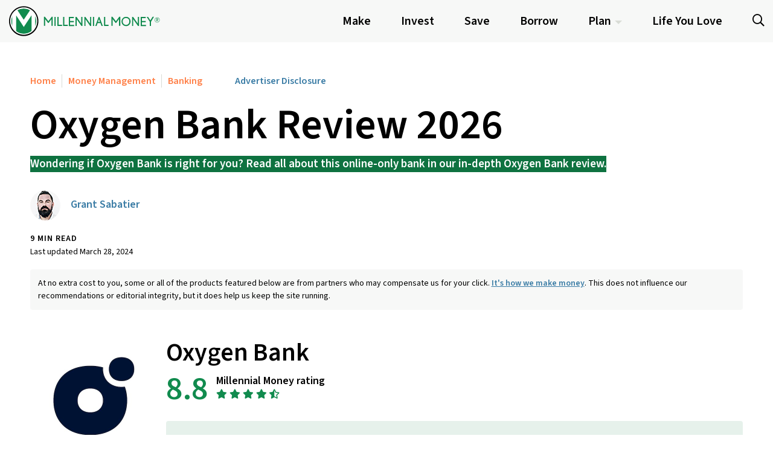

--- FILE ---
content_type: text/html; charset=UTF-8
request_url: https://millennialmoney.com/oxygen-bank-review/
body_size: 23720
content:

<!doctype html>
<html lang="en-US" class="no-js no-focus-outline">

<head>
	<title>Oxygen Bank Review 2026: Millennial Money</title>
	
	<style>:root{--bs-green:#118B4E;--bs-blue:#2F6690;--bs-dkblue:#114B5F;--bs-orange:#ff8048;--bs-white:#fff;--bs-gray:#D9DCD6;--bs-gray-100:#f7f8f7;--bs-gray-600:#D9DCD6;--bs-primary:#0E7240;--bs-secondary:#ff8048;--bs-success:#118B4E;--bs-info:#3A7CA5;--bs-warning:#ff8048;--bs-danger:#114B5F;--bs-light:#D9DCD6;--bs-dark:#000;--bs-primary-rgb:14,114,64;--bs-secondary-rgb:255,128,72;--bs-success-rgb:17,139,78;--bs-info-rgb:58,124,165;--bs-warning-rgb:255,128,72;--bs-danger-rgb:17,75,95;--bs-light-rgb:217,220,214;--bs-dark-rgb:0,0,0;--bs-white-rgb:255,255,255;--bs-black-rgb:0,0,0;--bs-body-color-rgb:0,0,0;--bs-body-bg-rgb:255,255,255;--bs-font-sans-serif:"Source Sans 3",sans-serif;--bs-font-monospace:SFMono-Regular,Menlo,Monaco,Consolas,"Liberation Mono","Courier New",monospace;--bs-gradient:linear-gradient(180deg, rgba(255, 255, 255, 0.15), rgba(255, 255, 255, 0));--bs-body-font-family:var(--bs-font-sans-serif);--bs-body-font-size:1rem;--bs-body-font-weight:400;--bs-body-line-height:1.5;--bs-body-color:#000;--bs-body-bg:#fff}*,::after,::before{box-sizing:border-box}@media (prefers-reduced-motion:no-preference){:root{scroll-behavior:smooth}}body{margin:0;font-family:var(--bs-body-font-family);font-size:var(--bs-body-font-size);font-weight:var(--bs-body-font-weight);line-height:var(--bs-body-line-height);color:var(--bs-body-color);text-align:var(--bs-body-text-align);background-color:var(--bs-body-bg);-webkit-text-size-adjust:100%}hr{margin:1.5625rem 0;color:#a9a9a9;background-color:currentColor;border:0;opacity:.25}hr:not([size]){height:1px}.h6,h1{margin-top:0;margin-bottom:.78125rem;font-family:"Source Sans 3",sans-serif;font-weight:600;line-height:1.2}h1{font-size:calc(1.475rem + 2.7vw)}@media (min-width:1200px){h1{font-size:3.5rem}}.h6{font-size:1.25rem}p{margin-top:0;margin-bottom:25px}ul{padding-left:2rem}ul{margin-top:0;margin-bottom:1rem}ul ul{margin-bottom:0}a{color:#3a7ca5;text-decoration:underline}img,svg{vertical-align:middle}button{border-radius:0}button,input{margin:0;font-family:inherit;font-size:inherit;line-height:inherit}button{text-transform:none}[type=button],button{-webkit-appearance:button}[type=search]{outline-offset:-2px;-webkit-appearance:textfield}[hidden]{display:none!important}.container{width:100%;padding-right:var(--bs-gutter-x,.78125rem);padding-left:var(--bs-gutter-x,.78125rem);margin-right:auto;margin-left:auto}@media (min-width:576px){.container{max-width:540px}}@media (min-width:768px){.container{max-width:720px}}@media (min-width:992px){.container{max-width:960px}}@media (min-width:1200px){.container{max-width:1140px}}.row{--bs-gutter-x:1.5625rem;--bs-gutter-y:0;display:flex;flex-wrap:wrap;margin-top:calc(-1 * var(--bs-gutter-y));margin-right:calc(-.5 * var(--bs-gutter-x));margin-left:calc(-.5 * var(--bs-gutter-x))}.row>*{flex-shrink:0;width:100%;max-width:100%;padding-right:calc(var(--bs-gutter-x) * .5);padding-left:calc(var(--bs-gutter-x) * .5);margin-top:var(--bs-gutter-y)}.col{flex:1 0 0%}.col-auto{flex:0 0 auto;width:auto}.col-12{flex:0 0 auto;width:100%}.g-0,.gx-0{--bs-gutter-x:0}.g-0{--bs-gutter-y:0}.g-half{--bs-gutter-x:0.78125rem}.g-half{--bs-gutter-y:0.78125rem}.form-control{display:block;width:100%;padding:.375rem .75rem;font-size:1rem;font-weight:400;line-height:1.5;color:#000;background-color:#fff;background-clip:padding-box;border:1px solid rgb(166,173.0263157895,158.9736842105);-webkit-appearance:none;-moz-appearance:none;appearance:none;border-radius:.25rem}.form-control::-webkit-date-and-time-value{height:1.5em}.form-control::-moz-placeholder{color:rgb(166,173.0263157895,158.9736842105);opacity:1}.form-control::-webkit-file-upload-button{padding:.375rem .75rem;margin:-.375rem -.75rem;margin-inline-end:.75rem;color:#000;background-color:#d9dcd6;border-color:inherit;border-style:solid;border-width:0;border-inline-end-width:1px;border-radius:0}.form-control-lg{min-height:calc(1.5em + 1rem + 2px);padding:.5rem 1rem;font-size:1.25rem;border-radius:.3rem}.form-control-lg::-webkit-file-upload-button{padding:.5rem 1rem;margin:-.5rem -1rem;margin-inline-end:1rem}.input-group{position:relative;display:flex;flex-wrap:wrap;align-items:stretch;width:100%}.input-group>.form-control{position:relative;flex:1 1 auto;width:1%;min-width:0}.input-group-text{display:flex;align-items:center;padding:.375rem .75rem;font-size:1rem;font-weight:400;line-height:1.5;color:#000;text-align:center;white-space:nowrap;background-color:#d9dcd6;border:1px solid rgb(166,173.0263157895,158.9736842105);border-radius:.25rem}.input-group:not(.has-validation)>:not(:last-child):not(.dropdown-toggle):not(.dropdown-menu){border-top-right-radius:0;border-bottom-right-radius:0}.input-group>:not(:first-child):not(.dropdown-menu):not(.valid-tooltip):not(.valid-feedback):not(.invalid-tooltip):not(.invalid-feedback){margin-left:-1px;border-top-left-radius:0;border-bottom-left-radius:0}.collapse:not(.show){display:none}.dropdown{position:relative}.dropdown-toggle{white-space:nowrap}.dropdown-toggle::after{display:inline-block;margin-left:.255em;vertical-align:.255em;content:"";border-top:.3em solid;border-right:.3em solid transparent;border-bottom:0;border-left:.3em solid transparent}.dropdown-menu{position:absolute;z-index:1000;display:none;min-width:10rem;padding:.5rem 0;margin:0;font-size:1rem;color:#000;text-align:left;list-style:none;background-color:#fff;background-clip:padding-box;border:1px solid rgba(0,0,0,.15);border-radius:.25rem}.dropdown-item{display:block;width:100%;padding:.390625rem 1.5625rem;clear:both;font-weight:400;color:#212529;text-align:inherit;text-decoration:none;white-space:nowrap;background-color:transparent;border:0}.nav-link{display:block;padding:.5rem 1rem;color:#3a7ca5;text-decoration:none}.navbar{position:relative;display:flex;flex-wrap:wrap;align-items:center;justify-content:space-between;padding-top:.78125rem;padding-bottom:.78125rem}.navbar-brand{padding-top:.3125rem;padding-bottom:.3125rem;margin-right:1rem;font-size:1.25rem;text-decoration:none;white-space:nowrap}.navbar-nav{display:flex;flex-direction:column;padding-left:0;margin-bottom:0;list-style:none}.navbar-nav .nav-link{padding-right:0;padding-left:0}.navbar-nav .dropdown-menu{position:static}.navbar-collapse{flex-basis:100%;flex-grow:1;align-items:center}.navbar-toggler{padding:.25rem .75rem;font-size:1.25rem;line-height:1;background-color:transparent;border:1px solid transparent;border-radius:.25rem}@media (min-width:992px){.navbar-expand-lg{flex-wrap:nowrap;justify-content:flex-start}.navbar-expand-lg .navbar-nav{flex-direction:row}.navbar-expand-lg .navbar-nav .dropdown-menu{position:absolute}.navbar-expand-lg .navbar-nav .nav-link{padding-right:.5rem;padding-left:.5rem}.navbar-expand-lg .navbar-collapse{display:flex!important;flex-basis:auto}.navbar-expand-lg .navbar-toggler{display:none}}.card{position:relative;display:flex;flex-direction:column;min-width:0;word-wrap:break-word;background-color:#fff;background-clip:border-box;border:1px solid rgba(0,0,0,.125);border-radius:.25rem}.card-body{flex:1 1 auto;padding:1.5625rem 1.5625rem}.modal{position:fixed;top:0;left:0;z-index:1055;display:none;width:100%;height:100%;overflow-x:hidden;overflow-y:auto;outline:0}.modal-dialog{position:relative;width:auto;margin:.5rem}.modal-dialog-scrollable{height:calc(100% - 1rem)}.modal-dialog-scrollable .modal-content{max-height:100%;overflow:hidden}.modal-dialog-scrollable .modal-body{overflow-y:auto}.modal-dialog-centered{display:flex;align-items:center;min-height:calc(100% - 1rem)}.modal-content{position:relative;display:flex;flex-direction:column;width:100%;background-color:#fff;background-clip:padding-box;border:1px solid rgba(0,0,0,.2);border-radius:.3rem;outline:0}.modal-header{display:flex;flex-shrink:0;align-items:center;justify-content:space-between;padding:1.5625rem 1.5625rem;border-bottom:1px solid #d9dcd6;border-top-left-radius:calc(.3rem - 1px);border-top-right-radius:calc(.3rem - 1px)}.modal-body{position:relative;flex:1 1 auto;padding:1.5625rem}.modal-footer{display:flex;flex-wrap:wrap;flex-shrink:0;align-items:center;justify-content:flex-end;padding:1.3125rem;border-top:1px solid #d9dcd6;border-bottom-right-radius:calc(.3rem - 1px);border-bottom-left-radius:calc(.3rem - 1px)}.modal-footer>*{margin:.25rem}@media (min-width:576px){.modal-dialog{max-width:500px;margin:1.75rem auto}.modal-dialog-scrollable{height:calc(100% - 3.5rem)}.modal-dialog-centered{min-height:calc(100% - 3.5rem)}}@media (min-width:992px){.modal-lg{max-width:800px}}@media (min-width:576px){.sticky-sm-top{position:sticky;top:0;z-index:1020}}.visually-hidden-focusable:not(:focus):not(:focus-within){position:absolute!important;width:1px!important;height:1px!important;padding:0!important;margin:-1px!important;overflow:hidden!important;clip:rect(0,0,0,0)!important;white-space:nowrap!important;border:0!important}.float-end{float:right!important}.justify-content-end{justify-content:flex-end!important}.justify-content-between{justify-content:space-between!important}.align-items-center{align-items:center!important}.mt-0{margin-top:0!important}.mt-1{margin-top:1.5625rem!important}.mt-half{margin-top:.78125rem!important}.mt-quarter{margin-top:.390625rem!important}.me-half{margin-right:.78125rem!important}.mb-0{margin-bottom:0!important}.mb-2{margin-bottom:3.125rem!important}.mb-half{margin-bottom:.78125rem!important}.p-0{padding:0!important}.p-half{padding:.78125rem!important}.fw-bold{font-weight:600!important}.text-center{text-align:center!important}.text-decoration-underline{text-decoration:underline!important}.text-dark{--bs-text-opacity:1;color:rgba(var(--bs-dark-rgb),var(--bs-text-opacity))!important}.bg-light{--bs-bg-opacity:1;background-color:rgba(var(--bs-light-rgb),var(--bs-bg-opacity))!important}.rounded{border-radius:.25rem!important}@media (min-width:576px){.d-sm-flex{display:flex!important}.mt-sm-0{margin-top:0!important}.mt-sm-half{margin-top:.78125rem!important}}@media (min-width:768px){.mb-md-0{margin-bottom:0!important}}.keep-reading .articles_list .meta__category:after{content:"\f054";font-family:mmg-icons;position:relative;top:0;left:-1.875rem;background:0 0;line-height:1;font-size:70%;opacity:0;position:absolute;color:#fff}body,html{scroll-behavior:smooth}body{-webkit-font-smoothing:antialiased;-moz-osx-font-smoothing:grayscale;font-size:1.125rem}@media (min-width:576px){:target{scroll-margin-top:70px}}@media (min-width:1200px){:target{scroll-margin-top:70px}}.text-dark{color:#000!important}.text-small{font-size:85%!important}.bg-gray{background-color:#d9dcd6!important}.p-half{padding:.78125rem!important}.text-decoration-underline{text-decoration:underline!important}.screen-reader-text{position:absolute;top:-9999px;left:-9999px}#backToTop{visibility:hidden;position:fixed;bottom:1.5625rem;right:1.5625rem;z-index:99999;padding:3px 11px 7px}.container__main.single{padding:1.5625rem}@media (min-width:992px){.container__main.single{padding:3.125rem}}@media (min-width:1200px){.container__main.single{padding:6.25rem}}@media screen and (max-height:850px){.container__main.single{padding:1.5625rem}}@media screen and (max-height:850px) and (min-width:992px){.container__main.single{padding:3.125rem}}.primary-nav-bar{align-items:center;padding-top:0;padding-bottom:0;line-height:1.3}.primary-nav-bar .push-right{white-space:nowrap;align-self:stretch;display:flex;align-items:center;margin-left:auto}@media (min-width:992px){.primary-nav-bar .push-right{order:99;margin-left:0}}.primary-nav-bar .logo{margin:0 0 0 .9375rem;white-space:nowrap;display:flex;align-items:center}.primary-nav-bar .logo img{position:relative}.primary-nav-bar .navbar-toggler{position:relative;margin-right:.78125rem;border:none;padding:0;text-decoration:none}.primary-nav-bar .navbar-toggler .fa-times{font-size:110%;position:relative;top:.0625rem}.primary-nav-bar .navbar-toggler[aria-expanded=false] .fa-times{display:none}.primary-nav-bar .navbar-toggler[aria-expanded=false] .fa-bars{display:block}.primary-nav-bar .search{margin-right:.78125rem;position:relative;text-decoration:none}.primary-nav-bar .main__nav{width:100%;padding-left:1.0625rem;padding-bottom:.625rem}.primary-nav-bar .main__nav .nav-link{border-bottom:.1875rem solid transparent;padding:0;color:#fff;font-size:1.25rem}.primary-nav-bar .main__nav .dropdown-menu{border-radius:0;border:none}.primary-nav-bar .main__nav .dropdown-menu .dropdown-item{color:#fff}.primary-nav-bar .main__nav .dropdown-toggle::after{position:relative;top:.125rem;height:.375rem;width:.75rem}.primary-nav-bar .main__nav .dropdown-item{padding:.125rem 0}.primary-nav-bar .category--all{margin-top:.5625rem}.primary-nav-bar .category--all .dropdown-item:after{display:inline-block;margin-left:.3125rem;content:"";border-top:.35em solid transparent;border-right:0;border-bottom:.35em solid transparent;border-left:.35em solid}@media (min-width:992px){.primary-nav-bar .main__nav{padding-bottom:0}.primary-nav-bar .main__nav .nav-link{padding:0!important;padding-bottom:.25rem!important;margin-bottom:-.25rem;margin-right:3.125rem;font-weight:700}.primary-nav-bar .main__nav .dropdown-menu{box-shadow:0 0 .5rem rgba(0,0,0,.1);margin-bottom:0;margin-top:.8125rem}.primary-nav-bar .main__nav .dropdown-menu .dropdown-item{padding:.25rem 1.0625rem}.primary-nav-bar .category--all{text-align:right;padding:.5rem .45rem .45rem;border-bottom:5px solid;margin-bottom:-.5rem}.primary-nav-bar .category--all .dropdown-item{padding:0!important}}@media screen and (max-width:465px){.primary-nav-bar .logo{margin:0 .625rem}.primary-nav-bar .logo img{width:2.0625rem;top:0}.primary-nav-bar .main__nav{padding:0 .625rem .3125rem}.primary-nav-bar .main__nav li{padding:.3125rem 0}}.container__post-content p{margin-bottom:1.5625rem}@media (min-width:768px){.container__post-content p:not(.h1):not(.h2):not(.h3):not(.h4):not(.h5):not(.h6){line-height:1.8}}.container__post-content p:last-child{margin-bottom:0}.container__main{overflow:hidden;max-width:106.5625rem;margin:0 auto}.container__main>article>h1{font-size:calc(1.5625rem + 3.75vw);line-height:1}@media (min-width:1200px){.container__main>article>h1{font-size:4.375rem}}@media (min-width:992px){.container__main .meta,.container__main>article>h1{width:66.6666666667%;margin-left:0}}.container__main .meta{max-width:100%}.container__main .meta nav#breadcrumbs{display:inline-block}.container__main .meta nav#breadcrumbs a{text-decoration:none}.container__main .meta #breadcrumbs a,.container__main .meta .meta__disclosure{font-size:1rem}.container__main .meta .meta__author{font-size:1.125rem}.container__main .meta .meta__advdisclosure,.container__main .meta .meta__coauthors,.container__main .meta .meta__date,.container__main .meta .meta__readtime{font-size:.875rem}.container__main .meta .meta__synopsis{display:inline}.container__main .meta .meta__authorimg{max-width:3.125rem;border-radius:50%}.container__main .meta .meta__author{text-decoration:none}.container__main .meta #breadcrumbs a:not(:first-of-type){border-left:1px solid;padding-left:.625rem;margin-left:.3125rem}.container__main .meta .meta__disclosure{margin-left:3.125rem;text-decoration:none}@media (max-width:575.98px){.container__main .meta .meta__disclosure{display:block;margin-left:0}}.container__main .meta .meta__date{position:relative;top:-.3125rem}.container__main .meta .meta__readtime{text-transform:uppercase;letter-spacing:1px;margin-top:.4375rem;display:inline-block}.container__main>article>.meta:first-of-type{margin-bottom:1.5625rem}@media (min-width:992px){.container__post-content:not(.styles-only){flex:0 0 auto;width:66.66666667%;position:relative}}.keep-reading .articles_list article{flex:0 0 auto;width:100%;padding:0 .78125rem}@media (min-width:768px){.keep-reading .articles_list article{flex:0 0 auto;width:33.33333333%;padding:0 1.5625rem}}@media (min-width:992px){.keep-reading .articles_list article{flex:0 0 auto;width:25%}}.keep-reading .articles_list article a{display:block;text-decoration:none}.keep-reading .articles_list img{width:100%}@media screen and (max-width:345px){.keep-reading .articles_list img{display:none}}.keep-reading .articles_list header{font-size:1.5rem;line-height:1.1;text-transform:capitalize}.keep-reading .articles_list .meta__category{padding:.125rem .3125rem;display:inline-block;font-weight:600;margin-top:1.5625rem;margin-bottom:.4375rem;text-transform:lowercase;position:relative;text-decoration:none}.keep-reading .articles_list .meta__category:after{top:1px;font-size:90%;left:-1.5625rem;padding:.4375rem 0 .25rem}.keep-reading:not(.recent) .articles_list article:not(:nth-child(3)){margin-bottom:1.5625rem}.keep-reading:not(.recent) .articles_list article:last-child{display:none}.mmgFade{opacity:0;transform:translateY(10%)}.mmgFade .modal-body{opacity:0;transform:translateY(-5%)}body{padding-right:0!important}.modal{background:rgba(0,0,0,.4);z-index:9999;padding-right:0!important}.modal .modal-content{background-color:#fff;border-radius:0;border:0;position:relative}.modal .modalClose{margin-left:auto}.modal .modalClose i.far{display:block;position:relative;top:1px}.modal .modalClose i.fas{display:none;position:relative;top:1px}.modal .modal-header{border-radius:0;border:0}.modal .modal-footer{background:#d9dcd6;padding:1.5625rem}.modal .modal-footer>*{margin:0}#searchModal .modal-header{padding:0}#searchModal .modal-header .input-group-text,#searchModal .modal-header form input[type=search]{border:0}#searchModal .modal-header .input-group-text{border-radius:0;font-size:200%;padding:1.5625rem}#searchModal .modal-header form{width:calc(100% - 55px)}#searchModal .modal-header form input{background:0 0}#searchModal .modal-header form input:-moz-placeholder{font-style:italic}#searchModal .modal-header form input:placeholder-shown{font-style:italic}#searchModal .modal-header input[type=search]::-webkit-search-cancel-button,#searchModal .modal-header input[type=search]::-webkit-search-decoration,#searchModal .modal-header input[type=search]::-webkit-search-results-button,#searchModal .modal-header input[type=search]::-webkit-search-results-decoration{-webkit-appearance:none}#searchModal .modalClose{position:relative;right:1.5625rem;z-index:5}#searchModal .modal-body{padding:.78125rem}#searchModal .modal-footer{justify-content:space-between;font-size:.875rem;padding:.78125rem}#disclosureModal .modal-footer a{text-decoration:none!important;font-family:"Source Sans 3",sans-serif;color:#000;font-weight:600}.comments p{line-height:1.5!important}.comments #comments-title{margin:0!important;font-size:1.125rem}.comments .card-body{background:#d9dcd6;border:0;border-radius:0}.comments ul{list-style:none}.comments ul#read{padding-left:0;margin-top:1.5625rem;margin-bottom:0}.comments ul#read .container{max-width:100%!important}.comments ul#read li{padding-left:0}.comments ul#read li:not(:last-child){margin-bottom:1.5625rem}.comments ul#read .comment-author{margin-bottom:.78125rem}.comments ul#read .comment-author img{width:64px;height:auto}.comments ul#read cite.fn{font-style:normal}.comments ul#read .comment-meta{font-size:.875rem;font-weight:700;color:rgb(140.5,149.5394736842,131.4605263158);line-height:1}[class*=" fa-"]{font-family:mmg-icons!important;speak:never;font-style:normal;font-weight:400;font-variant:normal;text-transform:none;line-height:1;position:relative;-webkit-font-smoothing:antialiased;-moz-osx-font-smoothing:grayscale}.fa-lg{font-size:1.32em;line-height:.75em;vertical-align:-.0667em}.fa-sm{font-size:.875em}.fa-down-2{top:2px}.fa-chevron-right:before{content:"\f054"}.fa-search:before{content:"\f002"}.fa-times:before{content:"\f00d"}.fa-times-circle:before{content:"\f057"}.fa-fas-times-circle:before{content:"\f057b"}.fa-bars:before{content:"\f0c9"}.bg-gray,.bg-light{background-color:#f7f8f7!important}.primary-nav-bar{background:#f7f8f7}.primary-nav-bar .logo.img-only img{width:15.625rem;padding:.3125rem 0}.primary-nav-bar .navbar-toggler{color:#000;font-size:135%;position:relative;padding-right:.125rem}.primary-nav-bar .search{color:#000;font-size:110%;top:.125rem;padding-right:.125rem}.primary-nav-bar .main__nav .nav-link{color:#000;font-weight:600;padding-bottom:0!important}@media only screen and (min-width:992px) and (max-width:1270px){.primary-nav-bar .main__nav .nav-link{font-size:1.125rem;margin-right:2.1875rem!important}}.primary-nav-bar .main__nav .dropdown-menu{background:0 0;padding-left:.78125rem;padding-right:1.875rem}.primary-nav-bar .main__nav .dropdown-menu .dropdown-item{font-weight:400;color:#000!important;font-size:1.125rem}@media only screen and (min-width:992px) and (max-width:1270px){.primary-nav-bar .main__nav .dropdown-menu .dropdown-item{font-size:1rem}}.primary-nav-bar .main__nav .dropdown-toggle::after{border-top-color:#d9dcd6;top:.25rem}.primary-nav-bar .category--all{font-size:100%;text-transform:uppercase}.primary-nav-bar .category--all .dropdown-item span,.primary-nav-bar .category--all .dropdown-item:after{color:#ff8048;font-weight:600}@media only screen and (min-width:992px) and (max-width:1270px){.primary-nav-bar .category--all{font-size:1rem}}@media (min-width:992px){.primary-nav-bar .main__nav .dropdown-menu{background:#fff;padding:0!important;padding-bottom:.25rem!important;padding-top:.5rem!important}.primary-nav-bar .main__nav .dropdown-item{padding:.25rem .75rem!important}.primary-nav-bar .category--all{background:#ff8048;border-bottom:none}.primary-nav-bar .category--all .dropdown-item span,.primary-nav-bar .category--all .dropdown-item:after{color:#fff}}.container__main>article>h1{color:#000!important}.container__main .meta .meta__synopsis{font-size:1.1875rem;background:#0e7240;line-height:1.9;color:#fff;font-weight:600}.container__main .meta #breadcrumbs a,.container__main .meta .meta__author,.container__main .meta .meta__disclosure{color:#ff8048;font-weight:600}.container__main .meta .meta__author,.container__main .meta .meta__disclosure{color:#3a7ca5}.container__main .meta #breadcrumbs a:not(:first-of-type){border-left-color:#d9dcd6}.container__main .meta .meta__readtime{color:#000;font-weight:600}.keep-reading .articles_list header{color:#000;font-weight:600}.keep-reading .articles_list .meta__category{font-size:1rem;font-weight:600;background:#0e7240;color:#fff}.keep-reading .articles_list .meta__category:after{color:#0e7240}.keep-reading .articles_list .meta__category[href*="/make-money/"]{background:#118b4e;color:#fff}.keep-reading .articles_list .meta__category[href*="/make-money/"]:after{color:#118b4e}.modal .modal-header{background:#114b5f}.modal .modal-header [class*=" fa-"]{color:#fff}.modal .modal-footer{background:rgb(238.84,240.86,238.84)}#searchModal .modal-header{background:#118b4e}#searchModal .modal-header .input-group-text{background:#0e7240}#searchModal .modal-header .input-group-text [class*=" fa-"]{color:#fff}#searchModal .modal-header input[type=search]{color:#fff;font-weight:700}#searchModal .modal-header input[type=search]::-moz-placeholder{color:rgba(255,255,255,.35)}.comments #comments-title{color:#114b5f;font-weight:600;font-size:1.25rem}.comments .card-body{background:#f7f8f7}.comments ul#read cite.fn{text-transform:uppercase;font-weight:600}form[id^=fipreneurForm] .error{display:none}form[id^=fipreneurForm] .honeypot{display:none}.calculator hr{margin-left:-1.5625rem;margin-right:-1.5625rem}.calculator section[id$=_solution] span{font-weight:600;line-height:1.1;color:#ff8048;font-size:200%}</style>	
	<link rel="preload" href="https://millennialmoney.com/wp-content/themes/millmoney-theme/fonts/source-sans-3-300.woff2" as="font" type="font/woff2" crossorigin="anonymous">
	    <link rel="preload" href="https://millennialmoney.com/wp-content/themes/millmoney-theme/fonts/source-sans-3-300italic.woff2" as="font" type="font/woff2" crossorigin="anonymous">
	    <link rel="preload" href="https://millennialmoney.com/wp-content/themes/millmoney-theme/fonts/source-sans-3-600.woff2" as="font" type="font/woff2" crossorigin="anonymous">
	    <link rel="preload" href="https://millennialmoney.com/wp-content/themes/millmoney-theme/fonts/source-sans-3-600italic.woff2" as="font" type="font/woff2" crossorigin="anonymous">	<link rel="preload" href="https://millennialmoney.com/wp-content/themes/mmg-base/fonts/mmg-icons.woff?v=20230418" as="font" type="font/woff" crossorigin="anonymous">

	<link rel="apple-touch-icon" sizes="180x180" href="https://millennialmoney.com/wp-content/themes/millmoney-theme/images/favicon/apple-touch-icon.png">
	<link rel="icon" type="image/png" sizes="32x32" href="https://millennialmoney.com/wp-content/themes/millmoney-theme/images/favicon/favicon-32x32.png">
	<link rel="icon" type="image/png" sizes="16x16" href="https://millennialmoney.com/wp-content/themes/millmoney-theme/images/favicon/favicon-16x16.png">
	<link rel="icon" href="https://millennialmoney.com/wp-content/themes/millmoney-theme/images/favicon/favicon.ico">

	<meta http-equiv="x-ua-compatible" content="ie=edge">
	<meta name="viewport" content="width=device-width, initial-scale=1.0">
	<meta charset="UTF-8">

	<meta name='robots' content='index, follow, max-image-preview:large, max-snippet:-1, max-video-preview:-1' />
	<style>img:is([sizes="auto" i], [sizes^="auto," i]) { contain-intrinsic-size: 3000px 1500px }</style>
	
	<!-- This site is optimized with the Yoast SEO Premium plugin v20.7 (Yoast SEO v20.7) - https://yoast.com/wordpress/plugins/seo/ -->
	<meta name="description" content="Wondering if Oxygen Bank is right for you? Read all about this online-only bank in our in-depth Oxygen Bank review." />
	<link rel="canonical" href="https://millennialmoney.com/oxygen-bank-review/" />
	<meta property="og:locale" content="en_US" />
	<meta property="og:type" content="article" />
	<meta property="og:title" content="Oxygen Bank Review 2026" />
	<meta property="og:description" content="Wondering if Oxygen Bank is right for you? Read all about this online-only bank in our in-depth Oxygen Bank review." />
	<meta property="og:url" content="https://millennialmoney.com/oxygen-bank-review/" />
	<meta property="og:site_name" content="Millennial Money" />
	<meta property="article:publisher" content="https://www.facebook.com/MillennialMoneycom" />
	<meta property="article:published_time" content="2022-01-10T14:00:00+00:00" />
	<meta property="article:modified_time" content="2024-03-28T13:19:05+00:00" />
	<meta property="og:image" content="https://millennialmoney.com/wp-content/uploads/2022/01/oxygen-bank-review-1.jpg" />
	<meta property="og:image:width" content="800" />
	<meta property="og:image:height" content="800" />
	<meta property="og:image:type" content="image/jpeg" />
	<meta name="author" content="Grant Sabatier" />
	<meta name="twitter:card" content="summary_large_image" />
	<meta name="twitter:creator" content="@millennialmoney" />
	<meta name="twitter:site" content="@millennialmoney" />
	<meta name="twitter:label1" content="Written by" />
	<meta name="twitter:data1" content="Grant Sabatier" />
	<meta name="twitter:label2" content="Est. reading time" />
	<meta name="twitter:data2" content="8 minutes" />
	<script type="application/ld+json" class="yoast-schema-graph">{"@context":"https://schema.org","@graph":[{"@type":"Article","@id":"https://millennialmoney.com/oxygen-bank-review/#article","isPartOf":{"@id":"https://millennialmoney.com/oxygen-bank-review/"},"author":[{"@id":"https://millennialmoney.com/#/schema/person/6518b4cde3c0e42be29e2d130c7dbfa0"}],"headline":"Oxygen Bank Review 2026","datePublished":"2022-01-10T14:00:00+00:00","dateModified":"2024-03-28T13:19:05+00:00","mainEntityOfPage":{"@id":"https://millennialmoney.com/oxygen-bank-review/"},"wordCount":1641,"commentCount":0,"publisher":{"@id":"https://millennialmoney.com/#organization"},"image":{"@id":"https://millennialmoney.com/oxygen-bank-review/#primaryimage"},"thumbnailUrl":"https://millennialmoney.com/wp-content/uploads/2022/01/oxygen-bank-review-1.jpg","articleSection":["Banking","Money Management"],"inLanguage":"en-US","potentialAction":[{"@type":"CommentAction","name":"Comment","target":["https://millennialmoney.com/oxygen-bank-review/#respond"]}]},{"@type":"WebPage","@id":"https://millennialmoney.com/oxygen-bank-review/","url":"https://millennialmoney.com/oxygen-bank-review/","name":"Oxygen Bank Review 2026: Millennial Money","isPartOf":{"@id":"https://millennialmoney.com/#website"},"primaryImageOfPage":{"@id":"https://millennialmoney.com/oxygen-bank-review/#primaryimage"},"image":{"@id":"https://millennialmoney.com/oxygen-bank-review/#primaryimage"},"thumbnailUrl":"https://millennialmoney.com/wp-content/uploads/2022/01/oxygen-bank-review-1.jpg","datePublished":"2022-01-10T14:00:00+00:00","dateModified":"2024-03-28T13:19:05+00:00","description":"Wondering if Oxygen Bank is right for you? Read all about this online-only bank in our in-depth Oxygen Bank review.","breadcrumb":{"@id":"https://millennialmoney.com/oxygen-bank-review/#breadcrumb"},"inLanguage":"en-US","potentialAction":[{"@type":"ReadAction","target":["https://millennialmoney.com/oxygen-bank-review/"]}]},{"@type":"ImageObject","inLanguage":"en-US","@id":"https://millennialmoney.com/oxygen-bank-review/#primaryimage","url":"https://millennialmoney.com/wp-content/uploads/2022/01/oxygen-bank-review-1.jpg","contentUrl":"https://millennialmoney.com/wp-content/uploads/2022/01/oxygen-bank-review-1.jpg","width":800,"height":800,"caption":"oxygen bank review"},{"@type":"BreadcrumbList","@id":"https://millennialmoney.com/oxygen-bank-review/#breadcrumb","itemListElement":[{"@type":"ListItem","position":1,"name":"Home","item":"https://millennialmoney.com/"},{"@type":"ListItem","position":2,"name":"Money Management","item":"https://millennialmoney.com/category/money-management/"},{"@type":"ListItem","position":3,"name":"Oxygen Bank Review 2024"}]},{"@type":"WebSite","@id":"https://millennialmoney.com/#website","url":"https://millennialmoney.com/","name":"Millennial Money","description":"Next Level Personal Finance","publisher":{"@id":"https://millennialmoney.com/#organization"},"potentialAction":[{"@type":"SearchAction","target":{"@type":"EntryPoint","urlTemplate":"https://millennialmoney.com/?s={search_term_string}"},"query-input":"required name=search_term_string"}],"inLanguage":"en-US"},{"@type":"Organization","@id":"https://millennialmoney.com/#organization","name":"Millennial Money","url":"https://millennialmoney.com/","logo":{"@type":"ImageObject","inLanguage":"en-US","@id":"https://millennialmoney.com/#/schema/logo/image/","url":"https://millennialmoney.com/wp-content/uploads/2017/01/millennialmoney.logo_-1.png","contentUrl":"https://millennialmoney.com/wp-content/uploads/2017/01/millennialmoney.logo_-1.png","width":300,"height":68,"caption":"Millennial Money"},"image":{"@id":"https://millennialmoney.com/#/schema/logo/image/"},"sameAs":["https://www.facebook.com/MillennialMoneycom","https://twitter.com/millennialmoney","https://www.linkedin.com/company/millennial-money","https://www.pinterest.com/millennialmoney/","https://www.youtube.com/channel/UC1HdqqH_qRh3kL8LZ0u1TXQ/"]},{"@type":"Person","@id":"https://millennialmoney.com/#/schema/person/6518b4cde3c0e42be29e2d130c7dbfa0","name":"Grant Sabatier","image":{"@type":"ImageObject","inLanguage":"en-US","@id":"https://millennialmoney.com/#/schema/person/image/763466fb8e661cf9b8d49500d5f1e6e5","url":"https://secure.gravatar.com/avatar/f007efed8a523456666a63ba5a95d204cc724e7e86c7cea4e74dd2fd78798683?s=96&d=mm&r=g","contentUrl":"https://secure.gravatar.com/avatar/f007efed8a523456666a63ba5a95d204cc724e7e86c7cea4e74dd2fd78798683?s=96&d=mm&r=g","caption":"Grant Sabatier"},"description":"Grant Sabatier is the Creator of Millennial Money, Author of the international bestseller Financial Freedom (which has been published in 12 languages), and Co-Founder of Bank Bonus. Dubbed the “Millennial Millionaire” by CNBC, Grant went from $2.26 to a millionaire in 5 years, reaching financial independence at the age of 30. He writes about personal finance, investing, entrepreneurship, and mindfulness, and hosts the Financial Freedom podcast. He's also a regular contributor to Business Insider. Grant graduated from the University of Chicago and has been featured in The New York Times, The Washington Post, NPR, CNBC, Forbes, Business Insider, Money Magazine, The Wall Street Journal, Marketwatch, on the Rachael Ray Show and many others. When not traveling in his VW Camper, he lives in New York City.","sameAs":["https://www.instagram.com/grantsabatier","https://www.linkedin.com/in/gsabatier","https://twitter.com/millennialmoney","https://en.wikipedia.org/wiki/Grant_Sabatier"],"url":"https://millennialmoney.com/author/grant/"}]}</script>
	<!-- / Yoast SEO Premium plugin. -->


<style id='classic-theme-styles-inline-css'>
/*! This file is auto-generated */
.wp-block-button__link{color:#fff;background-color:#32373c;border-radius:9999px;box-shadow:none;text-decoration:none;padding:calc(.667em + 2px) calc(1.333em + 2px);font-size:1.125em}.wp-block-file__button{background:#32373c;color:#fff;text-decoration:none}
</style>
<style id='safe-svg-svg-icon-style-inline-css'>
.safe-svg-cover{text-align:center}.safe-svg-cover .safe-svg-inside{display:inline-block;max-width:100%}.safe-svg-cover svg{height:100%;max-height:100%;max-width:100%;width:100%}

</style>
<link rel='stylesheet' id='mainstyle-css' href='https://millennialmoney.com/wp-content/themes/millmoney-theme/style.css?ver=1749470621' media='all' />
<script type="application/ld+json">{"@context": "http://schema.org","@type": "FAQPage","mainEntity": [{"@type": "Question","name": "Is Oxygen Bank a real bank?","acceptedAnswer": {"@type": "Answer","text":"Yes and no. It offers real bank accounts, but Oxygen is not a bank itself. It's a fintech company that offers accounts through its partner, the Bancorp Bank. 
The Bancorp Bank is a real, member-FDIC bank that services all of Oxygen's bank accounts."}},{"@type": "Question","name": "Is Oxygen a prepaid card?","acceptedAnswer": {"@type": "Answer","text":"No. Oxygen provides deposit accounts with physical debit cards and virtual debit cards."}},{"@type": "Question","name": "Does Oxygen Bank have Zelle?","acceptedAnswer": {"@type": "Answer","text":"Not at the time of writing. Oxygen allows for ACH transfers and peer-to-peer payments, but it isn't currently compatible with Zelle. I wouldn’t be surprised if this changes in the future, though."}}]}</script>        <script type="application/ld+json">
        {
            "@context": "http://schema.org",
            "@type": "Review",
            "author": {
                "@type": "Person",
                "name": "Grant Sabatier",
                "sameAs": "https://millennialmoney.com/author/grant/"
            },
            "datePublished": "2022-01-10",
            "description": "There’s plenty to like, including high APYs, cashback rewards, and perks that rival the best rewards credit cards. The downside, of course, is the cost. Unlike most neobanks, Oxygen doesn't shy away from account fees.",
            "headline": "Oxygen Bank Review 2026",
            "inLanguage": "en",
            "itemReviewed": {
                "@type": "Product",
                "name": "Oxygen Bank",
                "image": "https://millennialmoney.com/wp-content/uploads/2022/01/Oxygen-Bank.jpeg",
                "brand": "Oxygen Bank",
                "description": "There’s plenty to like, including high APYs, cashback rewards, and perks that rival the best rewards credit cards. The downside, of course, is the cost. Unlike most neobanks, Oxygen doesn't shy away from account fees.",
                "review": {
                  "@type": "Review",
                  "author": {
                    "@type": "Person",
                    "name": "Grant Sabatier",
                    "sameAs": "https://millennialmoney.com/author/grant/"
                  }
                }
            },
            "publisher": {
                "@id":"https://millennialmoney.com/#organization"
            },
            "reviewRating": {
                "@type": "Rating",
                "ratingValue": "8.8",
                "bestRating": "10",
                "worstRating": "0"
            },
            "url": "",
            "image": "https://millennialmoney.com/wp-content/uploads/2022/01/Oxygen-Bank.jpeg"
        }
        </script>

	<script type="text/javascript">
	!function(){var e=window.rudderanalytics=window.rudderanalytics||[];e.methods=["load","page","track","identify","alias","group","ready","reset","getAnonymousId","setAnonymousId","getUserId","getUserTraits","getGroupId","getGroupTraits"],e.factory=function(t){return function(){var r=Array.prototype.slice.call(arguments);return r.unshift(t),e.push(r),e}};for(var t=0;t<e.methods.length;t++){var r=e.methods[t];e[r]=e.factory(r)}e.loadJS=function(e,t){var r=document.createElement("script");r.type="text/javascript",r.async=!0,r.src="https://cdn.rudderlabs.com/v1.1/rudder-analytics.min.js";var a=document.getElementsByTagName("script")[0];a.parentNode.insertBefore(r,a)},e.loadJS(),
	e.load("2GDccS1XFzM04oTKGZMBwkAKoNb","https://mmgmediaahmhj.dataplane.rudderstack.com")}();
	</script>

		<script type="text/javascript">
	function setCookie(name,value,days) {
		var expires = "";
		if (days) {
			var date = new Date();
			date.setTime(date.getTime() + (days*24*60*60*1000));
			expires = "; expires=" + date.toUTCString();
		}
		document.cookie = name + "=" + (value || "")  + expires + "; path=/";
	}
	const urlParams = new URLSearchParams(window.location.search);
	const mmg_cpc = (document.cookie.match(/^(?:.*;)?\s*mmg_cpc\s*=\s*([^;]+)(?:.*)?$/)||[,null])[1];
	var externalId = new Array();
	if ( urlParams.get('gclid') ) {
		var gclid = urlParams.get('gclid');
		let campaign = urlParams.get('utm_campaign') || null;
		let content = urlParams.get('utm_content') || null;
		let term = urlParams.get('utm_term') || null;
		let value = '{"gclid":"'+gclid+'","campaign":"'+campaign+'","content":"'+content+'","term":"'+term+'"}';
		setCookie("mmg_cpc",value,7);
		externalId = {"externalId":[{"type": "googleAdsId","id": gclid}]};
	} else if ( mmg_cpc !== null ) {
		var mmg_cpc_gclid = JSON.parse(mmg_cpc).gclid;
		externalId = {"externalId":[{"type": "googleAdsId","id": mmg_cpc_gclid}]};
	}
	rudderanalytics.ready(() => {
		rudderanalytics.setAnonymousId('f2ca3fe4-3bb9-1373-14f1-47181e43c43a');
				rudderanalytics.page({"post_type":"post","author":"Grant Sabatier","published_date":1641805200000,"modified_date":1711617545000,"tags":[""],"postID":39968,"subID":39968,"postCategory":"banking"},externalId);
	});
	</script>
</head>

<body class="wp-singular post-template-default single single-post postid-39968 single-format-standard wp-custom-logo wp-embed-responsive wp-theme-mmg-base wp-child-theme-millmoney-theme mmg_header_navbar_position_ full-width-meta" data-bs-spy="scroll" data-bs-target="#articleContents" data-bs-offset="0">
	<div class="container__wrap">
		<!-- success message -->
				<!-- error message -->
		
		

		<header id="wrapper-navbar" class="sticky-sm-top">

			<a class="skip-link visually-hidden-focusable" href="#pageTop">Skip to content</a>

			<nav class="navbar navbar-expand-lg primary-nav-bar" aria-label="Main Navigation">
				<div>
					<a class="logo navbar-brand img-only" href="https://millennialmoney.com">
						<img src="https://millennialmoney.com/wp-content/uploads/2022/07/millennial-money-logo.svg" alt="Millennial Money Logo">											</a>						

				</div>
				<div class="push-right">
					<a data-bs-toggle="modal" data-bs-target="#searchModal" class="search" rel="nofollow">
						<i class="icon-search fas fa-search"></i>
						<span class="screen-reader-text">Search Millennial Money</span>
					</a>

					<button class="navbar-toggler" type="button" data-bs-toggle="collapse" data-bs-target="#navbarNavDropdown" aria-controls="navbarNavDropdown" aria-expanded="false" aria-label="Toggle navigation">
						<i class="far fa-bars"></i>
						<i class="far fa-times"></i>
					</button>

									</div>

				<div class="collapse navbar-collapse" id="navbarNavDropdown">
					<ul id="main-menu" class="main__nav navbar-nav justify-content-end" itemscope itemtype="http://www.schema.org/SiteNavigationElement"><li  class="menu-item menu-item-type-taxonomy menu-item-object-category menu-item-40538 nav-item"><a itemprop="url" href="https://millennialmoney.com/category/make-money/" class="nav-link"><span itemprop="name">Make</span></a></li>
<li  class="menu-item menu-item-type-taxonomy menu-item-object-category menu-item-40536 nav-item"><a itemprop="url" href="https://millennialmoney.com/category/investing/" class="nav-link"><span itemprop="name">Invest</span></a></li>
<li  class="menu-item menu-item-type-taxonomy menu-item-object-category menu-item-40540 nav-item"><a itemprop="url" href="https://millennialmoney.com/category/saving/" class="nav-link"><span itemprop="name">Save</span></a></li>
<li  class="menu-item menu-item-type-taxonomy menu-item-object-category menu-item-40535 nav-item"><a itemprop="url" href="https://millennialmoney.com/category/borrow/" class="nav-link"><span itemprop="name">Borrow</span></a></li>
<li  class="menu-item menu-item-type-taxonomy menu-item-object-category menu-item-has-children dropdown menu-item-43038 nav-item"><a href="#" data-bs-toggle="dropdown" aria-haspopup="true" aria-expanded="false" class="dropdown-toggle nav-link" id="navbarDropdown"><span itemprop="name">Plan</span></a>
<ul class="dropdown-menu" aria-labelledby="navbarDropdown">
	<li  class="menu-item menu-item-type-taxonomy menu-item-object-category menu-item-43039 nav-item"><a itemprop="url" href="https://millennialmoney.com/category/financial-planning/financial-advisors/" class="dropdown-item"><span itemprop="name">Financial Advisors</span></a></li>
	<li  class="category--all menu-item menu-item-type-taxonomy menu-item-object-category menu-item-43040 nav-item"><a itemprop="url" href="https://millennialmoney.com/category/financial-planning/" class="dropdown-item"><span itemprop="name">All Financial Planning</span></a></li>
</ul>
</li>
<li  class="menu-item menu-item-type-taxonomy menu-item-object-category menu-item-40539 nav-item"><a itemprop="url" href="https://millennialmoney.com/category/fi-re/" class="nav-link"><span itemprop="name">Life You Love</span></a></li>
</ul>				</div>
			</nav>

			
		</header><!-- #wrapper-navbar end -->
	<main role="main" class="container__main single" id="pageTop">
	
			
        <!-- article -->
        <article id="post-39968">
            <aside class="meta"> 
                <nav id="breadcrumbs" aria-label="breadcrumb"><a href="https://millennialmoney.com">Home</a>  <a href="https://millennialmoney.com/category/money-management/">Money Management</a>  <a href="https://millennialmoney.com/category/money-management/banking/">Banking</a></nav>                <a data-bs-toggle="modal" data-bs-target="#disclosureModal" class="meta__disclosure" rel="nofollow">Advertiser Disclosure</a>            </aside>
        
            <h1>Oxygen Bank Review 2026</h1>
    
            <aside class="meta container p-0 mb-2">
                <p class="meta__synopsis">
                    Wondering if Oxygen Bank is right for you? Read all about this online-only bank in our in-depth Oxygen Bank review.                </p>
                
                <div class="row align-items-center mt-1 gx-0">
                    <div class="col-12 d-sm-flex align-items-center justify-content-between ">
						<div>
                                <img src="https://millennialmoney.com/wp-content/themes/millmoney-theme/images/authors/1-sm.jpg" alt="Grant Sabatier's bio image" class="meta__authorimg no-lazyload me-half" width="50" height="50" />
                                <a class="meta__author" href="https://millennialmoney.com/author/grant/">Grant Sabatier</a>
                        </div>
                        <div class="mt-quarter mt-sm-0 mb-half mb-md-0 meta__coauthors"></div>                    </div>
                </div>
                <div class="row mt-0 mt-sm-half">
                    <div class="col-12">
                        <span class="meta__readtime">9 min read</span><br />                        <span class="meta__date">Last updated March 28, 2024</span>
                    </div>
                </div>
                <div class="row">
                    <div class="col-12">
                        <p class="bg-gray rounded p-half mb-0 mt-half meta__advdisclosure">At no extra cost to you, some or all of the products featured below are from partners who may compensate us for your click. <a data-bs-toggle="modal" data-bs-target="#disclosureModal" rel="nofollow" class="fw-bold text-decoration-underline">It's how we make money</a>. This does not influence our recommendations or editorial integrity, but it does help us keep the site running.                    </div>
                </div>
            </aside>
            
                
    <section class="review-box">
        <div class="row d-flex">
            <div class="col-12 col-md order-md-2">
                <div class="col-12">
                    <div class="row">
                        <div class="col-3 d-md-none">
                            <img class="rounded" src="https://millennialmoney.com/wp-content/uploads/2022/01/Oxygen-Bank.jpeg" alt="Oxygen Bank logo">
                        </div>
                        <div class="col">
                            <h2>Oxygen Bank</h2>
                            <!-- overall rating -->
                            
                            <div class="row gx-half overallRating d-flex align-items-center mt-half mb-half mb-md-1 ">
                                <div class="col-auto text-rating">
                                    8.8                                </div>
                                <div class="col star-rating">
                                    <p class="h0 mb-0 lh-1">Millennial Money rating</p>
                                    <i class="fa fa-star fa-sm"></i><i class="fa fa-star fa-sm"></i><i class="fa fa-star fa-sm"></i><i class="fa fa-star fa-sm"></i><i class="fa fa-star-half fa-sm"></i>                                </div>
                            </div>
                        </div>
                    </div>

                    <!-- bottom line -->
                    <div class="rounded bg-ltinfo p-1">
                    <p class="p-title">Expert Take</p>
                    <p class="mb-0">There’s plenty to like, including high APYs, cashback rewards, and perks that rival the best rewards credit cards. The downside, of course, is the cost. Unlike most neobanks, Oxygen doesn't shy away from account fees.</p>
                    </div>
                    
                    <!-- pros and cons -->
                                            <div class="row pros-cons">
                                                            <div class="col-md-6">
                                    <p class="p-title">Pros</p>
                                    <ul class="pro-list">
                                        <li>Tons of Account perks</li><li>High APY on personal accounts</li><li>Well-rated mobile app</li><li>Free ATM access in the Allpoint network</li>                                    </ul>
                                </div>
                                                                                        <div class="col-md-6">
                                    <p class="p-title">Cons</p>
                                    <ul class="con-list">
                                        <li>Surprisingly high annual fees</li><li>Mixed customer reviews online</li><li>No physical branches</li>                                    </ul>
                                </div>
                                                    </div>
                    
                    <!-- sub ratings -->
                                            <div class="sep"></div>
                        <div class="subratings">
                            <div>
                                        <div class="row">
                                            <div class="col"><p class="p-title">Mobile Banking</p></div>
                                            <div class="col-auto"><p class="p-title">8.5</p></div>
                                        </div>
                                        <div class="progress">
                                            <div class="progress-bar" style="width:85%" role="progressbar" aria-valuenow="8.5" aria-valuemin="0" aria-valuemax="10"></div>
                                        </div>
                                    </div><div>
                                        <div class="row">
                                            <div class="col"><p class="p-title">Virtual Cards</p></div>
                                            <div class="col-auto"><p class="p-title">9.5</p></div>
                                        </div>
                                        <div class="progress">
                                            <div class="progress-bar" style="width:95%" role="progressbar" aria-valuenow="9.5" aria-valuemin="0" aria-valuemax="10"></div>
                                        </div>
                                    </div><div>
                                        <div class="row">
                                            <div class="col"><p class="p-title">Free ATMs</p></div>
                                            <div class="col-auto"><p class="p-title">8.0</p></div>
                                        </div>
                                        <div class="progress">
                                            <div class="progress-bar" style="width:80%" role="progressbar" aria-valuenow="8" aria-valuemin="0" aria-valuemax="10"></div>
                                        </div>
                                    </div><div>
                                        <div class="row">
                                            <div class="col"><p class="p-title">Cashback Rewards</p></div>
                                            <div class="col-auto"><p class="p-title">9.0</p></div>
                                        </div>
                                        <div class="progress">
                                            <div class="progress-bar" style="width:90%" role="progressbar" aria-valuenow="9" aria-valuemin="0" aria-valuemax="10"></div>
                                        </div>
                                    </div>                        <script type="text/javascript">
                        window.addEventListener("load", function () {
                            document.querySelectorAll(".progress-bar").forEach(item => {
                                item.classList.add("animateBar");
                                item.addEventListener("animationend", () => {
                                    item.parentNode.style["overflow"] = "visible";
                                    item.classList.add("animateBarDone");
                                }, { once: true });
                            });
                        });
                        </script>
                        </div>
                                    </div>
            </div>
            <div class="col-12 col-md-auto text-center">
                <p class="d-none d-md-block mb-1"><img class="rounded" src="https://millennialmoney.com/wp-content/uploads/2022/01/Oxygen-Bank.jpeg" alt="Oxygen Bank logo"></p>
                                    <a class="btn btn-secondary cta" href="https://oxygen.us/" rel="nofollow noreferrer" target="_blank">Learn More                    </a>
                    <p>at Oxygen Bank</p>                            </div>
        </div>
    </section>

    
            <!-- post content -->
            <section class="container__post-content">

                <p><div class="flair-callout" data-callout-type="alert"><div><p data-callout-solve="">Effective March 29, 2024, Oxygen is no longer offering deposit accounts. You can find additional information on Oxygen's website regarding account closures.</p></div></div><p>Oxygen is a San Francisco-based fintech company that provides personal and business bank accounts through its mobile banking app and website. It focuses on delivering low-fee, high-interest-paying accounts. </p><p>In our <a href="http://go.millennialmoney.com/oxygen" target="_blank" rel="noreferrer noopener sponsored nofollow">Oxygen Bank</a> review, you’ll find out how the bank stacks up against its competitors. I’ll cover what you can expect out of an Oxygen account, what fees you should and shouldn’t expect, the pros and cons of using this service, and more.</p><p>Keep reading to learn everything you need to know about Oxygen Bank.</p><p class="p1"><a href="#howto" class="flair-skipDown "><span></span> or, skip straight to the section on how to sign up for Oxygen Bank</a></p><aside id="articleContents" class="list-group">
<header>In This Article</header>
<nav></nav>
</aside><h2 class="wp-block-heading" id="h-oxygen-bank-features">Oxygen Bank Features</h2><p>Before we get into the specifics of Oxygen accounts, let’s take a look at some of the broader features you’ll enjoy as an Oxygen Bank customer.</p><h3 class="wp-block-heading" id="h-mobile-banking">Mobile Banking</h3><p>Oxygen is a web-based and mobile platform, so you’ll manage your account exclusively through the mobile app and website. </p><p>The Oxygen app is well-reviewed on both iOS and Android, with a 4.7-star (out of 5) rating in the App Store, and a 4.3-star (out of 5) rating in the Google Play Store. </p><h3 class="wp-block-heading" id="h-virtual-cards">Virtual Cards</h3><p>In addition to physical cards, Oxygen offers virtual debit cards. The appeal of a virtual card is the ability to make payments while masking your actual debit card number. </p><p>These cards can be deployed for single-use or merchant-locked transactions, and the number of virtual cards you get depends on which Oxygen account you have. </p><h3 class="wp-block-heading" id="h-40-000-free-atms">40,000 Free ATMs</h3><p>Oxygen is part of the Allpoint ATM network, so members can access more than 40,000 fee-free ATMs across the country. However, there’s a fee if you use any ATM outside of this network. Unfortunately, Oxygen doesn’t reimburse any out-of-network ATM charges. </p><p>Note: Since Oxygen is a mobile-only bank, you won’t be able to make deposits at any ATMs. That said, you can use Oxygen’s app to make mobile check deposits. You can also head to any Green Dot location to deposit cash. But you’ll have to pay fees if you go that route. </p><h3 class="wp-block-heading" id="h-cashback-rewards">Cashback Rewards</h3><p>When you spend with your Oxygen debit card, you’ll earn cashback rewards from select merchants.  Cashback deals will change over time. But you can expect offers from popular brands like Trader Joe’s and Walmart, plus rideshare and food delivery services. </p><h2 class="wp-block-heading" id="h-oxygen-personal-banking">Oxygen Personal Banking</h2><p>Oxygen’s personal deposit account is an interest-bearing account that serves as both a checking account and savings account. It comes with an Oxygen Visa debit card and has no minimum balance requirement. </p><h3 class="wp-block-heading" id="h-elements">Elements</h3><p>Oxygen’s loyalty program breaks its personal account into four “Elements” — Earth, Water, Air, and Fire. </p><p>Each Element comes with different account perks, along with a different annual fee. </p><p>Take a look at the details of each savings/checking account option to determine which makes the most sense for your specific situation:</p><p>Included with all Elements</p><ul class="wp-block-list">
<li>$1 cashback on food and coffee</li>
<li>Cell phone protection</li>
<li>Extended warranty protection</li>
<li>Auto rental collision damage waiver</li>
<li>Baggage delay protection</li>
<li>Lost luggage protection</li>
<li>Hotel theft protection</li>
<li>Early direct deposit (up to two days early)</li>
<li>Mobile bill pay</li>
</ul><h4 class="wp-block-heading">Earth</h4><ul class="wp-block-list">
<li>No annual fee</li>
<li>2.10% APY with no minimum balance</li>
<li>2% cashback with select merchants</li>
<li>Up to three savings goals</li>
<li>Three active virtual cards</li>
</ul><h4 class="wp-block-heading">Water</h4><ul class="wp-block-list">
<li>$49 annual fee</li>
<li>2.20% APY with no minimum balance</li>
<li>3% cashback with select merchants</li>
<li>Up to 10 savings goals</li>
<li>Two-month Netflix reimbursement</li>
<li>15 active virtual cards</li>
</ul><h4 class="wp-block-heading">Air </h4><ul class="wp-block-list">
<li>$99 annual fee</li>
<li>2.30% APY with no minimum balance</li>
<li>4% cashback with select merchants</li>
<li>Unlimited savings goals</li>
<li>Global Entry/TSA Precheck reimbursement (provided)</li>
<li>Priority Pass Annual Membership (plus five free visits)</li>
<li>Unlimited virtual cards</li>
</ul><h4 class="wp-block-heading">Fire</h4><ul class="wp-block-list">
<li>$299 annual fee</li>
<li>2.40% APY with no minimum balance</li>
<li>6% cashback with select merchants</li>
<li>Unlimited savings goals</li>
<li>Priority Pass annual membership (plus 10 free visits)</li>
<li>Global Entry/TSA Precheck reimbursement</li>
<li>Unlimited virtual cards </li>
</ul><h2 class="wp-block-heading" id="h-oxygen-bank-pricing-fees">Pricing & Fees</h2><p>Even though Oxygen skirts plenty of traditional banking charges — like monthly fees, ACH transfer fees, and overdraft fees — it isn’t a completely free platform. </p><h3 class="wp-block-heading" id="h-annual-fees">Annual fees</h3><p>Aside from the Earth tier, each of Oxygen’s Elements comes with an annual fee.</p><p>With annual fees ranging from $49 to $299, members face an important question: Are the higher tiers worth it?</p><p>As is the case with most fees, it depends. If you can max out the APY within each tier, you’ll easily surpass the cost of the annual fee. Add in the additional perks and the account becomes well worth it. </p><p>On the other hand, if you tend to keep a lower balance and don’t take advantage of enough cashback offers, you might end up paying more than you need to.</p><p>You know your financial situation better than anyone else, and only you can decide what makes sense. </p><h3 class="wp-block-heading" id="h-atm-fees">ATM Fees</h3><p>ATM transactions are fee-free when you use Allpoint ATMs. But you’ll pay Oxygen a $3 fee each time you go outside the network. You’ll also be responsible for the fee that the ATM charges, which Oxygen does not reimburse. </p><h3 class="wp-block-heading" id="h-international-fees">International Fees</h3><p>If you plan to use your Oxygen card overseas, you’ll need to be aware of the fees. For each international transaction (including ATM withdrawals), you’ll be charged 1% of the transaction amount.</p><p>On top of that, international ATM withdrawals also come with a flat $5 fee per transaction.</p><p>When you’re gallivanting across Europe, these fees can add up. </p><h3 class="wp-block-heading" id="h-cash-deposit-fees">Cash Deposit Fees</h3><p>Cash deposits are available only through Green Dot, which you can use through merchants like 7-Eleven, CVS, Walgreens, and Walmart. </p><p>Green Dot transactions always come with a fee that can reach as high as $4.95, depending on the specific merchant.</p><h2 class="wp-block-heading" id="howto">Signing Up & Getting Started</h2><p>To sign up for an Oxygen account, you’ll first need to download the app or visit the website. From there, you can choose to open a personal or business account. </p><p>Once you create a login with your email address, you can fill out your application. Accounts are available to anyone 18 years or older with a residential U.S. address and a valid Social Security number.</p><p>Personal applications are typically reviewed quickly, and you should know within a couple of business days if you’re all set. However, it could take up to three weeks for you to get an answer for business accounts.</p><p></p><div class="mm-cta-box">
                <a href="http://go.millennialmoney.com/oxygen" target="_blank" rel="sponsored nofollow noopener" aria-label="Click to Get Started at Oxygen Bank">
                    <div style="background:#00000;"><img decoding="async" src="https://millennialmoney.com/wp-content/uploads/2022/01/Oxygen-Bank.jpeg" alt="Oxygen Bank logo"></div>
                    <div>
                        <p class="h5 lh-1 mt-0 mb-half">Oxygen Bank</p>
                        <p class="mb-half fw-bold" style="display:none">: <span class="hook--val h6"></span></p>
                        <p><span style="font-weight: 400;">Oxygen is a San Francisco-based fintech company that provides personal and business bank accounts through its mobile banking app. It focuses on delivering low-fee, high-interest-paying accounts. </span></p>
                        <button class="btn btn-secondary cta" href="http://go.millennialmoney.com/oxygen" target="_blank" rel="sponsored nofollow noopener" style="">Get Started</button>
                    </div>
                </a>
            </div><h2 class="wp-block-heading" id="h-oxygen-bank-promotions">Oxygen Bank Promotions </h2><p>If you have a friend who’s already using Oxygen, you can both earn Oxygen referral bonuses when you sign up for a new personal or business account.</p><p>The bonus is worth $100 each for you and your friend, but it does come with some requirements.</p><p>To earn the referral bonus, the person being referred must receive a payroll direct deposit of at least $500, and they have to make at least five debit card transactions with their Oxygen Visa® Debit Card (including virtual card purchases). </p><h2 class="wp-block-heading" id="h-oxygen-bank-security">Security</h2><p>Oxygen is PCI DSS-certified, which is the highest level of payment industry security. If you aren’t familiar, PCI DSS is the Payment Card Industry Sate Security Standard, which ensures that companies process, store, and transmit debit or credit card information in a secure environment. </p><p>Oxygen accounts are also FDIC-insured by its partner bank, the Bancorp Bank, so deposits up to $250,000 are protected. </p><h2 class="wp-block-heading" id="h-customer-service-support">Customer Service & Support</h2><p>To get in touch with Oxygen’s customer support team, you can send an email, use the in-app chat feature, or give them a call at 866-287-7021. Many financial services companies don’t offer phone support these days, so this is a nice feature.</p><p>Customer service agents are available seven days a week (excluding holidays) from 10 a.m. to 10 p.m. Eastern Time. If you have a lost or stolen debit card, you can call the same number during these hours.</p><p>Oxygen is still a relatively new neobank, so it hasn’t built up many user reviews just yet. That said, it isn’t off to a great start and has a Trustpilot rating of just 1.7 stars (out of 5) on 28 reviews. Your mileage may vary.</p><h2 class="wp-block-heading" id="h-oxygen-bank-review-pros-cons">Pros & Cons</h2><p>Here are the pros and cons of using Oxygen Bank.</p><h3 class="h3"><i class="fal fa-thumbs-up mr-1 fa-up-1"></i> Pros</h3><ul class="wp-block-list">
<li>Tons of account perks</li>
<li>High APY on personal accounts</li>
<li>Well-rated mobile app</li>
<li>Free ATM access in the Allpoint network</li>
<li>No monthly fee</li>
<li>Combination savings and checking account</li>
</ul><h3 class="h3"><i class="fal fa-thumbs-down mr-1 fa-up-1"></i> Cons</h3><ul class="wp-block-list">
<li>Surprisingly high annual fees</li>
<li>No physical branches</li>
<li>Mixed customer reviews online</li>
</ul><h2 class="wp-block-heading" id="h-alternatives-to-oxygen-bank">Alternatives to Oxygen Bank</h2><p>If you like the sound of an online bank and want to see what else is out there, check out <a href="https://millennialmoney.com/chime-bank-review/">Chime</a> or Revolut. These digital banking options offer similarly low-fee personal accounts.</p><p>If you’re after a digital account for your business, look into <a href="https://millennialmoney.com/novo-bank-review/">Novo</a>, Bluevine, and Mercury, each of which offer low-to-no-fee, online-only business banking platforms. </p><h2 class="wp-block-heading" id="h-oxygen-bank-faqs">FAQs</h2><p>Here are the most frequently asked questions about Oxygen Bank.</p><h3 class="wp-block-heading" id="h-is-oxygen-bank-a-real-bank">Is Oxygen Bank a real bank?</h3><p>Yes and no. It offers real bank accounts, but Oxygen is not a bank itself. It’s a fintech company that offers accounts through its partner, the Bancorp Bank. </p><p>The Bancorp Bank is a real, member-FDIC bank that services all of Oxygen’s bank accounts. </p><h3 class="wp-block-heading" id="h-is-oxygen-a-prepaid-card">Is Oxygen a prepaid card?</h3><p>No. Oxygen provides deposit accounts with physical debit cards and virtual debit cards. </p><h3 class="wp-block-heading" id="h-does-oxygen-bank-have-zelle">Does Oxygen Bank have Zelle?</h3><p>Not at the time of writing. Oxygen allows for ACH transfers and peer-to-peer payments. While it isn’t integrated with Zelle, you can download Zelle and add your Oxygen debit card to send and receive payments.</p><h2 class="wp-block-heading" id="h-the-bottom-line" data-tocskip="1">The Bottom Line</h2><p>Oxygen’s brand is appealing to free-thinkers who look at banking differently. Whether or not it’s the right bank for you depends on what you need from it.</p><p>There’s plenty to like, including high APYs, cashback rewards, and perks that rival the best rewards credit cards. The downside, of course, is the cost. Unlike most neobanks, Oxygen doesn’t shy away from account fees.</p><p>Overall, Oxygen is a good fit if you can max out the APY and meet the requirements to get around the annual fee. </p></p>	<aside class="mmg-sharing-buttons my-3 ">	
	
		<!-- Basic Share Links -->
		<span class="h0">Share: &nbsp; </span>
	
		<!-- Facebook (url) -->
		<a class="btn btn-outline-dark btn-sm btn-facebook" href="https://www.facebook.com/sharer.php?u=https://millennialmoney.com/oxygen-bank-review/" target="_blank" rel="nofollow noreferrer noopener">
		<span class="screen-reader-text">Share this article on Facebook</span>
		<svg xmlns="http://www.w3.org/2000/svg" viewBox="0 0 320 512" width="2em" height="2em" lc-helper="svg-icon" fill="currentColor">
			<path d="M279.14 288l14.22-92.66h-88.91v-60.13c0-25.35 12.42-50.06 52.24-50.06h40.42V6.26S260.43 0 225.36 0c-73.22 0-121.08 44.38-121.08 124.72v70.62H22.89V288h81.39v224h100.17V288z"></path>
		</svg>
			<span class="d-none d-md-inline ps-quarter"> Facebook</span>
		</a>

		<!-- Twitter (url, text, @mention) -->
		<a class="btn btn-outline-dark btn-sm btn-twitter" href="https://twitter.com/share?url=https://millennialmoney.com/oxygen-bank-review/&amp;text=Oxygen Bank Review 2026" target="_blank" rel="nofollow noreferrer noopener">
		<span class="screen-reader-text">Share this article on Twitter</span>
			<svg xmlns="http://www.w3.org/2000/svg" viewBox="0 0 512 512" width="2em" height="2em" lc-helper="svg-icon" fill="currentColor">
				<path d="M459.37 151.716c.325 4.548.325 9.097.325 13.645 0 138.72-105.583 298.558-298.558 298.558-59.452 0-114.68-17.219-161.137-47.106 8.447.974 16.568 1.299 25.34 1.299 49.055 0 94.213-16.568 130.274-44.832-46.132-.975-84.792-31.188-98.112-72.772 6.498.974 12.995 1.624 19.818 1.624 9.421 0 18.843-1.3 27.614-3.573-48.081-9.747-84.143-51.98-84.143-102.985v-1.299c13.969 7.797 30.214 12.67 47.431 13.319-28.264-18.843-46.781-51.005-46.781-87.391 0-19.492 5.197-37.36 14.294-52.954 51.655 63.675 129.3 105.258 216.365 109.807-1.624-7.797-2.599-15.918-2.599-24.04 0-57.828 46.782-104.934 104.934-104.934 30.213 0 57.502 12.67 76.67 33.137 23.715-4.548 46.456-13.32 66.599-25.34-7.798 24.366-24.366 44.833-46.132 57.827 21.117-2.273 41.584-8.122 60.426-16.243-14.292 20.791-32.161 39.308-52.628 54.253z"></path>
			</svg>
 			<span class="d-none d-md-inline ps-quarter"> Twitter</span>
		</a>

        <!-- LinkedIn (url) -->
        <a class="btn btn-outline-dark btn-sm btn-linkedin" href="https://www.linkedin.com/sharing/share-offsite/?url=https://millennialmoney.com/oxygen-bank-review/" target="_blank" rel="nofollow noreferrer noopener">
            <span class="screen-reader-text">Share this article on LinkedIn</span>
            <svg xmlns="http://www.w3.org/2000/svg" viewBox="0 0 448 512" width="2em" height="2em" lc-helper="svg-icon" fill="currentColor"><path d="M100.28 448H7.4V148.9h92.88zM53.79 108.1C24.09 108.1 0 83.5 0 53.8a53.79 53.79 0 0 1 107.58 0c0 29.7-24.1 54.3-53.79 54.3zM447.9 448h-92.68V302.4c0-34.7-.7-79.2-48.29-79.2-48.29 0-55.69 37.7-55.69 76.7V448h-92.78V148.9h89.08v40.8h1.3c12.4-23.5 42.69-48.3 87.88-48.3 94 0 111.28 61.9 111.28 142.3V448z"/></svg>
            <span class="d-none d-md-inline pl-1"> LinkedIn</span>
        </a>

		<!-- Whatsapp (url) -->
		<a class="btn btn-outline-dark btn-sm btn-whatsapp" href="https://api.whatsapp.com/send?text=https://millennialmoney.com/oxygen-bank-review/" target="_blank" rel="nofollow noreferrer noopener">
		<span class="screen-reader-text">Share this article on Whatsapp</span>
			<svg xmlns="http://www.w3.org/2000/svg" viewBox="0 0 448 512" width="2em" height="2em" lc-helper="svg-icon" fill="currentColor">
				<path d="M380.9 97.1C339 55.1 283.2 32 223.9 32c-122.4 0-222 99.6-222 222 0 39.1 10.2 77.3 29.6 111L0 480l117.7-30.9c32.4 17.7 68.9 27 106.1 27h.1c122.3 0 224.1-99.6 224.1-222 0-59.3-25.2-115-67.1-157zm-157 341.6c-33.2 0-65.7-8.9-94-25.7l-6.7-4-69.8 18.3L72 359.2l-4.4-7c-18.5-29.4-28.2-63.3-28.2-98.2 0-101.7 82.8-184.5 184.6-184.5 49.3 0 95.6 19.2 130.4 54.1 34.8 34.9 56.2 81.2 56.1 130.5 0 101.8-84.9 184.6-186.6 184.6zm101.2-138.2c-5.5-2.8-32.8-16.2-37.9-18-5.1-1.9-8.8-2.8-12.5 2.8-3.7 5.6-14.3 18-17.6 21.8-3.2 3.7-6.5 4.2-12 1.4-32.6-16.3-54-29.1-75.5-66-5.7-9.8 5.7-9.1 16.3-30.3 1.8-3.7.9-6.9-.5-9.7-1.4-2.8-12.5-30.1-17.1-41.2-4.5-10.8-9.1-9.3-12.5-9.5-3.2-.2-6.9-.2-10.6-.2-3.7 0-9.7 1.4-14.8 6.9-5.1 5.6-19.4 19-19.4 46.3 0 27.3 19.9 53.7 22.6 57.4 2.8 3.7 39.1 59.7 94.8 83.8 35.2 15.2 49 16.5 66.6 13.9 10.7-1.6 32.8-13.4 37.4-26.4 4.6-13 4.6-24.1 3.2-26.4-1.3-2.5-5-3.9-10.5-6.6z"></path>
			</svg>
 			<span class="d-none d-md-inline ps-quarter"> Whatsapp</span>
		</a>	
	
		<!-- Email (subject, body) --> 
		<a class="btn btn-outline-dark btn-sm btn-email" href="/cdn-cgi/l/email-protection#625d111700080701165f2d1a1b05070c4220030c09423007140b0715425052505444030f1259000d061b5f0a16161211584d4d0f0b0e0e070c0c0b030e0f0d0c071b4c010d0f4d0d1a1b05070c4f00030c094f1007140b07154d" target="_blank" rel="nofollow noreferrer noopener">
		<span class="screen-reader-text">Share this article via Email</span>
			<svg xmlns="http://www.w3.org/2000/svg" xmlns:xlink="http://www.w3.org/1999/xlink" version="1.1" width="2em" height="2em" viewBox="0 0 24 24" lc-helper="svg-icon" fill="currentColor">
				<path d="M22 6C22 4.9 21.1 4 20 4H4C2.9 4 2 4.9 2 6V18C2 19.1 2.9 20 4 20H20C21.1 20 22 19.1 22 18V6M20 6L12 11L4 6H20M20 18H4V8L12 13L20 8V18Z"></path>
			</svg>
			<span class="d-none d-md-inline ps-quarter"> Email</span>
		</a>
	
	</aside>
	            </section>
            <!-- /post content -->
            
            <!-- comments -->
            <div class="comments">

<p>
  <a class="btn btn-primary" data-bs-toggle="collapse" href="#collapseComments" role="button" aria-expanded="false" aria-controls="collapseComments">
        <i class="fad fa-comments"></i> 
		No comments yet. <span class="text-nowrap">Add your own <i class="fas fa-caret-down"></i></span>    </a>
</p>
<div class="collapse" id="collapseComments">
  <div class="card card-body">
    
	<div id="respond" class="comment-respond">
		<p id="reply-title">Leave a Reply <small><a rel="nofollow" id="cancel-comment-reply-link" href="/oxygen-bank-review/#respond" style="display:none;">Cancel reply</a></small></p><form action="https://millennialmoney.com/wp-comments-post.php?wpe-comment-post=millmoney" method="post" id="commentform" class="comment-form"><p class="comment-notes"><span id="email-notes">Your email address will not be published.</span> <span class="required-field-message">Required fields are marked <span class="required">*</span></span></p><p class="comment-form-author"><label for="author">Name <span class="required">*</span></label> <input id="author" name="author" type="text" value="" size="30" maxlength="245" autocomplete="name" required /></p>
<p class="comment-form-email"><label for="email">Email <span class="required">*</span></label> <input id="email" name="email" type="email" value="" size="30" maxlength="100" aria-describedby="email-notes" autocomplete="email" required /></p>
<p class="comment-form-comment"><label for="comment">Comment <span class="required">*</span></label> <textarea id="comment" name="comment" cols="45" rows="8" maxlength="65525" required></textarea></p>
<p class="form-submit"><input name="submit" type="submit" id="submit" class="submit" value="Post Comment" /> <input type='hidden' name='comment_post_ID' value='39968' id='comment_post_ID' />
<input type='hidden' name='comment_parent' id='comment_parent' value='0' />
</p></form>	</div><!-- #respond -->
	    
</div>
    </div>
</div>


            <!-- /comments -->
            
		</article>
		<!-- /article -->
        
            </main>

    <!-- related articles -->
    
    <section class="keep-reading ">
        <header><span>You Might Also Like</span>Related Articles</header>
        <div class="articles_list pb-0">

        
        <article>
                            <a href="https://millennialmoney.com/what-is-banking/"><img src="https://millennialmoney.com/wp-content/uploads/2019/07/what-is-banking-500x500.jpg" alt="what is banking" loading="lazy" class="" /></a>
                                        <a class="meta__category " href="https://millennialmoney.com/category/money-management/banking/" >Banking</a>
                        <a href="https://millennialmoney.com/what-is-banking/"><header>What Is Banking &#038; How Does It Work?</header></a>
        </article>
        
            
    
        <article>
                            <a href="https://millennialmoney.com/banking-101/"><img src="https://millennialmoney.com/wp-content/uploads/2021/04/banking-101-guide-500x500.jpg" alt="Hand holding a phone while making a mobile payment." loading="lazy" class="" /></a>
                                        <a class="meta__category " href="https://millennialmoney.com/category/money-management/banking/" >Banking</a>
                        <a href="https://millennialmoney.com/banking-101/"><header>Banking 101: A Beginner’s Guide</header></a>
        </article>
        
            
    
        <article>
                            <a href="https://millennialmoney.com/how-to-pick-a-bank/"><img src="https://millennialmoney.com/wp-content/uploads/2021/02/How-to-Pick-a-Bank-500x500.png" alt="How to Pick a Bank" loading="lazy" class="" /></a>
                                        <a class="meta__category " href="https://millennialmoney.com/category/money-management/banking/" >Banking</a>
                        <a href="https://millennialmoney.com/how-to-pick-a-bank/"><header>How to Pick a Bank</header></a>
        </article>
        
            
    
        <article>
                            <a href="https://millennialmoney.com/best-national-banks/"><img src="https://millennialmoney.com/wp-content/uploads/2019/11/best-national-bank-500x500.jpg" alt="best national banks" loading="lazy" class="" /></a>
                                        <a class="meta__category " href="https://millennialmoney.com/category/money-management/banking/" >Banking</a>
                        <a href="https://millennialmoney.com/best-national-banks/"><header>Best National Banks in the U.S. for 2026</header></a>
        </article>
        
            
    
        <article>
                            <a href="https://millennialmoney.com/best-bank-promotions-bonus-offers/"><img src="https://millennialmoney.com/wp-content/uploads/2019/10/bank-promo.jpg" alt="best bank offers" loading="lazy" class="" /></a>
                                        <a class="meta__category " href="https://millennialmoney.com/category/money-management/banking/" >Banking</a>
                        <a href="https://millennialmoney.com/best-bank-promotions-bonus-offers/"><header>Best Bank Account Bonuses &#038; Promotion Offers January 2026</header></a>
        </article>
        
            
    
        </div>
    </section>
    
    <!-- /related articles -->

		
<aside class="cta__subscribe theme-spacing breakout overflow-hidden">
    <div class="row d-lg-flex align-items-center gx-0 gx-lg-1">
        <div class="col-12 col-lg-6 pe-lg-3">
            <h4 class="pb-quarter">Don't spend your entire life working a job you don't love so that you can maybe retire at 65. 🙄</h4>
            <p>Most of what's published and shared about money is either wrong or so old school that it's obsolete.</p>

            <p>The challenge isn't how to make more money, it's how to make and use money to live a life you love, with time and space for yourself.</p>

            <p>And that's the heart of Millennial Money: stop hustling yourself into a breakdown and stop wasting time by managing money poorly.</p>

            <p class="mb-md-0">Let's stop the grind, together.</p>
        </div>
        <div class="col-12 col-lg-6 mt-1 mt-lg-0 text-center">
            <div class="bg-dkblue p-1 p-lg-2">
                <p class="col-12 col-sm-10 mx-auto text-light mb-1 fs-6 lh-1"><strong>Get free access to Grant's best tips along with exclusive videos, podcasts, courses and way more.</strong></p>
                
<form class="vstack gap-quarter" method="POST" id="subscribeForm_footer" action="https://millennialmoney.com/wp-content/themes/millmoney-theme/template-parts/form_subscribe_proc.php" novalidate>
    <input type="hidden" name="ctaType" value="Generic Subscribe">
    <input type="hidden" name="mmLists[]" value="1">
    <input type="hidden" name="formID" value="subscribeForm_footer">

    <input type="hidden" name="trksource" value="article" /><input type="hidden" name="category" value="banking" />    <input type="hidden" name="mmg_visitor_uid" value="f2ca3fe4-3bb9-1373-14f1-47181e43c43a" />
    <input type="hidden" name="goback" value="/oxygen-bank-review/">

    <div class="honeypot valid">
        <input type="text" name="honeypot" class="form-control form-control-lg" id="honeypot" placeholder="Type your first name" aria-label="First Name">
    </div>

    <div>
        <input type="email" name="email" class="form-control form-control-lg" id="email" placeholder="Type your email" required autocomplete="email" aria-label="Email Address">
        <span class="error"><i class="fa fa-exclamation-circle fa-down-1"></i> A valid email address is required</span>
    </div>

    <button type="submit" name="submit" class="_submit btn btn-secondary cta btn-lg">Sign Up Now</button>

    <small class="text-muted">Unsubscribe at any time.</small>
</form>
    
            </div>
        </div>
    </div>
</aside>
<!-- search modal -->
<div class="modal mmgFade" id="searchModal" tabindex="-1" role="dialog" aria-hidden="true">
    <div class="modal-dialog modal-lg modal-dialog-centered modal-dialog-scrollable" role="document">
        <div class="modal-content">
            <div class="modal-header align-items-center">
                <form class="search" method="get" action="https://millennialmoney.com" role="search">
                    <div class="input-group">
                        <span class="input-group-text"><i class="fas fa-search fa-sm icon-search" data-nonce="69b0355886"></i></span>
                        <input type="search" class="form-control form-control-lg" name="s" id="search" placeholder="Search Millennial Money">
                    </div>
                </form>                
                <div class="modalClose" data-bs-dismiss="modal" aria-label="Close">
                    <i class="far fa-times-circle fa-lg"></i>
                    <i class="fas fa-fas-times-circle fa-lg"></i>
                </div>
            </div>
            <div class="modal-body"></div>
            <div class="modal-footer"></div>
        </div>
    </div>
</div>
<!-- /search modal -->
 
<!-- advertiser disclosure modal -->
<div class="modal mmgFade" id="disclosureModal" tabindex="-1" role="dialog" aria-hidden="true">
    <div class="modal-dialog modal-lg modal-dialog-centered modal-dialog-scrollable" role="document">
        <div class="modal-content">
            <div class="modal-body text-small">
                <div class="modalClose float-end" data-bs-dismiss="modal" aria-label="Close">
                    <i class="far fa-times-circle fa-lg"></i>
                    <i class="fas fa-fas-times-circle fa-lg"></i>
                </div>
                <p class="h6">Advertiser Disclosure</p>
                <p>This website is an independent, advertising-supported comparison service. We want to help you make personal finance decisions with confidence by providing you with free interactive tools, helpful data points, and by publishing original and objective content.</p>
                <p>We work hard to share thorough research and our honest experience with products and brands. Of course, personal finance is personal so one person’s experience may differ from someone else’s, and estimates based on past performance do not guarantee future results. As such, our advice may not apply directly to your individual situation. We are not financial advisors and we recommend you consult with a financial professional before making any serious financial decisions.</p>

                <p class="h6">How We Make Money</p>
                <p>We make money from affiliate relationships with companies that we personally believe in. This means that, at no additional cost to you, we may get paid when you click on a link.</p>
                <p>This compensation may impact how and where products appear on this site (including, for example, the order in which they appear), but <em>does not</em> influence our editorial integrity. We <em>do not</em> sell specific rankings on any of our “best of” posts or take money in exchange for a positive review.</p><p>At the end of the day, our readers come first and your trust is very important to us. We will always share our sincere opinions, and we are selective when choosing which companies to partner with.</p>
                <p>The revenue these partnerships generate gives us the opportunity to pay our great team of writers for their work, as well as continue to improve the website and its content.</p>

                <p class="h6">Editorial Disclosure</p>
                <p class="mb-0">Opinions expressed in our articles are solely those of the writer. The information regarding any product was independently collected and was not provided nor reviewed by the company or issuer. The rates, terms and fees presented are accurate at the time of publication, but these change often. We recommend verifying with the source to confirm the most up to date information.</p>
            </div>
            <div class="modal-footer p-half text-small">                
                <p><a href="/disclaimer/">Learn more in our full disclaimer <i class="fa fa-chevron-right fa-down-2"></i></a></p>
            </div>
        </div>
    </div>
</div>
<!-- /advertiser disclosure modal -->
 

			<!-- footer -->
            <footer>
                <div class="row gx-0">
                    <section class="col-12 col-lg-6" id="footer__logo">
                        <a class="logo img-only" href="https://millennialmoney.com">
							<img src="https://millennialmoney.com/wp-content/uploads/2022/07/mm_logo_full_alt.svg" alt="Millennial Money Logo" loading="lazy">                                                    </a>
                    </section>
                    <nav class="col-12 col-lg-6" id="footer__links">
                        <div class="row">
                            <div class="col-12 col-sm-4">
								<h6>Browse</h6><ul id="menu-browse" class="arrow-list teal" itemscope itemtype="http://www.schema.org/SiteNavigationElement"><li><a href="https://millennialmoney.com/category/make-money/">Make</a></li>
<li><a href="https://millennialmoney.com/category/investing/">Invest</a></li>
<li><a href="https://millennialmoney.com/category/saving/">Save</a></li>
<li><a href="https://millennialmoney.com/category/borrow/">Borrow</a></li>
<li><a href="https://millennialmoney.com/category/fi-re/">Life You Love</a></li>
<li><a href="https://millennialmoney.com/grants-corner/">Grant&#8217;s Corner</a></li>
<li><a href="https://millennialmoney.com/calculators/">Financial Calculators</a></li>
<li><a href="https://millennialmoney.com/category/statistics/">Statistics</a></li>
</ul>                            </div>
                            <div class="col-12 col-sm-4">
								<h6>About</h6><ul id="menu-about" class="arrow-list teal" itemscope itemtype="http://www.schema.org/SiteNavigationElement"><li><a href="https://millennialmoney.com/about/">About</a></li>
<li><a href="https://millennialmoney.com/team/">Team</a></li>
<li><a href="https://millennialmoney.com/press/">Press</a></li>
<li><a href="https://millennialmoney.com/contact/">Contact</a></li>
</ul>                            </div>
                            <div class="col-12 col-sm-4">
								<h6>Legal</h6><ul id="menu-legal" class="arrow-list teal" itemscope itemtype="http://www.schema.org/SiteNavigationElement"><li><a href="https://millennialmoney.com/privacy-policy/">Privacy Policy</a></li>
<li><a href="https://millennialmoney.com/disclaimer/">Disclaimer</a></li>
</ul>                            </div>
                        </div>
					</nav>
                </div>

								<section id="footer__social">
					<ul class="list-inline follow">
						<li><a href="https://twitter.com/millennialmoney"  target="_blank" rel="nofollow noopener"><i class="fab fa-twitter"></i><span class="screen-reader-text">Follow Millennial Money on Twitter</span></a></li><li><a href="https://www.linkedin.com/company/millennial-money" target="_blank" rel="nofollow noopener"><i class="fab fa-linkedin"></i><span class="screen-reader-text">Follow Millennial Money on LinkedIn</span></a></li><li><a href="https://www.instagram.com/millennialmoneycom/" target="_blank" rel="nofollow noopener"><i class="fab fa-instagram"></i><span class="screen-reader-text">Follow Millennial Money on Instagram</span></a></li><li><a href="https://www.facebook.com/MillennialMoneycom/" target="_blank" rel="nofollow noopener"><i class="fab fa-facebook-f"></i><span class="screen-reader-text">Follow Millennial Money on Facebook</span></a></li><li><a href="https://www.youtube.com/channel/UC1HdqqH_qRh3kL8LZ0u1TXQ/videos" target="_blank" rel="nofollow noopener"><i class="fab fa-youtube"></i><span class="screen-reader-text">Follow Millennial Money on Youtube</span></a></li>					</ul>
				</section>
				
                
                <section id="footer__legal">
                    <p>©2026 MMG Media Group, LLC. All rights reserved.</p>
                </section>
            </footer>
			<!-- /footer -->

		</div>
		<!-- /wrapper -->

		<script data-cfasync="false" src="/cdn-cgi/scripts/5c5dd728/cloudflare-static/email-decode.min.js"></script><script type="speculationrules">
{"prefetch":[{"source":"document","where":{"and":[{"href_matches":"\/*"},{"not":{"href_matches":["\/wp-*.php","\/wp-admin\/*","\/wp-content\/uploads\/*","\/wp-content\/*","\/wp-content\/plugins\/*","\/wp-content\/themes\/millmoney-theme\/*","\/wp-content\/themes\/mmg-base\/*","\/*\\?(.+)"]}},{"not":{"selector_matches":"a[rel~=\"nofollow\"]"}},{"not":{"selector_matches":".no-prefetch, .no-prefetch a"}}]},"eagerness":"conservative"}]}
</script>
<!-- SPP sticky: Not enabled. -->	 
	<a id="backToTop" onclick="window.scroll({  top: 0,   left: 0,   behavior: 'smooth'});" class="bg-light text-dark rounded"> 		
		<svg width="1em" height="1em" viewBox="0 0 16 16" class="bi bi-chevron-up" fill="currentColor" xmlns="http://www.w3.org/2000/svg">  <path fill-rule="evenodd" d="M7.646 4.646a.5.5 0 0 1 .708 0l6 6a.5.5 0 0 1-.708.708L8 5.707l-5.646 5.647a.5.5 0 0 1-.708-.708l6-6z"/></svg>
	</a>
	 
	<script>
	window.addEventListener('scroll', function(){
		if(window.pageYOffset >= 1000) document.getElementById('backToTop').style.visibility="visible"; else document.getElementById('backToTop').style.visibility="hidden";
		}, { capture: false, passive: true});
	</script>
	
<script src="https://millennialmoney.com/wp-content/themes/mmg-base/js/jquery.js?ver=3.6.1" id="jquery-js"></script>
<script src="https://millennialmoney.com/wp-content/themes/mmg-base/js/main.js?ver=1749470372" id="mainscripts-js"></script>
<script src="https://millennialmoney.com/wp-includes/js/comment-reply.min.js?ver=6.8.3" id="comment-reply-js" async data-wp-strategy="async"></script>
<script src="https://millennialmoney.com/wp-content/themes/mmg-base/js/form_subscribe_validate.js?ver=1.05" id="form_subscribe_validate-js"></script>

	<script defer src="https://static.cloudflareinsights.com/beacon.min.js/vcd15cbe7772f49c399c6a5babf22c1241717689176015" integrity="sha512-ZpsOmlRQV6y907TI0dKBHq9Md29nnaEIPlkf84rnaERnq6zvWvPUqr2ft8M1aS28oN72PdrCzSjY4U6VaAw1EQ==" data-cf-beacon='{"version":"2024.11.0","token":"c19053f605a746d0a5eb99b503cf183d","r":1,"server_timing":{"name":{"cfCacheStatus":true,"cfEdge":true,"cfExtPri":true,"cfL4":true,"cfOrigin":true,"cfSpeedBrain":true},"location_startswith":null}}' crossorigin="anonymous"></script>
</body>
</html>


--- FILE ---
content_type: text/css
request_url: https://millennialmoney.com/wp-content/themes/millmoney-theme/style.css?ver=1749470621
body_size: 32447
content:
@charset "UTF-8";
/*
 Theme Name:   Millennial Money Theme
 Theme URI:    https://millennialmoney.com
 Description:  MillennialMoney.com theme, a child of MMG Base
 Author:       MMG Media Group, LLC
 Version:      3.0.0
 Template:	   mmg-base
 Text Domain:  millennialmoney-theme
*/
/*!
 * Bootstrap v5.1.3 (https://getbootstrap.com/)
 * Copyright 2011-2021 The Bootstrap Authors
 * Copyright 2011-2021 Twitter, Inc.
 * Licensed under MIT (https://github.com/twbs/bootstrap/blob/main/LICENSE)
 */
:root {
  --bs-green: #118B4E;
  --bs-blue: #2F6690;
  --bs-dkblue: #114B5F;
  --bs-orange: #ff8048;
  --bs-white: #fff;
  --bs-gray: #D9DCD6;
  --bs-gray-100: #f7f8f7;
  --bs-gray-600: #D9DCD6;
  --bs-primary: #0E7240;
  --bs-secondary: #ff8048;
  --bs-success: #118B4E;
  --bs-info: #3A7CA5;
  --bs-warning: #ff8048;
  --bs-danger: #114B5F;
  --bs-light: #D9DCD6;
  --bs-dark: #000;
  --bs-primary-rgb: 14, 114, 64;
  --bs-secondary-rgb: 255, 128, 72;
  --bs-success-rgb: 17, 139, 78;
  --bs-info-rgb: 58, 124, 165;
  --bs-warning-rgb: 255, 128, 72;
  --bs-danger-rgb: 17, 75, 95;
  --bs-light-rgb: 217, 220, 214;
  --bs-dark-rgb: 0, 0, 0;
  --bs-white-rgb: 255, 255, 255;
  --bs-black-rgb: 0, 0, 0;
  --bs-body-color-rgb: 0, 0, 0;
  --bs-body-bg-rgb: 255, 255, 255;
  --bs-font-sans-serif: "Source Sans 3", sans-serif;
  --bs-font-monospace: SFMono-Regular, Menlo, Monaco, Consolas, "Liberation Mono", "Courier New", monospace;
  --bs-gradient: linear-gradient(180deg, rgba(255, 255, 255, 0.15), rgba(255, 255, 255, 0));
  --bs-body-font-family: var(--bs-font-sans-serif);
  --bs-body-font-size: 1rem;
  --bs-body-font-weight: 400;
  --bs-body-line-height: 1.5;
  --bs-body-color: #000;
  --bs-body-bg: #fff;
}

*,
*::before,
*::after {
  box-sizing: border-box;
}

@media (prefers-reduced-motion: no-preference) {
  :root {
    scroll-behavior: smooth;
  }
}

body {
  margin: 0;
  font-family: var(--bs-body-font-family);
  font-size: var(--bs-body-font-size);
  font-weight: var(--bs-body-font-weight);
  line-height: var(--bs-body-line-height);
  color: var(--bs-body-color);
  text-align: var(--bs-body-text-align);
  background-color: var(--bs-body-bg);
  -webkit-text-size-adjust: 100%;
  -webkit-tap-highlight-color: rgba(0, 0, 0, 0);
}

hr {
  margin: 1.5625rem 0;
  color: darkgray;
  background-color: currentColor;
  border: 0;
  opacity: 0.25;
}

hr:not([size]) {
  height: 1px;
}

h6, .h6, h5, .h5, h4, .h4, h3, .h3, h2, .h2, h1, .h1 {
  margin-top: 0;
  margin-bottom: 0.78125rem;
  font-family: "Source Sans 3", sans-serif;
  font-weight: 600;
  line-height: 1.2;
}

h1, .h1 {
  font-size: calc(1.475rem + 2.7vw);
}
@media (min-width: 1200px) {
  h1, .h1 {
    font-size: 3.5rem;
  }
}

h2, .h2 {
  font-size: calc(1.385rem + 1.62vw);
}
@media (min-width: 1200px) {
  h2, .h2 {
    font-size: 2.6rem;
  }
}

h3, .h3 {
  font-size: calc(1.34rem + 1.08vw);
}
@media (min-width: 1200px) {
  h3, .h3 {
    font-size: 2.15rem;
  }
}

h4, .h4 {
  font-size: calc(1.3rem + 0.6vw);
}
@media (min-width: 1200px) {
  h4, .h4 {
    font-size: 1.75rem;
  }
}

h5, .h5 {
  font-size: calc(1.275rem + 0.3vw);
}
@media (min-width: 1200px) {
  h5, .h5 {
    font-size: 1.5rem;
  }
}

h6, .h6 {
  font-size: 1.25rem;
}

p {
  margin-top: 0;
  margin-bottom: 25px;
}

address {
  margin-bottom: 1rem;
  font-style: normal;
  line-height: inherit;
}

ol,
ul {
  padding-left: 2rem;
}

ol,
ul {
  margin-top: 0;
  margin-bottom: 1rem;
}

ol ol,
ul ul,
ol ul,
ul ol {
  margin-bottom: 0;
}

dt {
  font-weight: 600;
}

dd {
  margin-bottom: 0.5rem;
  margin-left: 0;
}

blockquote {
  margin: 0 0 1rem;
}

b,
strong {
  font-weight: 600;
}

small, .small {
  font-size: 0.875em;
}

mark, .mark {
  padding: 0.2em;
  background-color: #fcf8e3;
}

sub,
sup {
  position: relative;
  font-size: 0.75em;
  line-height: 0;
  vertical-align: baseline;
}

sub {
  bottom: -0.25em;
}

sup {
  top: -0.5em;
}

a {
  color: #3A7CA5;
  text-decoration: underline;
}
a:hover {
  color: rgb(46.4, 99.2, 132);
}

a:not([href]):not([class]), a:not([href]):not([class]):hover {
  color: inherit;
  text-decoration: none;
}

pre,
code {
  font-family: var(--bs-font-monospace);
  font-size: 1em;
  direction: ltr /* rtl:ignore */;
  unicode-bidi: bidi-override;
}

pre {
  display: block;
  margin-top: 0;
  margin-bottom: 1rem;
  overflow: auto;
  font-size: 0.875em;
}
pre code {
  font-size: inherit;
  color: inherit;
  word-break: normal;
}

code {
  font-size: 0.875em;
  color: #d63384;
  word-wrap: break-word;
}
a > code {
  color: inherit;
}

figure {
  margin: 0 0 1rem;
}

img,
svg {
  vertical-align: middle;
}

table {
  caption-side: bottom;
  border-collapse: collapse;
}

caption {
  padding-top: 0.5rem;
  padding-bottom: 0.5rem;
  color: rgb(140.5, 149.5394736842, 131.4605263158);
  text-align: left;
}

th {
  text-align: inherit;
  text-align: -webkit-match-parent;
}

thead,
tbody,
tr,
td,
th {
  border-color: inherit;
  border-style: solid;
  border-width: 0;
}

label {
  display: inline-block;
}

button {
  border-radius: 0;
}

button:focus:not(:focus-visible) {
  outline: 0;
}

input,
button,
select,
textarea {
  margin: 0;
  font-family: inherit;
  font-size: inherit;
  line-height: inherit;
}

button,
select {
  text-transform: none;
}

[role=button] {
  cursor: pointer;
}

select {
  word-wrap: normal;
}
select:disabled {
  opacity: 1;
}

[list]::-webkit-calendar-picker-indicator {
  display: none;
}

button,
[type=button],
[type=reset],
[type=submit] {
  -webkit-appearance: button;
}
button:not(:disabled),
[type=button]:not(:disabled),
[type=reset]:not(:disabled),
[type=submit]:not(:disabled) {
  cursor: pointer;
}

textarea {
  resize: vertical;
}

[type=search] {
  outline-offset: -2px;
  -webkit-appearance: textfield;
}

/* rtl:raw:
[type="tel"],
[type="url"],
[type="email"],
[type="number"] {
  direction: ltr;
}
*/

output {
  display: inline-block;
}

iframe {
  border: 0;
}

summary {
  display: list-item;
  cursor: pointer;
}

progress {
  vertical-align: baseline;
}

[hidden] {
  display: none !important;
}

.list-inline {
  padding-left: 0;
  list-style: none;
}

.blockquote {
  margin-bottom: 1.5625rem;
  font-size: 1.25rem;
}
.blockquote > :last-child {
  margin-bottom: 0;
}

.figure {
  display: inline-block;
}

.container,
.container-fluid {
  width: 100%;
  padding-right: var(--bs-gutter-x, 0.78125rem);
  padding-left: var(--bs-gutter-x, 0.78125rem);
  margin-right: auto;
  margin-left: auto;
}

@media (min-width: 576px) {
   .container {
    max-width: 540px;
  }
}
@media (min-width: 768px) {
   .container {
    max-width: 720px;
  }
}
@media (min-width: 992px) {
   .container {
    max-width: 960px;
  }
}
@media (min-width: 1200px) {
   .container {
    max-width: 1140px;
  }
}
@media (min-width: 1600px) {
   .container {
    max-width: 1320px;
  }
}
.row {
  --bs-gutter-x: 1.5625rem;
  --bs-gutter-y: 0;
  display: flex;
  flex-wrap: wrap;
  margin-top: calc(-1 * var(--bs-gutter-y));
  margin-right: calc(-0.5 * var(--bs-gutter-x));
  margin-left: calc(-0.5 * var(--bs-gutter-x));
}
.row > * {
  flex-shrink: 0;
  width: 100%;
  max-width: 100%;
  padding-right: calc(var(--bs-gutter-x) * 0.5);
  padding-left: calc(var(--bs-gutter-x) * 0.5);
  margin-top: var(--bs-gutter-y);
}

.col {
  flex: 1 0 0%;
}

.row-cols-1 > * {
  flex: 0 0 auto;
  width: 100%;
}

.row-cols-2 > * {
  flex: 0 0 auto;
  width: 50%;
}

.row-cols-3 > * {
  flex: 0 0 auto;
  width: 33.3333333333%;
}

.col-auto {
  flex: 0 0 auto;
  width: auto;
}

.col-1 {
  flex: 0 0 auto;
  width: 8.33333333%;
}

.col-2 {
  flex: 0 0 auto;
  width: 16.66666667%;
}

.col-3 {
  flex: 0 0 auto;
  width: 25%;
}

.col-4 {
  flex: 0 0 auto;
  width: 33.33333333%;
}

.col-5 {
  flex: 0 0 auto;
  width: 41.66666667%;
}

.col-6 {
  flex: 0 0 auto;
  width: 50%;
}

.col-7 {
  flex: 0 0 auto;
  width: 58.33333333%;
}

.col-8 {
  flex: 0 0 auto;
  width: 66.66666667%;
}

.col-9 {
  flex: 0 0 auto;
  width: 75%;
}

.col-10 {
  flex: 0 0 auto;
  width: 83.33333333%;
}

.col-11 {
  flex: 0 0 auto;
  width: 91.66666667%;
}

.col-12 {
  flex: 0 0 auto;
  width: 100%;
}

.g-0,
.gx-0 {
  --bs-gutter-x: 0;
}

.g-0 {
  --bs-gutter-y: 0;
}

.g-1 {
  --bs-gutter-x: 1.5625rem;
}

.g-1,
.gy-1 {
  --bs-gutter-y: 1.5625rem;
}

.g-half,
.gx-half {
  --bs-gutter-x: 0.78125rem;
}

.g-half {
  --bs-gutter-y: 0.78125rem;
}

@media (min-width: 576px) {
  .col-sm {
    flex: 1 0 0%;
  }
  .row-cols-sm-2 > * {
    flex: 0 0 auto;
    width: 50%;
  }
  .row-cols-sm-3 > * {
    flex: 0 0 auto;
    width: 33.3333333333%;
  }
  .col-sm-auto {
    flex: 0 0 auto;
    width: auto;
  }
  .col-sm-1 {
    flex: 0 0 auto;
    width: 8.33333333%;
  }
  .col-sm-2 {
    flex: 0 0 auto;
    width: 16.66666667%;
  }
  .col-sm-3 {
    flex: 0 0 auto;
    width: 25%;
  }
  .col-sm-4 {
    flex: 0 0 auto;
    width: 33.33333333%;
  }
  .col-sm-5 {
    flex: 0 0 auto;
    width: 41.66666667%;
  }
  .col-sm-6 {
    flex: 0 0 auto;
    width: 50%;
  }
  .col-sm-7 {
    flex: 0 0 auto;
    width: 58.33333333%;
  }
  .col-sm-8 {
    flex: 0 0 auto;
    width: 66.66666667%;
  }
  .col-sm-9 {
    flex: 0 0 auto;
    width: 75%;
  }
  .col-sm-10 {
    flex: 0 0 auto;
    width: 83.33333333%;
  }
  .col-sm-11 {
    flex: 0 0 auto;
    width: 91.66666667%;
  }
  .col-sm-12 {
    flex: 0 0 auto;
    width: 100%;
  }
}
@media (min-width: 768px) {
  .col-md {
    flex: 1 0 0%;
  }
  .row-cols-md-2 > * {
    flex: 0 0 auto;
    width: 50%;
  }
  .row-cols-md-4 > * {
    flex: 0 0 auto;
    width: 25%;
  }
  .row-cols-md-5 > * {
    flex: 0 0 auto;
    width: 20%;
  }
  .col-md-auto {
    flex: 0 0 auto;
    width: auto;
  }
  .col-md-1 {
    flex: 0 0 auto;
    width: 8.33333333%;
  }
  .col-md-2 {
    flex: 0 0 auto;
    width: 16.66666667%;
  }
  .col-md-3 {
    flex: 0 0 auto;
    width: 25%;
  }
  .col-md-4 {
    flex: 0 0 auto;
    width: 33.33333333%;
  }
  .col-md-5 {
    flex: 0 0 auto;
    width: 41.66666667%;
  }
  .col-md-6 {
    flex: 0 0 auto;
    width: 50%;
  }
  .col-md-7 {
    flex: 0 0 auto;
    width: 58.33333333%;
  }
  .col-md-8 {
    flex: 0 0 auto;
    width: 66.66666667%;
  }
  .col-md-9 {
    flex: 0 0 auto;
    width: 75%;
  }
  .col-md-10 {
    flex: 0 0 auto;
    width: 83.33333333%;
  }
  .col-md-11 {
    flex: 0 0 auto;
    width: 91.66666667%;
  }
  .col-md-12 {
    flex: 0 0 auto;
    width: 100%;
  }
  .offset-md-2 {
    margin-left: 16.66666667%;
  }
  .g-md-2 {
    --bs-gutter-x: 3.125rem;
  }
  .g-md-2 {
    --bs-gutter-y: 3.125rem;
  }
}
@media (min-width: 992px) {
  .col-lg {
    flex: 1 0 0%;
  }
  .row-cols-lg-4 > * {
    flex: 0 0 auto;
    width: 25%;
  }
  .row-cols-lg-5 > * {
    flex: 0 0 auto;
    width: 20%;
  }
  .col-lg-auto {
    flex: 0 0 auto;
    width: auto;
  }
  .col-lg-1 {
    flex: 0 0 auto;
    width: 8.33333333%;
  }
  .col-lg-2 {
    flex: 0 0 auto;
    width: 16.66666667%;
  }
  .col-lg-3 {
    flex: 0 0 auto;
    width: 25%;
  }
  .col-lg-4 {
    flex: 0 0 auto;
    width: 33.33333333%;
  }
  .col-lg-5 {
    flex: 0 0 auto;
    width: 41.66666667%;
  }
  .col-lg-6 {
    flex: 0 0 auto;
    width: 50%;
  }
  .col-lg-7 {
    flex: 0 0 auto;
    width: 58.33333333%;
  }
  .col-lg-8 {
    flex: 0 0 auto;
    width: 66.66666667%;
  }
  .col-lg-9 {
    flex: 0 0 auto;
    width: 75%;
  }
  .col-lg-10 {
    flex: 0 0 auto;
    width: 83.33333333%;
  }
  .col-lg-11 {
    flex: 0 0 auto;
    width: 91.66666667%;
  }
  .col-lg-12 {
    flex: 0 0 auto;
    width: 100%;
  }
  .offset-lg-1 {
    margin-left: 8.33333333%;
  }
  
  .gx-lg-1 {
    --bs-gutter-x: 1.5625rem;
  }
}
@media (min-width: 1200px) {
  .col-xl {
    flex: 1 0 0%;
  }
  .col-xl-auto {
    flex: 0 0 auto;
    width: auto;
  }
  .col-xl-1 {
    flex: 0 0 auto;
    width: 8.33333333%;
  }
  .col-xl-2 {
    flex: 0 0 auto;
    width: 16.66666667%;
  }
  .col-xl-3 {
    flex: 0 0 auto;
    width: 25%;
  }
  .col-xl-4 {
    flex: 0 0 auto;
    width: 33.33333333%;
  }
  .col-xl-5 {
    flex: 0 0 auto;
    width: 41.66666667%;
  }
  .col-xl-6 {
    flex: 0 0 auto;
    width: 50%;
  }
  .col-xl-7 {
    flex: 0 0 auto;
    width: 58.33333333%;
  }
  .col-xl-8 {
    flex: 0 0 auto;
    width: 66.66666667%;
  }
  .col-xl-9 {
    flex: 0 0 auto;
    width: 75%;
  }
  .col-xl-10 {
    flex: 0 0 auto;
    width: 83.33333333%;
  }
  .col-xl-11 {
    flex: 0 0 auto;
    width: 91.66666667%;
  }
  .col-xl-12 {
    flex: 0 0 auto;
    width: 100%;
  }
}
@media (min-width: 1600px) {
  .col-xxl {
    flex: 1 0 0%;
  }
  .row-cols-xxl-3 > * {
    flex: 0 0 auto;
    width: 33.3333333333%;
  }
  .col-xxl-auto {
    flex: 0 0 auto;
    width: auto;
  }
  .col-xxl-1 {
    flex: 0 0 auto;
    width: 8.33333333%;
  }
  .col-xxl-2 {
    flex: 0 0 auto;
    width: 16.66666667%;
  }
  .col-xxl-3 {
    flex: 0 0 auto;
    width: 25%;
  }
  .col-xxl-4 {
    flex: 0 0 auto;
    width: 33.33333333%;
  }
  .col-xxl-5 {
    flex: 0 0 auto;
    width: 41.66666667%;
  }
  .col-xxl-6 {
    flex: 0 0 auto;
    width: 50%;
  }
  .col-xxl-7 {
    flex: 0 0 auto;
    width: 58.33333333%;
  }
  .col-xxl-8 {
    flex: 0 0 auto;
    width: 66.66666667%;
  }
  .col-xxl-9 {
    flex: 0 0 auto;
    width: 75%;
  }
  .col-xxl-10 {
    flex: 0 0 auto;
    width: 83.33333333%;
  }
  .col-xxl-11 {
    flex: 0 0 auto;
    width: 91.66666667%;
  }
  .col-xxl-12 {
    flex: 0 0 auto;
    width: 100%;
  }
}
.table {
  --bs-table-bg: transparent;
  --bs-table-accent-bg: transparent;
  --bs-table-striped-color: #000;
  --bs-table-striped-bg: rgba(0, 0, 0, 0.05);
  --bs-table-active-color: #000;
  --bs-table-active-bg: rgba(0, 0, 0, 0.1);
  --bs-table-hover-color: #000;
  --bs-table-hover-bg: rgba(0, 0, 0, 0.075);
  width: 100%;
  margin-bottom: 1.5625rem;
  color: #000;
  vertical-align: top;
  border-color: #D9DCD6;
}
.table > :not(caption) > * > * {
  padding: 0.5rem 0.5rem;
  background-color: var(--bs-table-bg);
  border-bottom-width: 1px;
  box-shadow: inset 0 0 0 9999px var(--bs-table-accent-bg);
}
.table > tbody {
  vertical-align: inherit;
}
.table > thead {
  vertical-align: bottom;
}
.table > :not(:first-child) {
  border-top: 2px solid currentColor;
}

.table-responsive {
  overflow-x: auto;
  -webkit-overflow-scrolling: touch;
}
.form-label {
  margin-bottom: 0.5rem;
}

.col-form-label {
  padding-top: calc(0.375rem + 1px);
  padding-bottom: calc(0.375rem + 1px);
  margin-bottom: 0;
  font-size: inherit;
  line-height: 1.5;
}

.col-form-label-lg {
  padding-top: calc(0.5rem + 1px);
  padding-bottom: calc(0.5rem + 1px);
  font-size: 1.25rem;
}

.col-form-label-sm {
  padding-top: calc(0.25rem + 1px);
  padding-bottom: calc(0.25rem + 1px);
  font-size: 0.875rem;
}

.form-text {
  margin-top: 0.25rem;
  font-size: 0.875em;
  color: rgb(140.5, 149.5394736842, 131.4605263158);
}

.form-control {
  display: block;
  width: 100%;
  padding: 0.375rem 0.75rem;
  font-size: 1rem;
  font-weight: 400;
  line-height: 1.5;
  color: #000;
  background-color: #fff;
  background-clip: padding-box;
  border: 1px solid rgb(166, 173.0263157895, 158.9736842105);
  -webkit-appearance: none;
     -moz-appearance: none;
          appearance: none;
  border-radius: 0.25rem;
  transition: border-color 0.15s ease-in-out, box-shadow 0.15s ease-in-out;
}
@media (prefers-reduced-motion: reduce) {
  .form-control {
    transition: none;
  }
}
.form-control[type=file] {
  overflow: hidden;
}
.form-control[type=file]:not(:disabled):not([readonly]) {
  cursor: pointer;
}
.form-control:focus {
  color: #000;
  background-color: #fff;
  border-color: #2F6690;
  outline: 0;
  box-shadow: 0 0 4px 2px rgba(47, 102, 144, 0.5);
}
.form-control::-webkit-date-and-time-value {
  height: 1.5em;
}
.form-control::-moz-placeholder {
  color: rgb(166, 173.0263157895, 158.9736842105);
  opacity: 1;
}
.form-control::placeholder {
  color: rgb(166, 173.0263157895, 158.9736842105);
  opacity: 1;
}
.form-control:disabled, .form-control[readonly] {
  background-color: #e9ecef;
  opacity: 1;
}
.form-control::file-selector-button {
  padding: 0.375rem 0.75rem;
  margin: -0.375rem -0.75rem;
  margin-inline-end: 0.75rem;
  color: #000;
  background-color: #D9DCD6;
  pointer-events: none;
  border-color: inherit;
  border-style: solid;
  border-width: 0;
  border-inline-end-width: 1px;
  border-radius: 0;
  transition: color 0.15s ease-in-out, background-color 0.15s ease-in-out, border-color 0.15s ease-in-out, box-shadow 0.15s ease-in-out;
}
@media (prefers-reduced-motion: reduce) {
  .form-control::file-selector-button {
    transition: none;
  }
}
.form-control:hover:not(:disabled):not([readonly])::file-selector-button {
  background-color: rgb(206.15, 209, 203.3);
}
.form-control::-webkit-file-upload-button {
  padding: 0.375rem 0.75rem;
  margin: -0.375rem -0.75rem;
  margin-inline-end: 0.75rem;
  color: #000;
  background-color: #D9DCD6;
  pointer-events: none;
  border-color: inherit;
  border-style: solid;
  border-width: 0;
  border-inline-end-width: 1px;
  border-radius: 0;
  -webkit-transition: color 0.15s ease-in-out, background-color 0.15s ease-in-out, border-color 0.15s ease-in-out, box-shadow 0.15s ease-in-out;
  transition: color 0.15s ease-in-out, background-color 0.15s ease-in-out, border-color 0.15s ease-in-out, box-shadow 0.15s ease-in-out;
}
@media (prefers-reduced-motion: reduce) {
  .form-control::-webkit-file-upload-button {
    -webkit-transition: none;
    transition: none;
  }
}
.form-control:hover:not(:disabled):not([readonly])::-webkit-file-upload-button {
  background-color: rgb(206.15, 209, 203.3);
}

.form-control-lg {
  min-height: calc(1.5em + 1rem + 2px);
  padding: 0.5rem 1rem;
  font-size: 1.25rem;
  border-radius: 0.3rem;
}
.form-control-lg::file-selector-button {
  padding: 0.5rem 1rem;
  margin: -0.5rem -1rem;
  margin-inline-end: 1rem;
}
.form-control-lg::-webkit-file-upload-button {
  padding: 0.5rem 1rem;
  margin: -0.5rem -1rem;
  margin-inline-end: 1rem;
}

textarea.form-control {
  min-height: calc(1.5em + 0.75rem + 2px);
}
textarea.form-control-lg {
  min-height: calc(1.5em + 1rem + 2px);
}

.form-select {
  display: block;
  width: 100%;
  padding: 0.375rem 2.25rem 0.375rem 0.75rem;
  -moz-padding-start: calc(0.75rem - 3px);
  font-size: 1rem;
  font-weight: 400;
  line-height: 1.5;
  color: #000;
  background-color: #fff;
  background-image: url("data:image/svg+xml,%3csvg xmlns='http://www.w3.org/2000/svg' viewBox='0 0 16 16'%3e%3cpath fill='none' stroke='%230E7240' stroke-linecap='round' stroke-linejoin='round' stroke-width='2' d='M2 5l6 6 6-6'/%3e%3c/svg%3e");
  background-repeat: no-repeat;
  background-position: right 0.75rem center;
  background-size: 25px 20px;
  border: 1px solid rgb(166, 173.0263157895, 158.9736842105);
  border-radius: 0.25rem;
  transition: border-color 0.15s ease-in-out, box-shadow 0.15s ease-in-out;
  -webkit-appearance: none;
     -moz-appearance: none;
          appearance: none;
}
@media (prefers-reduced-motion: reduce) {
  .form-select {
    transition: none;
  }
}
.form-select:focus {
  border-color: #2F6690;
  outline: 0;
  box-shadow: 0 0 4px 2px rgba(47, 102, 144, 0.5);
}
.form-select[multiple], .form-select[size]:not([size="1"]) {
  padding-right: 0.75rem;
  background-image: none;
}
.form-select:disabled {
  background-color: #e9ecef;
}
.form-select:-moz-focusring {
  color: transparent;
  text-shadow: 0 0 0 #000;
}

.form-select-lg {
  padding-top: 0.5rem;
  padding-bottom: 0.5rem;
  padding-left: 1rem;
  font-size: 1.25rem;
  border-radius: 0.3rem;
}

.form-check {
  display: block;
  min-height: 1.5rem;
  padding-left: 1.5em;
  margin-bottom: 0.125rem;
}
.form-check .form-check-input {
  float: left;
  margin-left: -1.5em;
}

.form-check-input {
  width: 1em;
  height: 1em;
  margin-top: 0.25em;
  vertical-align: top;
  background-color: #fff;
  background-repeat: no-repeat;
  background-position: center;
  background-size: contain;
  border: 3px solid rgba(0, 0, 0, 0.25);
  -webkit-appearance: none;
     -moz-appearance: none;
          appearance: none;
  -webkit-print-color-adjust: exact;
          color-adjust: exact;
}
.form-check-input[type=checkbox] {
  border-radius: 0.25em;
}
.form-check-input[type=radio] {
  border-radius: 50%;
}
.form-check-input:active {
  filter: brightness(90%);
}
.form-check-input:focus {
  border-color: #2F6690;
  outline: 0;
  box-shadow: 0 0 0 0.25rem rgba(14, 114, 64, 0.25);
}
.form-check-input:checked {
  background-color: #0E7240;
  border-color: #0E7240;
}
.form-check-input:checked[type=checkbox] {
  background-image: url("data:image/svg+xml,%3csvg xmlns='http://www.w3.org/2000/svg' viewBox='0 0 20 20'%3e%3cpath fill='none' stroke='%23fff' stroke-linecap='round' stroke-linejoin='round' stroke-width='3' d='M6 10l3 3l6-6'/%3e%3c/svg%3e");
}
.form-check-input:checked[type=radio] {
  background-image: url("data:image/svg+xml,%3csvg xmlns='http://www.w3.org/2000/svg' viewBox='-4 -4 8 8'%3e%3ccircle r='2' fill='%23fff'/%3e%3c/svg%3e");
}
.form-check-input[type=checkbox]:indeterminate {
  background-color: #0E7240;
  border-color: #0E7240;
  background-image: url("data:image/svg+xml,%3csvg xmlns='http://www.w3.org/2000/svg' viewBox='0 0 20 20'%3e%3cpath fill='none' stroke='%23fff' stroke-linecap='round' stroke-linejoin='round' stroke-width='3' d='M6 10h8'/%3e%3c/svg%3e");
}
.form-check-input:disabled {
  pointer-events: none;
  filter: none;
  opacity: 0.5;
}
.form-check-input[disabled] ~ .form-check-label, .form-check-input:disabled ~ .form-check-label {
  opacity: 0.5;
}

.form-range {
  width: 100%;
  height: calc(1rem + 4px);
  padding: 0;
  background-color: transparent;
  -webkit-appearance: none;
     -moz-appearance: none;
          appearance: none;
}
.form-range:focus {
  outline: 0;
}
.form-range:focus::-webkit-slider-thumb {
  box-shadow: 0 0 0 1px #fff, 0 0 4px 2px rgba(47, 102, 144, 0.5);
}
.form-range:focus::-moz-range-thumb {
  box-shadow: 0 0 0 1px #fff, 0 0 4px 2px rgba(47, 102, 144, 0.5);
}
.form-range::-moz-focus-outer {
  border: 0;
}
.form-range::-webkit-slider-thumb {
  width: 1rem;
  height: 1rem;
  margin-top: -0.25rem;
  background-color: #3A7CA5;
  border: 0;
  border-radius: 1rem;
  -webkit-transition: background-color 0.15s ease-in-out, border-color 0.15s ease-in-out, box-shadow 0.15s ease-in-out;
  transition: background-color 0.15s ease-in-out, border-color 0.15s ease-in-out, box-shadow 0.15s ease-in-out;
  -webkit-appearance: none;
          appearance: none;
}
@media (prefers-reduced-motion: reduce) {
  .form-range::-webkit-slider-thumb {
    -webkit-transition: none;
    transition: none;
  }
}
.form-range::-webkit-slider-thumb:active {
  background-color: tint-color(#3A7CA5, 70%);
}
.form-range::-webkit-slider-runnable-track {
  width: 100%;
  height: 0.5rem;
  color: transparent;
  cursor: pointer;
  background-color: #D9DCD6;
  border-color: transparent;
  border-radius: 1rem;
}
.form-range::-moz-range-thumb {
  width: 1rem;
  height: 1rem;
  background-color: #3A7CA5;
  border: 0;
  border-radius: 1rem;
  -moz-transition: background-color 0.15s ease-in-out, border-color 0.15s ease-in-out, box-shadow 0.15s ease-in-out;
  transition: background-color 0.15s ease-in-out, border-color 0.15s ease-in-out, box-shadow 0.15s ease-in-out;
  -moz-appearance: none;
       appearance: none;
}
@media (prefers-reduced-motion: reduce) {
  .form-range::-moz-range-thumb {
    -moz-transition: none;
    transition: none;
  }
}
.form-range::-moz-range-thumb:active {
  background-color: tint-color(#3A7CA5, 70%);
}
.form-range::-moz-range-track {
  width: 100%;
  height: 0.5rem;
  color: transparent;
  cursor: pointer;
  background-color: #D9DCD6;
  border-color: transparent;
  border-radius: 1rem;
}
.form-range:disabled {
  pointer-events: none;
}
.form-range:disabled::-webkit-slider-thumb {
  background-color: #ebeced;
}
.form-range:disabled::-moz-range-thumb {
  background-color: #ebeced;
}

.input-group {
  position: relative;
  display: flex;
  flex-wrap: wrap;
  align-items: stretch;
  width: 100%;
}
.input-group > .form-control,
.input-group > .form-select {
  position: relative;
  flex: 1 1 auto;
  width: 1%;
  min-width: 0;
}
.input-group > .form-control:focus,
.input-group > .form-select:focus {
  z-index: 3;
}
.input-group .btn {
  position: relative;
  z-index: 2;
}
.input-group .btn:focus {
  z-index: 3;
}

.input-group-text {
  display: flex;
  align-items: center;
  padding: 0.375rem 0.75rem;
  font-size: 1rem;
  font-weight: 400;
  line-height: 1.5;
  color: #000;
  text-align: center;
  white-space: nowrap;
  background-color: #D9DCD6;
  border: 1px solid rgb(166, 173.0263157895, 158.9736842105);
  border-radius: 0.25rem;
}

.input-group:not(.has-validation) > :not(:last-child):not(.dropdown-toggle):not(.dropdown-menu),
.input-group:not(.has-validation) > .dropdown-toggle:nth-last-child(n+3) {
  border-top-right-radius: 0;
  border-bottom-right-radius: 0;
}
.input-group.has-validation > :nth-last-child(n+3):not(.dropdown-toggle):not(.dropdown-menu),
.input-group.has-validation > .dropdown-toggle:nth-last-child(n+4) {
  border-top-right-radius: 0;
  border-bottom-right-radius: 0;
}
.input-group > :not(:first-child):not(.dropdown-menu):not(.valid-tooltip):not(.valid-feedback):not(.invalid-tooltip):not(.invalid-feedback) {
  margin-left: -1px;
  border-top-left-radius: 0;
  border-bottom-left-radius: 0;
}

.valid-feedback {
  display: none;
  width: 100%;
  margin-top: 0.25rem;
  font-size: 0.875em;
  color: #118B4E;
}

.valid-tooltip {
  position: absolute;
  top: 100%;
  z-index: 5;
  display: none;
  max-width: 100%;
  padding: 1.5625rem 1.5625rem;
  margin-top: 0.1rem;
  font-size: 0.875rem;
  color: #000;
  background-color: #118b4e;
  border-radius: 0.5rem;
}

.invalid-feedback {
  display: none;
  width: 100%;
  margin-top: 0.25rem;
  font-size: 0.875em;
  color: #114B5F;
}

.invalid-tooltip {
  position: absolute;
  top: 100%;
  z-index: 5;
  display: none;
  max-width: 100%;
  padding: 1.5625rem 1.5625rem;
  margin-top: 0.1rem;
  font-size: 0.875rem;
  color: #fff;
  background-color: #114b5f;
  border-radius: 0.5rem;
}

.btn {
  display: inline-block;
  font-family: "Source Sans 3", sans-serif;
  font-weight: 700;
  line-height: 1.5;
  color: #000;
  text-align: center;
  text-decoration: none;
  vertical-align: middle;
  cursor: pointer;
  -webkit-user-select: none;
     -moz-user-select: none;
          user-select: none;
  background-color: transparent;
  border: 2px solid transparent;
  padding: 0.375rem 0.75rem;
  font-size: 1rem;
  border-radius: 0.25rem;
  transition: color 0.15s ease-in-out, background-color 0.15s ease-in-out, border-color 0.15s ease-in-out, box-shadow 0.15s ease-in-out;
}
@media (prefers-reduced-motion: reduce) {
  .btn {
    transition: none;
  }
}
.btn:hover {
  color: #000;
}
 .btn:focus {
  outline: 0;
  box-shadow: 0 0 0 0.25rem rgba(14, 114, 64, 0.25);
}
.btn:disabled, .btn.disabled {
  pointer-events: none;
  opacity: 0.65;
}

.btn-primary {
  color: #fff;
  background-color: #0E7240;
  border-color: #0E7240;
}
.btn-primary:hover {
  color: #fff;
  background-color: rgb(11.9, 96.9, 54.4);
  border-color: rgb(11.2, 91.2, 51.2);
}
 .btn-primary:focus {
  color: #fff;
  background-color: rgb(11.9, 96.9, 54.4);
  border-color: rgb(11.2, 91.2, 51.2);
  box-shadow: 0 0 0 0.25rem rgba(50.15, 135.15, 92.65, 0.5);
}
 .btn-primary:active, .btn-primary.active, .show > .btn-primary.dropdown-toggle {
  color: #fff;
  background-color: rgb(11.2, 91.2, 51.2);
  border-color: rgb(10.5, 85.5, 48);
}
 .btn-primary:active:focus, .btn-primary.active:focus, .show > .btn-primary.dropdown-toggle:focus {
  box-shadow: 0 0 0 0.25rem rgba(50.15, 135.15, 92.65, 0.5);
}
.btn-primary:disabled, .btn-primary.disabled {
  color: #fff;
  background-color: #0E7240;
  border-color: #0E7240;
}

.btn-secondary {
  color: #000;
  background-color: #ff8048;
  border-color: #ff8048;
}
.btn-secondary:hover {
  color: #000;
  background-color: rgb(255, 147.05, 99.45);
  border-color: rgb(255, 140.7, 90.3);
}
 .btn-secondary:focus {
  color: #000;
  background-color: rgb(255, 147.05, 99.45);
  border-color: rgb(255, 140.7, 90.3);
  box-shadow: 0 0 0 0.25rem rgba(216.75, 108.8, 61.2, 0.5);
}
 .btn-secondary:active, .btn-secondary.active, .show > .btn-secondary.dropdown-toggle {
  color: #000;
  background-color: rgb(255, 153.4, 108.6);
  border-color: rgb(255, 140.7, 90.3);
}
 .btn-secondary:active:focus, .btn-secondary.active:focus, .show > .btn-secondary.dropdown-toggle:focus {
  box-shadow: 0 0 0 0.25rem rgba(216.75, 108.8, 61.2, 0.5);
}
.btn-secondary:disabled, .btn-secondary.disabled {
  color: #000;
  background-color: #ff8048;
  border-color: #ff8048;
}

.btn-info {
  color: #fff;
  background-color: #3A7CA5;
  border-color: #3A7CA5;
}
.btn-info:hover {
  color: #fff;
  background-color: rgb(49.3, 105.4, 140.25);
  border-color: rgb(46.4, 99.2, 132);
}
 .btn-info:focus {
  color: #fff;
  background-color: rgb(49.3, 105.4, 140.25);
  border-color: rgb(46.4, 99.2, 132);
  box-shadow: 0 0 0 0.25rem rgba(87.55, 143.65, 178.5, 0.5);
}
 .btn-info:active, .btn-info.active, .show > .btn-info.dropdown-toggle {
  color: #fff;
  background-color: rgb(46.4, 99.2, 132);
  border-color: rgb(43.5, 93, 123.75);
}
 .btn-info:active:focus, .btn-info.active:focus, .show > .btn-info.dropdown-toggle:focus {
  box-shadow: 0 0 0 0.25rem rgba(87.55, 143.65, 178.5, 0.5);
}
.btn-info:disabled, .btn-info.disabled {
  color: #fff;
  background-color: #3A7CA5;
  border-color: #3A7CA5;
}

.btn-outline-primary {
  color: #0E7240;
  border-color: #0E7240;
}
.btn-outline-primary:hover {
  color: #fff;
  background-color: #0E7240;
  border-color: #0E7240;
}
 .btn-outline-primary:focus {
  box-shadow: 0 0 0 0.25rem rgba(14, 114, 64, 0.5);
}
 .btn-outline-primary:active, .btn-outline-primary.active, .btn-outline-primary.dropdown-toggle.show {
  color: #fff;
  background-color: #0E7240;
  border-color: #0E7240;
}
 .btn-outline-primary:active:focus, .btn-outline-primary.active:focus, .btn-outline-primary.dropdown-toggle.show:focus {
  box-shadow: 0 0 0 0.25rem rgba(14, 114, 64, 0.5);
}
.btn-outline-primary:disabled, .btn-outline-primary.disabled {
  color: #0E7240;
  background-color: transparent;
}

.btn-outline-secondary {
  color: #ff8048;
  border-color: #ff8048;
}
.btn-outline-secondary:hover {
  color: #000;
  background-color: #ff8048;
  border-color: #ff8048;
}
 .btn-outline-secondary:focus {
  box-shadow: 0 0 0 0.25rem rgba(255, 128, 72, 0.5);
}
 .btn-outline-secondary:active, .btn-outline-secondary.active, .btn-outline-secondary.dropdown-toggle.show {
  color: #000;
  background-color: #ff8048;
  border-color: #ff8048;
}
 .btn-outline-secondary:active:focus, .btn-outline-secondary.active:focus, .btn-outline-secondary.dropdown-toggle.show:focus {
  box-shadow: 0 0 0 0.25rem rgba(255, 128, 72, 0.5);
}
.btn-outline-secondary:disabled, .btn-outline-secondary.disabled {
  color: #ff8048;
  background-color: transparent;
}

.btn-outline-success {
  color: #118B4E;
  border-color: #118B4E;
}
.btn-outline-success:hover {
  color: #000;
  background-color: #118B4E;
  border-color: #118B4E;
}
 .btn-outline-success:focus {
  box-shadow: 0 0 0 0.25rem rgba(17, 139, 78, 0.5);
}
 .btn-outline-success:active, .btn-outline-success.active, .btn-outline-success.dropdown-toggle.show {
  color: #000;
  background-color: #118B4E;
  border-color: #118B4E;
}
 .btn-outline-success:active:focus, .btn-outline-success.active:focus, .btn-outline-success.dropdown-toggle.show:focus {
  box-shadow: 0 0 0 0.25rem rgba(17, 139, 78, 0.5);
}
.btn-outline-success:disabled, .btn-outline-success.disabled {
  color: #118B4E;
  background-color: transparent;
}

.btn-outline-info {
  color: #3A7CA5;
  border-color: #3A7CA5;
}
.btn-outline-info:hover {
  color: #fff;
  background-color: #3A7CA5;
  border-color: #3A7CA5;
}
 .btn-outline-info:focus {
  box-shadow: 0 0 0 0.25rem rgba(58, 124, 165, 0.5);
}
 .btn-outline-info:active, .btn-outline-info.active, .btn-outline-info.dropdown-toggle.show {
  color: #fff;
  background-color: #3A7CA5;
  border-color: #3A7CA5;
}
 .btn-outline-info:active:focus, .btn-outline-info.active:focus, .btn-outline-info.dropdown-toggle.show:focus {
  box-shadow: 0 0 0 0.25rem rgba(58, 124, 165, 0.5);
}
.btn-outline-info:disabled, .btn-outline-info.disabled {
  color: #3A7CA5;
  background-color: transparent;
}

.btn-outline-warning {
  color: #ff8048;
  border-color: #ff8048;
}
.btn-outline-warning:hover {
  color: #000;
  background-color: #ff8048;
  border-color: #ff8048;
}
 .btn-outline-warning:focus {
  box-shadow: 0 0 0 0.25rem rgba(255, 128, 72, 0.5);
}
 .btn-outline-warning:active, .btn-outline-warning.active, .btn-outline-warning.dropdown-toggle.show {
  color: #000;
  background-color: #ff8048;
  border-color: #ff8048;
}
 .btn-outline-warning:active:focus, .btn-outline-warning.active:focus, .btn-outline-warning.dropdown-toggle.show:focus {
  box-shadow: 0 0 0 0.25rem rgba(255, 128, 72, 0.5);
}
.btn-outline-warning:disabled, .btn-outline-warning.disabled {
  color: #ff8048;
  background-color: transparent;
}

.btn-outline-danger {
  color: #114B5F;
  border-color: #114B5F;
}
.btn-outline-danger:hover {
  color: #fff;
  background-color: #114B5F;
  border-color: #114B5F;
}
 .btn-outline-danger:focus {
  box-shadow: 0 0 0 0.25rem rgba(17, 75, 95, 0.5);
}
 .btn-outline-danger:active, .btn-outline-danger.active, .btn-outline-danger.dropdown-toggle.show {
  color: #fff;
  background-color: #114B5F;
  border-color: #114B5F;
}
 .btn-outline-danger:active:focus, .btn-outline-danger.active:focus, .btn-outline-danger.dropdown-toggle.show:focus {
  box-shadow: 0 0 0 0.25rem rgba(17, 75, 95, 0.5);
}
.btn-outline-danger:disabled, .btn-outline-danger.disabled {
  color: #114B5F;
  background-color: transparent;
}

.btn-outline-light {
  color: #D9DCD6;
  border-color: #D9DCD6;
}
.btn-outline-light:hover {
  color: #000;
  background-color: #D9DCD6;
  border-color: #D9DCD6;
}
 .btn-outline-light:focus {
  box-shadow: 0 0 0 0.25rem rgba(217, 220, 214, 0.5);
}
 .btn-outline-light:active, .btn-outline-light.active, .btn-outline-light.dropdown-toggle.show {
  color: #000;
  background-color: #D9DCD6;
  border-color: #D9DCD6;
}
 .btn-outline-light:active:focus, .btn-outline-light.active:focus, .btn-outline-light.dropdown-toggle.show:focus {
  box-shadow: 0 0 0 0.25rem rgba(217, 220, 214, 0.5);
}
.btn-outline-light:disabled, .btn-outline-light.disabled {
  color: #D9DCD6;
  background-color: transparent;
}

.btn-outline-dark {
  color: #000;
  border-color: #000;
}
.btn-outline-dark:hover {
  color: #fff;
  background-color: #000;
  border-color: #000;
}
 .btn-outline-dark:focus {
  box-shadow: 0 0 0 0.25rem rgba(0, 0, 0, 0.5);
}
 .btn-outline-dark:active, .btn-outline-dark.active, .btn-outline-dark.dropdown-toggle.show {
  color: #fff;
  background-color: #000;
  border-color: #000;
}
 .btn-outline-dark:active:focus, .btn-outline-dark.active:focus, .btn-outline-dark.dropdown-toggle.show:focus {
  box-shadow: 0 0 0 0.25rem rgba(0, 0, 0, 0.5);
}
.btn-outline-dark:disabled, .btn-outline-dark.disabled {
  color: #000;
  background-color: transparent;
}

.btn-lg {
  padding: 0.5rem 1rem;
  font-size: 1.25rem;
  border-radius: 0.3rem;
}

.btn-sm {
  padding: 0.25rem 0.5rem;
  font-size: 0.875rem;
  border-radius: 0.2rem;
}

.fade {
  transition: opacity 0.15s linear;
}
@media (prefers-reduced-motion: reduce) {
  .fade {
    transition: none;
  }
}
.fade:not(.show) {
  opacity: 0;
}

.collapse:not(.show) {
  display: none;
}


.dropdown {
  position: relative;
}

.dropdown-toggle {
  white-space: nowrap;
}
.dropdown-toggle::after {
  display: inline-block;
  margin-left: 0.255em;
  vertical-align: 0.255em;
  content: "";
  border-top: 0.3em solid;
  border-right: 0.3em solid transparent;
  border-bottom: 0;
  border-left: 0.3em solid transparent;
}
.dropdown-toggle:empty::after {
  margin-left: 0;
}

.dropdown-menu {
  position: absolute;
  z-index: 1000;
  display: none;
  min-width: 10rem;
  padding: 0.5rem 0;
  margin: 0;
  font-size: 1rem;
  color: #000;
  text-align: left;
  list-style: none;
  background-color: #fff;
  background-clip: padding-box;
  border: 1px solid rgba(0, 0, 0, 0.15);
  border-radius: 0.25rem;
}

.dropdown-menu-start {
  --bs-position: start;
}

.dropdown-menu-end {
  --bs-position: end;
}

@media (min-width: 576px) {
  .dropdown-menu-sm-start {
    --bs-position: start;
  }
  .dropdown-menu-sm-end {
    --bs-position: end;
  }
}
@media (min-width: 768px) {
  .dropdown-menu-md-start {
    --bs-position: start;
  }
  .dropdown-menu-md-end {
    --bs-position: end;
  }
}
@media (min-width: 992px) {
  .dropdown-menu-lg-start {
    --bs-position: start;
  }
  .dropdown-menu-lg-end {
    --bs-position: end;
  }
}
@media (min-width: 1200px) {
  .dropdown-menu-xl-start {
    --bs-position: start;
  }
  .dropdown-menu-xl-end {
    --bs-position: end;
  }
}
@media (min-width: 1600px) {
  .dropdown-menu-xxl-start {
    --bs-position: start;
  }
  .dropdown-menu-xxl-end {
    --bs-position: end;
  }
}

.dropdown-divider {
  height: 0;
  margin: 0.78125rem 0;
  overflow: hidden;
  border-top: 1px solid rgba(0, 0, 0, 0.15);
}

.dropdown-item {
  display: block;
  width: 100%;
  padding: 0.390625rem 1.5625rem;
  clear: both;
  font-weight: 400;
  color: #212529;
  text-align: inherit;
  text-decoration: none;
  white-space: nowrap;
  background-color: transparent;
  border: 0;
}
.dropdown-item:hover, .dropdown-item:focus {
  color: rgb(29.7, 33.3, 36.9);
  background-color: #e9ecef;
}
.dropdown-item.active, .dropdown-item:active {
  color: #fff;
  text-decoration: none;
  background-color: #0E7240;
}
.dropdown-item.disabled, .dropdown-item:disabled {
  color: #ebeced;
  pointer-events: none;
  background-color: transparent;
}

.dropdown-menu.show {
  display: block;
}

.dropdown-header {
  display: block;
  padding: 0.5rem 1.5625rem;
  margin-bottom: 0;
  font-size: 0.875rem;
  color: #dfdfdf;
  white-space: nowrap;
}

.dropdown-item-text {
  display: block;
  padding: 0.390625rem 1.5625rem;
  color: #212529;
}

.nav {
  display: flex;
  flex-wrap: wrap;
  padding-left: 0;
  margin-bottom: 0;
  list-style: none;
}

.nav-link {
  display: block;
  padding: 0.5rem 1rem;
  color: #3A7CA5;
  text-decoration: none;
  transition: color 0.15s ease-in-out, background-color 0.15s ease-in-out, border-color 0.15s ease-in-out;
}
@media (prefers-reduced-motion: reduce) {
  .nav-link {
    transition: none;
  }
}
.nav-link:hover, .nav-link:focus {
  color: rgb(46.4, 99.2, 132);
}
.nav-link.disabled {
  color: #dfdfdf;
  pointer-events: none;
  cursor: default;
}

.nav-tabs {
  border-bottom: 1px solid #f3f4f5;
}
.nav-tabs .nav-link {
  margin-bottom: -1px;
  background: none;
  border: 1px solid transparent;
  border-top-left-radius: 0.25rem;
  border-top-right-radius: 0.25rem;
}
.nav-tabs .nav-link:hover, .nav-tabs .nav-link:focus {
  border-color: #e9ecef #e9ecef #f3f4f5;
  isolation: isolate;
}
.nav-tabs .nav-link.disabled {
  color: #dfdfdf;
  background-color: transparent;
  border-color: transparent;
}
.nav-tabs .nav-link.active,
.nav-tabs .nav-item.show .nav-link {
  color: #495057;
  background-color: #fff;
  border-color: #f3f4f5 #f3f4f5 #fff;
}
.nav-tabs .dropdown-menu {
  margin-top: -1px;
  border-top-left-radius: 0;
  border-top-right-radius: 0;
}

.tab-content > .tab-pane {
  display: none;
}
.tab-content > .active {
  display: block;
}

.navbar {
  position: relative;
  display: flex;
  flex-wrap: wrap;
  align-items: center;
  justify-content: space-between;
  padding-top: 0.78125rem;
  padding-bottom: 0.78125rem;
}
.navbar > .container,
.navbar > .container-fluid {
  display: flex;
  flex-wrap: inherit;
  align-items: center;
  justify-content: space-between;
}
.navbar-brand {
  padding-top: 0.3125rem;
  padding-bottom: 0.3125rem;
  margin-right: 1rem;
  font-size: 1.25rem;
  text-decoration: none;
  white-space: nowrap;
}
.navbar-nav {
  display: flex;
  flex-direction: column;
  padding-left: 0;
  margin-bottom: 0;
  list-style: none;
}
.navbar-nav .nav-link {
  padding-right: 0;
  padding-left: 0;
}
.navbar-nav .dropdown-menu {
  position: static;
}

.navbar-collapse {
  flex-basis: 100%;
  flex-grow: 1;
  align-items: center;
}

.navbar-toggler {
  padding: 0.25rem 0.75rem;
  font-size: 1.25rem;
  line-height: 1;
  background-color: transparent;
  border: 1px solid transparent;
  border-radius: 0.25rem;
  transition: box-shadow 0.15s ease-in-out;
}
@media (prefers-reduced-motion: reduce) {
  .navbar-toggler {
    transition: none;
  }
}
.navbar-toggler:hover {
  text-decoration: none;
}
.navbar-toggler:focus {
  text-decoration: none;
  outline: 0;
  box-shadow: 0 0 0 0.25rem;
}
@media (min-width: 992px) {
  .navbar-expand-lg {
    flex-wrap: nowrap;
    justify-content: flex-start;
  }
  .navbar-expand-lg .navbar-nav {
    flex-direction: row;
  }
  .navbar-expand-lg .navbar-nav .dropdown-menu {
    position: absolute;
  }
  .navbar-expand-lg .navbar-nav .nav-link {
    padding-right: 0.5rem;
    padding-left: 0.5rem;
  }
  .navbar-expand-lg .navbar-collapse {
    display: flex !important;
    flex-basis: auto;
  }
  .navbar-expand-lg .navbar-toggler {
    display: none;
  }
}

.card {
  position: relative;
  display: flex;
  flex-direction: column;
  min-width: 0;
  word-wrap: break-word;
  background-color: #fff;
  background-clip: border-box;
  border: 1px solid rgba(0, 0, 0, 0.125);
  border-radius: 0.25rem;
}
.card > hr {
  margin-right: 0;
  margin-left: 0;
}
.card > .list-group {
  border-top: inherit;
  border-bottom: inherit;
}
.card > .list-group:first-child {
  border-top-width: 0;
  border-top-left-radius: calc(0.25rem - 1px);
  border-top-right-radius: calc(0.25rem - 1px);
}
.card > .list-group:last-child {
  border-bottom-width: 0;
  border-bottom-right-radius: calc(0.25rem - 1px);
  border-bottom-left-radius: calc(0.25rem - 1px);
}

.card > .list-group + .card-footer {
  border-top: 0;
}

.card-body {
  flex: 1 1 auto;
  padding: 1.5625rem 1.5625rem;
}

.card-title {
  margin-bottom: 0.78125rem;
}

.card-subtitle {
  margin-top: -0.390625rem;
  margin-bottom: 0;
}

.card-text:last-child {
  margin-bottom: 0;
}

.card-link + .card-link {
  margin-left: 1.5625rem;
}

.card-footer {
  padding: 0.78125rem 1.5625rem;
  background-color: rgba(0, 0, 0, 0.03);
  border-top: 1px solid rgba(0, 0, 0, 0.125);
}
.card-footer:last-child {
  border-radius: 0 0 calc(0.25rem - 1px) calc(0.25rem - 1px);
}

.card-img {
  width: 100%;
}

.card-img {
  border-top-left-radius: calc(0.25rem - 1px);
  border-top-right-radius: calc(0.25rem - 1px);
}

.card-img {
  border-bottom-right-radius: calc(0.25rem - 1px);
  border-bottom-left-radius: calc(0.25rem - 1px);
}

.breadcrumb {
  display: flex;
  flex-wrap: wrap;
  padding: 0 0;
  margin-bottom: 1rem;
  list-style: none;
}

.pagination {
  display: flex;
  padding-left: 0;
  list-style: none;
}

.page-link {
  position: relative;
  display: block;
  color: #3A7CA5;
  text-decoration: none;
  background-color: #fff;
  border: 1px solid #f3f4f5;
  transition: color 0.15s ease-in-out, background-color 0.15s ease-in-out, border-color 0.15s ease-in-out, box-shadow 0.15s ease-in-out;
}
@media (prefers-reduced-motion: reduce) {
  .page-link {
    transition: none;
  }
}
.page-link:hover {
  z-index: 2;
  color: rgb(46.4, 99.2, 132);
  background-color: #e9ecef;
  border-color: #f3f4f5;
}
.page-link:focus {
  z-index: 3;
  color: rgb(46.4, 99.2, 132);
  background-color: #e9ecef;
  outline: 0;
  box-shadow: 0 0 0 0.25rem rgba(14, 114, 64, 0.25);
}

.page-item:not(:first-child) .page-link {
  margin-left: -1px;
}
.page-item.active .page-link {
  z-index: 3;
  color: #fff;
  background-color: #0E7240;
  border-color: #0E7240;
}
.page-item.disabled .page-link {
  color: #dfdfdf;
  pointer-events: none;
  background-color: #fff;
  border-color: #f3f4f5;
}

.page-link {
  padding: 0.375rem 0.75rem;
}

.page-item:first-child .page-link {
  border-top-left-radius: 0.25rem;
  border-bottom-left-radius: 0.25rem;
}
.page-item:last-child .page-link {
  border-top-right-radius: 0.25rem;
  border-bottom-right-radius: 0.25rem;
}

.pagination-sm .page-link {
  padding: 0.25rem 0.65rem;
  font-size: 0.875rem;
}
.pagination-sm .page-item:first-child .page-link {
  border-top-left-radius: 0.2rem;
  border-bottom-left-radius: 0.2rem;
}
.pagination-sm .page-item:last-child .page-link {
  border-top-right-radius: 0.2rem;
  border-bottom-right-radius: 0.2rem;
}

.alert {
  position: relative;
  padding: 1.5625rem 1.5625rem;
  margin-bottom: 1rem;
  border: 1px solid transparent;
  border-radius: 0.25rem;
}

@keyframes progress-bar-stripes {
  0% {
    background-position-x: 12px;
  }
}
.progress {
  display: flex;
  height: 12px;
  overflow: hidden;
  font-size: 0.75rem;
  background-color: #D9DCD6;
  border-radius: 0.25rem;
}

.progress-bar {
  display: flex;
  flex-direction: column;
  justify-content: center;
  overflow: hidden;
  color: #fff;
  text-align: center;
  white-space: nowrap;
  background-color: #0E7240;
  transition: width 0.6s ease;
}
@media (prefers-reduced-motion: reduce) {
  .progress-bar {
    transition: none;
  }
}

.list-group {
  display: flex;
  flex-direction: column;
  padding-left: 0;
  margin-bottom: 0;
  border-radius: 0.25rem;
}

.list-group-item-action {
  width: 100%;
  color: #495057;
  text-align: inherit;
}
.list-group-item-action:hover, .list-group-item-action:focus {
  z-index: 1;
  color: #495057;
  text-decoration: none;
  background-color: #f8f9fa;
}
.list-group-item-action:active {
  color: #000;
  background-color: #e9ecef;
}

.list-group-item {
  position: relative;
  display: block;
  padding: 0.78125rem 1.5625rem;
  color: #212529;
  text-decoration: none;
  background-color: #fff;
  border: 1px solid rgba(0, 0, 0, 0.125);
}
.list-group-item:first-child {
  border-top-left-radius: inherit;
  border-top-right-radius: inherit;
}
.list-group-item:last-child {
  border-bottom-right-radius: inherit;
  border-bottom-left-radius: inherit;
}
.list-group-item.disabled, .list-group-item:disabled {
  color: #dfdfdf;
  pointer-events: none;
  background-color: #fff;
}
.list-group-item.active {
  z-index: 2;
  color: #fff;
  background-color: #0E7240;
  border-color: #0E7240;
}
.list-group-item + .list-group-item {
  border-top-width: 0;
}
.list-group-item + .list-group-item.active {
  margin-top: -1px;
  border-top-width: 1px;
}

.modal {
  position: fixed;
  top: 0;
  left: 0;
  z-index: 1055;
  display: none;
  width: 100%;
  height: 100%;
  overflow-x: hidden;
  overflow-y: auto;
  outline: 0;
}

.modal-dialog {
  position: relative;
  width: auto;
  margin: 0.5rem;
  pointer-events: none;
}
.modal.fade .modal-dialog {
  transition: transform 0.3s ease-out;
  transform: translate(0, -50px);
}
@media (prefers-reduced-motion: reduce) {
  .modal.fade .modal-dialog {
    transition: none;
  }
}
.modal.show .modal-dialog {
  transform: none;
}

.modal-dialog-scrollable {
  height: calc(100% - 1rem);
}
.modal-dialog-scrollable .modal-content {
  max-height: 100%;
  overflow: hidden;
}
.modal-dialog-scrollable .modal-body {
  overflow-y: auto;
}

.modal-dialog-centered {
  display: flex;
  align-items: center;
  min-height: calc(100% - 1rem);
}

.modal-content {
  position: relative;
  display: flex;
  flex-direction: column;
  width: 100%;
  pointer-events: auto;
  background-color: #fff;
  background-clip: padding-box;
  border: 1px solid rgba(0, 0, 0, 0.2);
  border-radius: 0.3rem;
  outline: 0;
}

.modal-header {
  display: flex;
  flex-shrink: 0;
  align-items: center;
  justify-content: space-between;
  padding: 1.5625rem 1.5625rem;
  border-bottom: 1px solid #D9DCD6;
  border-top-left-radius: calc(0.3rem - 1px);
  border-top-right-radius: calc(0.3rem - 1px);
}

.modal-title {
  margin-bottom: 0;
  line-height: 1.5;
}

.modal-body {
  position: relative;
  flex: 1 1 auto;
  padding: 1.5625rem;
}

.modal-footer {
  display: flex;
  flex-wrap: wrap;
  flex-shrink: 0;
  align-items: center;
  justify-content: flex-end;
  padding: 1.3125rem;
  border-top: 1px solid #D9DCD6;
  border-bottom-right-radius: calc(0.3rem - 1px);
  border-bottom-left-radius: calc(0.3rem - 1px);
}
.modal-footer > * {
  margin: 0.25rem;
}

@media (min-width: 576px) {
  .modal-dialog {
    max-width: 500px;
    margin: 1.75rem auto;
  }
  .modal-dialog-scrollable {
    height: calc(100% - 3.5rem);
  }
  .modal-dialog-centered {
    min-height: calc(100% - 3.5rem);
  }
}
@media (min-width: 992px) {
  .modal-lg {
    max-width: 800px;
  }
}
.tooltip {
  position: absolute;
  z-index: 100000000000;
  display: block;
  margin: 0;
  font-family: var(--bs-font-sans-serif);
  font-style: normal;
  font-weight: 400;
  line-height: 1.5;
  text-align: left;
  text-align: start;
  text-decoration: none;
  text-shadow: none;
  text-transform: none;
  letter-spacing: normal;
  word-break: normal;
  word-spacing: normal;
  white-space: normal;
  line-break: auto;
  font-size: 0.875rem;
  word-wrap: break-word;
  opacity: 0;
}
.tooltip.show {
  opacity: 1;
}
.tooltip .tooltip-arrow {
  position: absolute;
  display: block;
  width: 2rem;
  height: 0.8rem;
}
.tooltip .tooltip-arrow::before {
  position: absolute;
  content: "";
  border-color: transparent;
  border-style: solid;
}

.bs-tooltip-top, .bs-tooltip-auto[data-popper-placement^=top] {
  padding: 0.8rem 0;
}
.bs-tooltip-top .tooltip-arrow, .bs-tooltip-auto[data-popper-placement^=top] .tooltip-arrow {
  bottom: 0;
}
.bs-tooltip-top .tooltip-arrow::before, .bs-tooltip-auto[data-popper-placement^=top] .tooltip-arrow::before {
  top: -1px;
  border-width: 0.8rem 1rem 0;
  border-top-color: #0E7240;
}

.bs-tooltip-end, .bs-tooltip-auto[data-popper-placement^=right] {
  padding: 0 0.8rem;
}
.bs-tooltip-end .tooltip-arrow, .bs-tooltip-auto[data-popper-placement^=right] .tooltip-arrow {
  left: 0;
  width: 0.8rem;
  height: 2rem;
}
.bs-tooltip-end .tooltip-arrow::before, .bs-tooltip-auto[data-popper-placement^=right] .tooltip-arrow::before {
  right: -1px;
  border-width: 1rem 0.8rem 1rem 0;
  border-right-color: #0E7240;
}

.bs-tooltip-bottom, .bs-tooltip-auto[data-popper-placement^=bottom] {
  padding: 0.8rem 0;
}
.bs-tooltip-bottom .tooltip-arrow, .bs-tooltip-auto[data-popper-placement^=bottom] .tooltip-arrow {
  top: 0;
}
.bs-tooltip-bottom .tooltip-arrow::before, .bs-tooltip-auto[data-popper-placement^=bottom] .tooltip-arrow::before {
  bottom: -1px;
  border-width: 0 1rem 0.8rem;
  border-bottom-color: #0E7240;
}

.bs-tooltip-start, .bs-tooltip-auto[data-popper-placement^=left] {
  padding: 0 0.8rem;
}
.bs-tooltip-start .tooltip-arrow, .bs-tooltip-auto[data-popper-placement^=left] .tooltip-arrow {
  right: 0;
  width: 0.8rem;
  height: 2rem;
}
.bs-tooltip-start .tooltip-arrow::before, .bs-tooltip-auto[data-popper-placement^=left] .tooltip-arrow::before {
  left: -1px;
  border-width: 1rem 0 1rem 0.8rem;
  border-left-color: #0E7240;
}

.tooltip-inner {
  max-width: 350px;
  padding: 1.5625rem 1.5625rem;
  color: #fff;
  text-align: center;
  background-color: #0E7240;
  border-radius: 0.5rem;
}

.carousel-item {
  position: relative;
  display: none;
  float: left;
  width: 100%;
  margin-right: -100%;
  backface-visibility: hidden;
  transition: transform 0.6s ease-in-out;
}
@media (prefers-reduced-motion: reduce) {
  .carousel-item {
    transition: none;
  }
}

.carousel-item.active {
  display: block;
}

/* rtl:begin:ignore */

/* rtl:end:ignore */

/* rtl:options: {
  "autoRename": true,
  "stringMap":[ {
    "name"    : "prev-next",
    "search"  : "prev",
    "replace" : "next"
  } ]
} */

@keyframes spinner-border {
  to {
    transform: rotate(360deg) /* rtl:ignore */;
  }
}
.spinner-border {
  display: inline-block;
  width: 2rem;
  height: 2rem;
  vertical-align: -0.125em;
  border: 0.25em solid currentColor;
  border-right-color: transparent;
  border-radius: 50%;
  animation: 0.75s linear infinite spinner-border;
}

@keyframes spinner-grow {
  0% {
    transform: scale(0);
  }
  50% {
    opacity: 1;
    transform: none;
  }
}
.spinner-grow {
  display: inline-block;
  width: 2rem;
  height: 2rem;
  vertical-align: -0.125em;
  background-color: currentColor;
  border-radius: 50%;
  opacity: 0;
  animation: 0.75s linear infinite spinner-grow;
}

@media (prefers-reduced-motion: reduce) {
  .spinner-border,
  .spinner-grow {
    animation-duration: 1.5s;
  }
}

.placeholder {
  display: inline-block;
  min-height: 1em;
  vertical-align: middle;
  cursor: wait;
  background-color: currentColor;
  opacity: 0.5;
}
.placeholder.btn::before {
  display: inline-block;
  content: "";
}

.placeholder-glow .placeholder {
  animation: placeholder-glow 2s ease-in-out infinite;
}

@keyframes placeholder-glow {
  50% {
    opacity: 0.2;
  }
}
.placeholder-wave {
  -webkit-mask-image: linear-gradient(130deg, #000 55%, rgba(0, 0, 0, 0.8) 75%, #000 95%);
          mask-image: linear-gradient(130deg, #000 55%, rgba(0, 0, 0, 0.8) 75%, #000 95%);
  -webkit-mask-size: 200% 100%;
          mask-size: 200% 100%;
  animation: placeholder-wave 2s linear infinite;
}

@keyframes placeholder-wave {
  100% {
    -webkit-mask-position: -200% 0%;
            mask-position: -200% 0%;
  }
}

.ratio {
  position: relative;
  width: 100%;
}
.ratio::before {
  display: block;
  padding-top: var(--bs-aspect-ratio);
  content: "";
}
.ratio > * {
  position: absolute;
  top: 0;
  left: 0;
  width: 100%;
  height: 100%;
}

.ratio-16x9 {
  --bs-aspect-ratio: 56.25%;
}

.ratio-21x9 {
  --bs-aspect-ratio: 42.8571428571%;
}

.ratio-16x3 {
  --bs-aspect-ratio: 18.75%;
}

.sticky-top {
  position: sticky;
  top: 0;
  z-index: 1020;
}

@media (min-width: 576px) {
  .sticky-sm-top {
    position: sticky;
    top: 0;
    z-index: 1020;
  }
}
@media (min-width: 768px) {
  .sticky-md-top {
    position: sticky;
    top: 0;
    z-index: 1020;
  }
}
@media (min-width: 992px) {
  .sticky-lg-top {
    position: sticky;
    top: 0;
    z-index: 1020;
  }
}
@media (min-width: 1200px) {
  .sticky-xl-top {
    position: sticky;
    top: 0;
    z-index: 1020;
  }
}
@media (min-width: 1600px) {
  .sticky-xxl-top {
    position: sticky;
    top: 0;
    z-index: 1020;
  }
}

.vstack {
  display: flex;
  flex: 1 1 auto;
  flex-direction: column;
  align-self: stretch;
}


.visually-hidden-focusable:not(:focus):not(:focus-within) {
  position: absolute !important;
  width: 1px !important;
  height: 1px !important;
  padding: 0 !important;
  margin: -1px !important;
  overflow: hidden !important;
  clip: rect(0, 0, 0, 0) !important;
  white-space: nowrap !important;
  border: 0 !important;
}

.float-end {
  float: right !important;
}

.overflow-hidden {
  overflow: hidden !important;
}

.d-inline {
  display: inline !important;
}

.d-inline-block {
  display: inline-block !important;
}

.d-block {
  display: block !important;
}

.d-grid {
  display: grid !important;
}

.d-table {
  display: table !important;
}

.d-table-row {
  display: table-row !important;
}

.d-table-cell {
  display: table-cell !important;
}

.d-flex {
  display: flex !important;
}

.d-inline-flex {
  display: inline-flex !important;
}

.d-none {
  display: none !important;
}

.border {
  border: 1px solid #D9DCD6 !important;
}

.border-top {
  border-top: 1px solid #D9DCD6 !important;
}

.border-bottom {
  border-bottom: 1px solid #D9DCD6 !important;
}

.border-2 {
  border-width: 2px !important;
}

.w-10 {
  width: 10% !important;
}

.w-15 {
  width: 15% !important;
}

.w-25 {
  width: 25% !important;
}

.w-50 {
  width: 50% !important;
}

.w-100 {
  width: 100% !important;
}

.h-100 {
  height: 100% !important;
}

.flex-wrap {
  flex-wrap: wrap !important;
}

.flex-nowrap {
  flex-wrap: nowrap !important;
}

.gap-quarter {
  gap: 0.390625rem !important;
}

.justify-content-end {
  justify-content: flex-end !important;
}

.justify-content-center {
  justify-content: center !important;
}

.justify-content-between {
  justify-content: space-between !important;
}

.align-items-center {
  align-items: center !important;
}

.align-self-center {
  align-self: center !important;
}

.order-1 {
  order: 1 !important;
}

.order-2 {
  order: 2 !important;
}

.order-last {
  order: 6 !important;
}

.m-0 {
  margin: 0 !important;
}

.mx-half {
  margin-right: 0.78125rem !important;
  margin-left: 0.78125rem !important;
}

.mx-auto {
  margin-right: auto !important;
  margin-left: auto !important;
}

.my-0 {
  margin-top: 0 !important;
  margin-bottom: 0 !important;
}

.my-1 {
  margin-top: 1.5625rem !important;
  margin-bottom: 1.5625rem !important;
}

.my-3 {
  margin-top: 4.6875rem !important;
  margin-bottom: 4.6875rem !important;
}

.mt-0 {
  margin-top: 0 !important;
}

.mt-1 {
  margin-top: 1.5625rem !important;
}

.mt-2 {
  margin-top: 3.125rem !important;
}

.mt-3 {
  margin-top: 4.6875rem !important;
}

.mt-4 {
  margin-top: 6.25rem !important;
}

.mt-5 {
  margin-top: 7.8125rem !important;
}

.mt-half {
  margin-top: 0.78125rem !important;
}

.mt-quarter {
  margin-top: 0.390625rem !important;
}

.mt-threequarter {
  margin-top: 1.171875rem !important;
}

.mt-auto {
  margin-top: auto !important;
}

.me-0 {
  margin-right: 0 !important;
}

.me-1 {
  margin-right: 1.5625rem !important;
}

.me-2 {
  margin-right: 3.125rem !important;
}

.me-3 {
  margin-right: 4.6875rem !important;
}

.me-4 {
  margin-right: 6.25rem !important;
}

.me-5 {
  margin-right: 7.8125rem !important;
}

.me-half {
  margin-right: 0.78125rem !important;
}

.me-quarter {
  margin-right: 0.390625rem !important;
}

.me-threequarter {
  margin-right: 1.171875rem !important;
}

.me-auto {
  margin-right: auto !important;
}

.mb-0 {
  margin-bottom: 0 !important;
}

.mb-1 {
  margin-bottom: 1.5625rem !important;
}

.mb-2 {
  margin-bottom: 3.125rem !important;
}

.mb-3 {
  margin-bottom: 4.6875rem !important;
}

.mb-4 {
  margin-bottom: 6.25rem !important;
}

.mb-5 {
  margin-bottom: 7.8125rem !important;
}

.mb-half {
  margin-bottom: 0.78125rem !important;
}

.mb-quarter {
  margin-bottom: 0.390625rem !important;
}

.mb-threequarter {
  margin-bottom: 1.171875rem !important;
}

.mb-auto {
  margin-bottom: auto !important;
}

.ms-0 {
  margin-left: 0 !important;
}

.ms-1 {
  margin-left: 1.5625rem !important;
}

.ms-2 {
  margin-left: 3.125rem !important;
}

.ms-3 {
  margin-left: 4.6875rem !important;
}

.ms-4 {
  margin-left: 6.25rem !important;
}

.ms-5 {
  margin-left: 7.8125rem !important;
}

.ms-half {
  margin-left: 0.78125rem !important;
}

.ms-quarter {
  margin-left: 0.390625rem !important;
}

.ms-threequarter {
  margin-left: 1.171875rem !important;
}

.ms-auto {
  margin-left: auto !important;
}

.p-0 {
  padding: 0 !important;
}

.p-1 {
  padding: 1.5625rem !important;
}

.p-2 {
  padding: 3.125rem !important;
}

.p-half {
  padding: 0.78125rem !important;
}

.px-0 {
  padding-right: 0 !important;
  padding-left: 0 !important;
}

.py-1 {
  padding-top: 1.5625rem !important;
  padding-bottom: 1.5625rem !important;
}

.py-quarter {
  padding-top: 0.390625rem !important;
  padding-bottom: 0.390625rem !important;
}

.pt-0 {
  padding-top: 0 !important;
}

.pt-1 {
  padding-top: 1.5625rem !important;
}

.pb-0 {
  padding-bottom: 0 !important;
}

.pb-1 {
  padding-bottom: 1.5625rem !important;
}

.pb-quarter {
  padding-bottom: 0.390625rem !important;
}

.ps-half {
  padding-left: 0.78125rem !important;
}

.ps-quarter {
  padding-left: 0.390625rem !important;
}

.fs-1 {
  font-size: calc(1.475rem + 2.7vw) !important;
}

.fs-2 {
  font-size: calc(1.385rem + 1.62vw) !important;
}

.fs-3 {
  font-size: calc(1.34rem + 1.08vw) !important;
}

.fs-4 {
  font-size: calc(1.3rem + 0.6vw) !important;
}

.fs-5 {
  font-size: calc(1.275rem + 0.3vw) !important;
}

.fs-6 {
  font-size: 1.25rem !important;
}

.fst-italic {
  font-style: italic !important;
}

.fw-normal {
  font-weight: 400 !important;
}

.fw-bold {
  font-weight: 600 !important;
}

.lh-1 {
  line-height: 1 !important;
}

.text-start {
  text-align: left !important;
}

.text-end {
  text-align: right !important;
}

.text-center {
  text-align: center !important;
}

.text-decoration-underline {
  text-decoration: underline !important;
}

.text-uppercase {
  text-transform: uppercase !important;
}

.text-nowrap {
  white-space: nowrap !important;
}

/* rtl:begin:remove */

/* rtl:end:remove */
.text-primary {
  --bs-text-opacity: 1;
  color: rgba(var(--bs-primary-rgb), var(--bs-text-opacity)) !important;
}

.text-secondary {
  --bs-text-opacity: 1;
  color: rgba(var(--bs-secondary-rgb), var(--bs-text-opacity)) !important;
}

.text-info {
  --bs-text-opacity: 1;
  color: rgba(var(--bs-info-rgb), var(--bs-text-opacity)) !important;
}

.text-danger {
  --bs-text-opacity: 1;
  color: rgba(var(--bs-danger-rgb), var(--bs-text-opacity)) !important;
}

.text-light {
  --bs-text-opacity: 1;
  color: rgba(var(--bs-light-rgb), var(--bs-text-opacity)) !important;
}

.text-dark {
  --bs-text-opacity: 1;
  color: rgba(var(--bs-dark-rgb), var(--bs-text-opacity)) !important;
}

.text-muted {
  --bs-text-opacity: 1;
  color: rgb(140.5, 149.5394736842, 131.4605263158) !important;
}

.bg-primary {
  --bs-bg-opacity: 1;
  background-color: rgba(var(--bs-primary-rgb), var(--bs-bg-opacity)) !important;
}

.bg-secondary {
  --bs-bg-opacity: 1;
  background-color: rgba(var(--bs-secondary-rgb), var(--bs-bg-opacity)) !important;
}

.bg-warning {
  --bs-bg-opacity: 1;
  background-color: rgba(var(--bs-warning-rgb), var(--bs-bg-opacity)) !important;
}

.bg-danger {
  --bs-bg-opacity: 1;
  background-color: rgba(var(--bs-danger-rgb), var(--bs-bg-opacity)) !important;
}

.bg-light {
  --bs-bg-opacity: 1;
  background-color: rgba(var(--bs-light-rgb), var(--bs-bg-opacity)) !important;
}

.bg-dark {
  --bs-bg-opacity: 1;
  background-color: rgba(var(--bs-dark-rgb), var(--bs-bg-opacity)) !important;
}

.bg-transparent {
  --bs-bg-opacity: 1;
  background-color: transparent !important;
}

.rounded {
  border-radius: 0.25rem !important;
}

.rounded-circle {
  border-radius: 50% !important;
}

.visible {
  visibility: visible !important;
}

@media (min-width: 576px) {
  .d-sm-inline {
    display: inline !important;
  }
  .d-sm-inline-block {
    display: inline-block !important;
  }
  .d-sm-block {
    display: block !important;
  }
  .d-sm-grid {
    display: grid !important;
  }
  .d-sm-table {
    display: table !important;
  }
  .d-sm-table-row {
    display: table-row !important;
  }
  .d-sm-table-cell {
    display: table-cell !important;
  }
  .d-sm-flex {
    display: flex !important;
  }
  .d-sm-inline-flex {
    display: inline-flex !important;
  }
  .d-sm-none {
    display: none !important;
  }
  .order-sm-first {
    order: -1 !important;
  }
  .mt-sm-0 {
    margin-top: 0 !important;
  }
  .mt-sm-1 {
    margin-top: 1.5625rem !important;
  }
  .mt-sm-2 {
    margin-top: 3.125rem !important;
  }
  .mt-sm-3 {
    margin-top: 4.6875rem !important;
  }
  .mt-sm-4 {
    margin-top: 6.25rem !important;
  }
  .mt-sm-5 {
    margin-top: 7.8125rem !important;
  }
  .mt-sm-half {
    margin-top: 0.78125rem !important;
  }
  .mt-sm-quarter {
    margin-top: 0.390625rem !important;
  }
  .mt-sm-threequarter {
    margin-top: 1.171875rem !important;
  }
  .mt-sm-auto {
    margin-top: auto !important;
  }
  .me-sm-0 {
    margin-right: 0 !important;
  }
  .me-sm-1 {
    margin-right: 1.5625rem !important;
  }
  .me-sm-2 {
    margin-right: 3.125rem !important;
  }
  .me-sm-3 {
    margin-right: 4.6875rem !important;
  }
  .me-sm-4 {
    margin-right: 6.25rem !important;
  }
  .me-sm-5 {
    margin-right: 7.8125rem !important;
  }
  .me-sm-half {
    margin-right: 0.78125rem !important;
  }
  .me-sm-quarter {
    margin-right: 0.390625rem !important;
  }
  .me-sm-threequarter {
    margin-right: 1.171875rem !important;
  }
  .me-sm-auto {
    margin-right: auto !important;
  }
  .mb-sm-0 {
    margin-bottom: 0 !important;
  }
  .mb-sm-1 {
    margin-bottom: 1.5625rem !important;
  }
  .mb-sm-2 {
    margin-bottom: 3.125rem !important;
  }
  .mb-sm-3 {
    margin-bottom: 4.6875rem !important;
  }
  .mb-sm-4 {
    margin-bottom: 6.25rem !important;
  }
  .mb-sm-5 {
    margin-bottom: 7.8125rem !important;
  }
  .mb-sm-half {
    margin-bottom: 0.78125rem !important;
  }
  .mb-sm-quarter {
    margin-bottom: 0.390625rem !important;
  }
  .mb-sm-threequarter {
    margin-bottom: 1.171875rem !important;
  }
  .mb-sm-auto {
    margin-bottom: auto !important;
  }
  .ms-sm-0 {
    margin-left: 0 !important;
  }
  .ms-sm-1 {
    margin-left: 1.5625rem !important;
  }
  .ms-sm-2 {
    margin-left: 3.125rem !important;
  }
  .ms-sm-3 {
    margin-left: 4.6875rem !important;
  }
  .ms-sm-4 {
    margin-left: 6.25rem !important;
  }
  .ms-sm-5 {
    margin-left: 7.8125rem !important;
  }
  .ms-sm-half {
    margin-left: 0.78125rem !important;
  }
  .ms-sm-quarter {
    margin-left: 0.390625rem !important;
  }
  .ms-sm-threequarter {
    margin-left: 1.171875rem !important;
  }
  .ms-sm-auto {
    margin-left: auto !important;
  }
}
@media (min-width: 768px) {
  .d-md-inline {
    display: inline !important;
  }
  .d-md-inline-block {
    display: inline-block !important;
  }
  .d-md-block {
    display: block !important;
  }
  .d-md-grid {
    display: grid !important;
  }
  .d-md-table {
    display: table !important;
  }
  .d-md-table-row {
    display: table-row !important;
  }
  .d-md-table-cell {
    display: table-cell !important;
  }
  .d-md-flex {
    display: flex !important;
  }
  .d-md-inline-flex {
    display: inline-flex !important;
  }
  .d-md-none {
    display: none !important;
  }
  .align-items-md-center {
    align-items: center !important;
  }
  .order-md-1 {
    order: 1 !important;
  }
  .order-md-2 {
    order: 2 !important;
  }
  .my-md-2 {
    margin-top: 3.125rem !important;
    margin-bottom: 3.125rem !important;
  }
  .mt-md-0 {
    margin-top: 0 !important;
  }
  .mt-md-1 {
    margin-top: 1.5625rem !important;
  }
  .mt-md-2 {
    margin-top: 3.125rem !important;
  }
  .mt-md-3 {
    margin-top: 4.6875rem !important;
  }
  .mt-md-4 {
    margin-top: 6.25rem !important;
  }
  .mt-md-5 {
    margin-top: 7.8125rem !important;
  }
  .mt-md-half {
    margin-top: 0.78125rem !important;
  }
  .mt-md-quarter {
    margin-top: 0.390625rem !important;
  }
  .mt-md-threequarter {
    margin-top: 1.171875rem !important;
  }
  .mt-md-auto {
    margin-top: auto !important;
  }
  .me-md-0 {
    margin-right: 0 !important;
  }
  .me-md-1 {
    margin-right: 1.5625rem !important;
  }
  .me-md-2 {
    margin-right: 3.125rem !important;
  }
  .me-md-3 {
    margin-right: 4.6875rem !important;
  }
  .me-md-4 {
    margin-right: 6.25rem !important;
  }
  .me-md-5 {
    margin-right: 7.8125rem !important;
  }
  .me-md-half {
    margin-right: 0.78125rem !important;
  }
  .me-md-quarter {
    margin-right: 0.390625rem !important;
  }
  .me-md-threequarter {
    margin-right: 1.171875rem !important;
  }
  .me-md-auto {
    margin-right: auto !important;
  }
  .mb-md-0 {
    margin-bottom: 0 !important;
  }
  .mb-md-1 {
    margin-bottom: 1.5625rem !important;
  }
  .mb-md-2 {
    margin-bottom: 3.125rem !important;
  }
  .mb-md-3 {
    margin-bottom: 4.6875rem !important;
  }
  .mb-md-4 {
    margin-bottom: 6.25rem !important;
  }
  .mb-md-5 {
    margin-bottom: 7.8125rem !important;
  }
  .mb-md-half {
    margin-bottom: 0.78125rem !important;
  }
  .mb-md-quarter {
    margin-bottom: 0.390625rem !important;
  }
  .mb-md-threequarter {
    margin-bottom: 1.171875rem !important;
  }
  .mb-md-auto {
    margin-bottom: auto !important;
  }
  .ms-md-0 {
    margin-left: 0 !important;
  }
  .ms-md-1 {
    margin-left: 1.5625rem !important;
  }
  .ms-md-2 {
    margin-left: 3.125rem !important;
  }
  .ms-md-3 {
    margin-left: 4.6875rem !important;
  }
  .ms-md-4 {
    margin-left: 6.25rem !important;
  }
  .ms-md-5 {
    margin-left: 7.8125rem !important;
  }
  .ms-md-half {
    margin-left: 0.78125rem !important;
  }
  .ms-md-quarter {
    margin-left: 0.390625rem !important;
  }
  .ms-md-threequarter {
    margin-left: 1.171875rem !important;
  }
  .ms-md-auto {
    margin-left: auto !important;
  }
  .p-md-2 {
    padding: 3.125rem !important;
  }
  .px-md-1 {
    padding-right: 1.5625rem !important;
    padding-left: 1.5625rem !important;
  }
  .py-md-0 {
    padding-top: 0 !important;
    padding-bottom: 0 !important;
  }
  .pt-md-0 {
    padding-top: 0 !important;
  }
  .text-md-center {
    text-align: center !important;
  }
}
@media (min-width: 992px) {
  .d-lg-inline {
    display: inline !important;
  }
  .d-lg-inline-block {
    display: inline-block !important;
  }
  .d-lg-block {
    display: block !important;
  }
  .d-lg-grid {
    display: grid !important;
  }
  .d-lg-table {
    display: table !important;
  }
  .d-lg-table-row {
    display: table-row !important;
  }
  .d-lg-table-cell {
    display: table-cell !important;
  }
  .d-lg-flex {
    display: flex !important;
  }
  .d-lg-inline-flex {
    display: inline-flex !important;
  }
  .d-lg-none {
    display: none !important;
  }
  .order-lg-1 {
    order: 1 !important;
  }
  .order-lg-2 {
    order: 2 !important;
  }
  .mt-lg-0 {
    margin-top: 0 !important;
  }
  .mt-lg-1 {
    margin-top: 1.5625rem !important;
  }
  .mt-lg-2 {
    margin-top: 3.125rem !important;
  }
  .mt-lg-3 {
    margin-top: 4.6875rem !important;
  }
  .mt-lg-4 {
    margin-top: 6.25rem !important;
  }
  .mt-lg-5 {
    margin-top: 7.8125rem !important;
  }
  .mt-lg-half {
    margin-top: 0.78125rem !important;
  }
  .mt-lg-quarter {
    margin-top: 0.390625rem !important;
  }
  .mt-lg-threequarter {
    margin-top: 1.171875rem !important;
  }
  .mt-lg-auto {
    margin-top: auto !important;
  }
  .me-lg-0 {
    margin-right: 0 !important;
  }
  .me-lg-1 {
    margin-right: 1.5625rem !important;
  }
  .me-lg-2 {
    margin-right: 3.125rem !important;
  }
  .me-lg-3 {
    margin-right: 4.6875rem !important;
  }
  .me-lg-4 {
    margin-right: 6.25rem !important;
  }
  .me-lg-5 {
    margin-right: 7.8125rem !important;
  }
  .me-lg-half {
    margin-right: 0.78125rem !important;
  }
  .me-lg-quarter {
    margin-right: 0.390625rem !important;
  }
  .me-lg-threequarter {
    margin-right: 1.171875rem !important;
  }
  .me-lg-auto {
    margin-right: auto !important;
  }
  .mb-lg-0 {
    margin-bottom: 0 !important;
  }
  .mb-lg-1 {
    margin-bottom: 1.5625rem !important;
  }
  .mb-lg-2 {
    margin-bottom: 3.125rem !important;
  }
  .mb-lg-3 {
    margin-bottom: 4.6875rem !important;
  }
  .mb-lg-4 {
    margin-bottom: 6.25rem !important;
  }
  .mb-lg-5 {
    margin-bottom: 7.8125rem !important;
  }
  .mb-lg-half {
    margin-bottom: 0.78125rem !important;
  }
  .mb-lg-quarter {
    margin-bottom: 0.390625rem !important;
  }
  .mb-lg-threequarter {
    margin-bottom: 1.171875rem !important;
  }
  .mb-lg-auto {
    margin-bottom: auto !important;
  }
  .ms-lg-0 {
    margin-left: 0 !important;
  }
  .ms-lg-1 {
    margin-left: 1.5625rem !important;
  }
  .ms-lg-2 {
    margin-left: 3.125rem !important;
  }
  .ms-lg-3 {
    margin-left: 4.6875rem !important;
  }
  .ms-lg-4 {
    margin-left: 6.25rem !important;
  }
  .ms-lg-5 {
    margin-left: 7.8125rem !important;
  }
  .ms-lg-half {
    margin-left: 0.78125rem !important;
  }
  .ms-lg-quarter {
    margin-left: 0.390625rem !important;
  }
  .ms-lg-threequarter {
    margin-left: 1.171875rem !important;
  }
  .ms-lg-auto {
    margin-left: auto !important;
  }
  .p-lg-2 {
    padding: 3.125rem !important;
  }
  .pe-lg-3 {
    padding-right: 4.6875rem !important;
  }
  .pb-lg-0 {
    padding-bottom: 0 !important;
  }
}
@media (min-width: 1200px) {
  .d-xl-inline {
    display: inline !important;
  }
  .d-xl-inline-block {
    display: inline-block !important;
  }
  .d-xl-block {
    display: block !important;
  }
  .d-xl-grid {
    display: grid !important;
  }
  .d-xl-table {
    display: table !important;
  }
  .d-xl-table-row {
    display: table-row !important;
  }
  .d-xl-table-cell {
    display: table-cell !important;
  }
  .d-xl-flex {
    display: flex !important;
  }
  .d-xl-inline-flex {
    display: inline-flex !important;
  }
  .d-xl-none {
    display: none !important;
  }
  .mt-xl-0 {
    margin-top: 0 !important;
  }
  .mt-xl-1 {
    margin-top: 1.5625rem !important;
  }
  .mt-xl-2 {
    margin-top: 3.125rem !important;
  }
  .mt-xl-3 {
    margin-top: 4.6875rem !important;
  }
  .mt-xl-4 {
    margin-top: 6.25rem !important;
  }
  .mt-xl-5 {
    margin-top: 7.8125rem !important;
  }
  .mt-xl-half {
    margin-top: 0.78125rem !important;
  }
  .mt-xl-quarter {
    margin-top: 0.390625rem !important;
  }
  .mt-xl-threequarter {
    margin-top: 1.171875rem !important;
  }
  .mt-xl-auto {
    margin-top: auto !important;
  }
  .me-xl-0 {
    margin-right: 0 !important;
  }
  .me-xl-1 {
    margin-right: 1.5625rem !important;
  }
  .me-xl-2 {
    margin-right: 3.125rem !important;
  }
  .me-xl-3 {
    margin-right: 4.6875rem !important;
  }
  .me-xl-4 {
    margin-right: 6.25rem !important;
  }
  .me-xl-5 {
    margin-right: 7.8125rem !important;
  }
  .me-xl-half {
    margin-right: 0.78125rem !important;
  }
  .me-xl-quarter {
    margin-right: 0.390625rem !important;
  }
  .me-xl-threequarter {
    margin-right: 1.171875rem !important;
  }
  .me-xl-auto {
    margin-right: auto !important;
  }
  .mb-xl-0 {
    margin-bottom: 0 !important;
  }
  .mb-xl-1 {
    margin-bottom: 1.5625rem !important;
  }
  .mb-xl-2 {
    margin-bottom: 3.125rem !important;
  }
  .mb-xl-3 {
    margin-bottom: 4.6875rem !important;
  }
  .mb-xl-4 {
    margin-bottom: 6.25rem !important;
  }
  .mb-xl-5 {
    margin-bottom: 7.8125rem !important;
  }
  .mb-xl-half {
    margin-bottom: 0.78125rem !important;
  }
  .mb-xl-quarter {
    margin-bottom: 0.390625rem !important;
  }
  .mb-xl-threequarter {
    margin-bottom: 1.171875rem !important;
  }
  .mb-xl-auto {
    margin-bottom: auto !important;
  }
  .ms-xl-0 {
    margin-left: 0 !important;
  }
  .ms-xl-1 {
    margin-left: 1.5625rem !important;
  }
  .ms-xl-2 {
    margin-left: 3.125rem !important;
  }
  .ms-xl-3 {
    margin-left: 4.6875rem !important;
  }
  .ms-xl-4 {
    margin-left: 6.25rem !important;
  }
  .ms-xl-5 {
    margin-left: 7.8125rem !important;
  }
  .ms-xl-half {
    margin-left: 0.78125rem !important;
  }
  .ms-xl-quarter {
    margin-left: 0.390625rem !important;
  }
  .ms-xl-threequarter {
    margin-left: 1.171875rem !important;
  }
  .ms-xl-auto {
    margin-left: auto !important;
  }
}
@media (min-width: 1600px) {
  .d-xxl-inline {
    display: inline !important;
  }
  .d-xxl-inline-block {
    display: inline-block !important;
  }
  .d-xxl-block {
    display: block !important;
  }
  .d-xxl-grid {
    display: grid !important;
  }
  .d-xxl-table {
    display: table !important;
  }
  .d-xxl-table-row {
    display: table-row !important;
  }
  .d-xxl-table-cell {
    display: table-cell !important;
  }
  .d-xxl-flex {
    display: flex !important;
  }
  .d-xxl-inline-flex {
    display: inline-flex !important;
  }
  .d-xxl-none {
    display: none !important;
  }
  .mt-xxl-0 {
    margin-top: 0 !important;
  }
  .mt-xxl-1 {
    margin-top: 1.5625rem !important;
  }
  .mt-xxl-2 {
    margin-top: 3.125rem !important;
  }
  .mt-xxl-3 {
    margin-top: 4.6875rem !important;
  }
  .mt-xxl-4 {
    margin-top: 6.25rem !important;
  }
  .mt-xxl-5 {
    margin-top: 7.8125rem !important;
  }
  .mt-xxl-half {
    margin-top: 0.78125rem !important;
  }
  .mt-xxl-quarter {
    margin-top: 0.390625rem !important;
  }
  .mt-xxl-threequarter {
    margin-top: 1.171875rem !important;
  }
  .mt-xxl-auto {
    margin-top: auto !important;
  }
  .me-xxl-0 {
    margin-right: 0 !important;
  }
  .me-xxl-1 {
    margin-right: 1.5625rem !important;
  }
  .me-xxl-2 {
    margin-right: 3.125rem !important;
  }
  .me-xxl-3 {
    margin-right: 4.6875rem !important;
  }
  .me-xxl-4 {
    margin-right: 6.25rem !important;
  }
  .me-xxl-5 {
    margin-right: 7.8125rem !important;
  }
  .me-xxl-half {
    margin-right: 0.78125rem !important;
  }
  .me-xxl-quarter {
    margin-right: 0.390625rem !important;
  }
  .me-xxl-threequarter {
    margin-right: 1.171875rem !important;
  }
  .me-xxl-auto {
    margin-right: auto !important;
  }
  .mb-xxl-0 {
    margin-bottom: 0 !important;
  }
  .mb-xxl-1 {
    margin-bottom: 1.5625rem !important;
  }
  .mb-xxl-2 {
    margin-bottom: 3.125rem !important;
  }
  .mb-xxl-3 {
    margin-bottom: 4.6875rem !important;
  }
  .mb-xxl-4 {
    margin-bottom: 6.25rem !important;
  }
  .mb-xxl-5 {
    margin-bottom: 7.8125rem !important;
  }
  .mb-xxl-half {
    margin-bottom: 0.78125rem !important;
  }
  .mb-xxl-quarter {
    margin-bottom: 0.390625rem !important;
  }
  .mb-xxl-threequarter {
    margin-bottom: 1.171875rem !important;
  }
  .mb-xxl-auto {
    margin-bottom: auto !important;
  }
  .ms-xxl-0 {
    margin-left: 0 !important;
  }
  .ms-xxl-1 {
    margin-left: 1.5625rem !important;
  }
  .ms-xxl-2 {
    margin-left: 3.125rem !important;
  }
  .ms-xxl-3 {
    margin-left: 4.6875rem !important;
  }
  .ms-xxl-4 {
    margin-left: 6.25rem !important;
  }
  .ms-xxl-5 {
    margin-left: 7.8125rem !important;
  }
  .ms-xxl-half {
    margin-left: 0.78125rem !important;
  }
  .ms-xxl-quarter {
    margin-left: 0.390625rem !important;
  }
  .ms-xxl-threequarter {
    margin-left: 1.171875rem !important;
  }
  .ms-xxl-auto {
    margin-left: auto !important;
  }
  .px-xxl-half {
    padding-right: 0.78125rem !important;
    padding-left: 0.78125rem !important;
  }
}
@media (min-width: 1200px) {
  .fs-1 {
    font-size: 3.5rem !important;
  }
  .fs-2 {
    font-size: 2.6rem !important;
  }
  .fs-3 {
    font-size: 2.15rem !important;
  }
  .fs-4 {
    font-size: 1.75rem !important;
  }
  .fs-5 {
    font-size: 1.5rem !important;
  }
}
@media print {
  .d-print-inline {
    display: inline !important;
  }
  .d-print-inline-block {
    display: inline-block !important;
  }
  .d-print-block {
    display: block !important;
  }
  .d-print-grid {
    display: grid !important;
  }
  .d-print-table {
    display: table !important;
  }
  .d-print-table-row {
    display: table-row !important;
  }
  .d-print-table-cell {
    display: table-cell !important;
  }
  .d-print-flex {
    display: flex !important;
  }
  .d-print-inline-flex {
    display: inline-flex !important;
  }
  .d-print-none {
    display: none !important;
  }
}
/*
*
* ==========================================
* MIXINS AND FUNCTIONS
* ==========================================
*
*/
.page__section > header, .keep-reading > header {
  font-weight: 600;
  font-size: calc(1.35rem + 1.2vw);
  line-height: 1.25;
  background: #fff;
  margin-left: -1.5625rem;
  margin-right: -1.5625rem;
  padding-left: 1.5625rem;
  padding-right: 1.5625rem;
}
@media (min-width: 1200px) {
  .page__section > header, .keep-reading > header {
    font-size: 2.25rem;
  }
}
.page__section > header span, .keep-reading > header span {
  color: #2F6690;
  text-transform: uppercase;
  display: block;
  font-size: 1.125rem;
  font-family: "Source Sans 3", sans-serif;
}

.page__section:before, .keep-reading:before {
  content: "";
  display: block;
  border-top: 1px solid #D9DCD6;
  box-shadow: 0 10px 20px 0 rgba(0, 0, 0, 0.4);
  height: 0.1875rem;
}

.review-box .btn:after, .btn.arrowhover:after, .keep-reading .articles_list .meta__category:after {
  content: "\f054";
  font-family: "mmg-icons";
  position: relative;
  top: 0px;
  left: -1.875rem;
  background: transparent;
  line-height: 1;
  font-size: 70%;
  opacity: 0;
  position: absolute;
  color: #fff;
}
.review-box .btn:hover:after, .btn.arrowhover:hover:after, .keep-reading .articles_list .meta__category:hover:after {
  opacity: 1;
  position: relative;
  transition: all 150ms ease-in;
  left: 0.4375rem;
}
.review-box [href^="#"].btn:after, [href^="#"].btn.arrowhover:after, .keep-reading .articles_list [href^="#"].meta__category:after {
  display: inline-block;
  transform: rotate(90deg) !important;
}

/*
*
* ==========================================
* BASICS & UTIL
* ==========================================
*
*/
body, html {
  scroll-behavior: smooth;
}

body {
  -webkit-font-smoothing: antialiased;
  -moz-osx-font-smoothing: grayscale;
  font-size: 1.125rem;
}

@media (max-width: 991.98px) {
  .table-responsive {
    overflow-x: scroll !important;
  }
}
/*@media (hover: none) and (pointer: coarse) {}*/
.no-focus-outline a:focus, .no-focus-outline button:focus {
  outline: none;
}

@media (min-width: 576px) {
  :target {
    scroll-margin-top: 70px;
  }
}
@media (min-width: 1200px) {
  :target {
    scroll-margin-top: 70px;
  }
}
.btn-secondary {
  text-decoration: none !important;
}

.btn-body-font, .h-body-font {
  font-family: "Source Sans 3", sans-serif !important;
}

.tooltip .tooltip-inner {
  text-align: left;
  line-height: 1.35;
  font-size: 1rem;
}
.tooltip .tooltip-inner a {
  text-decoration: underline;
}

.tooltip-bg-info .tooltip-inner {
  background: #3A7CA5;
  color: #fff;
}
.tooltip-bg-info[data-popper-placement^=left] .tooltip-arrow::before {
  border-left-color: #3A7CA5 !important;
}
.tooltip-bg-info[data-popper-placement^=top] .tooltip-arrow::before {
  border-top-color: #3A7CA5 !important;
}
.tooltip-bg-info[data-popper-placement^=bottom] .tooltip-arrow::before {
  border-bottom-color: #3A7CA5 !important;
}
.tooltip-bg-info[data-popper-placement^=right] .tooltip-arrow::before {
  border-right-color: #3A7CA5 !important;
}

.tooltip-bg-dark .tooltip-inner {
  background: #000;
  color: #fff;
}
.tooltip-bg-dark[data-popper-placement^=left] .tooltip-arrow::before {
  border-left-color: #000 !important;
}
.tooltip-bg-dark[data-popper-placement^=top] .tooltip-arrow::before {
  border-top-color: #000 !important;
}
.tooltip-bg-dark[data-popper-placement^=bottom] .tooltip-arrow::before {
  border-bottom-color: #000 !important;
}
.tooltip-bg-dark[data-popper-placement^=right] .tooltip-arrow::before {
  border-right-color: #000 !important;
}

sup {
  top: -0.2em;
}

img.rounded {
  border-radius: 0.5rem !important;
}

.text-dark {
  color: #000 !important;
}

.text-small {
  font-size: 85% !important;
}

.bg-gray {
  background-color: #D9DCD6 !important;
}

.bg-ltinfo {
  background-color: rgba(58, 124, 165, 0.1);
}

.p-half {
  padding: 0.78125rem !important;
}

.p-2px {
  padding: 2px !important;
}

.text-decoration-underline {
  text-decoration: underline !important;
}

pre {
  background: #f7f8f7;
  padding: 0.3125rem;
}
pre code {
  white-space: normal;
}

.nav-tabs .nav-link {
  padding-left: 0;
  padding-right: 0;
  border: 0;
  margin-right: 1.5625rem;
  text-decoration: none;
  color: rgb(140.5, 149.5394736842, 131.4605263158);
}
.nav-tabs .nav-link.active {
  border-bottom: 3px solid;
  font-weight: 600;
}

.tab-content {
  padding: 1.5625rem 0;
}

.mobileTabAccordion {
  margin-bottom: 1.5625rem;
}
@media (min-width: 768px) {
  .mobileTabAccordion .tab-content {
    border-bottom: 1px solid #D9DCD6;
  }
  .mobileTabAccordion .panel-heading {
    display: none;
  }
  .mobileTabAccordion .panel {
    border: none;
    box-shadow: none;
  }
  .mobileTabAccordion .panel-collapse {
    height: auto;
  }
  .mobileTabAccordion .panel-collapse.collapse {
    display: block;
  }
}
@media (max-width: 767.98px) {
  .mobileTabAccordion .tab-content {
    padding: 0;
  }
  .mobileTabAccordion .tab-content .tab-pane {
    display: block;
  }
  .mobileTabAccordion .nav-tabs {
    display: none;
  }
  .mobileTabAccordion .panel-title {
    margin-top: 0 !important;
    margin-bottom: 0 !important;
    font-size: 1.125rem;
    padding: 0.625rem;
  }
  .mobileTabAccordion .panel-title a {
    display: block;
    text-decoration: none;
    position: relative;
  }
  .mobileTabAccordion .panel-title a:after {
    content: "";
    background-image: url("data:image/svg+xml,%3csvg xmlns='http://www.w3.org/2000/svg' viewBox='0 0 16 16' fill='%23dadada'%3e%3cpath fill-rule='evenodd' d='M1.646 4.646a.5.5 0 0 1 .708 0L8 10.293l5.646-5.647a.5.5 0 0 1 .708.708l-6 6a.5.5 0 0 1-.708 0l-6-6a.5.5 0 0 1 0-.708z'/%3e%3c/svg%3e");
    background-repeat: no-repeat;
    background-size: 1.25rem;
    width: 1.25rem;
    height: 1.25rem;
    transition: transform 0.2s ease-in-out;
    display: inline-block;
    position: absolute;
    right: 0;
    top: 0.125rem;
  }
  .mobileTabAccordion .panel-title a[aria-expanded=true]:after {
    right: 0.625rem;
    transform: rotate(180deg);
    background-image: url("data:image/svg+xml,%3csvg xmlns='http://www.w3.org/2000/svg' viewBox='0 0 16 16' fill='%23ffffff'%3e%3cpath fill-rule='evenodd' d='M1.646 4.646a.5.5 0 0 1 .708 0L8 10.293l5.646-5.647a.5.5 0 0 1 .708.708l-6 6a.5.5 0 0 1-.708 0l-6-6a.5.5 0 0 1 0-.708z'/%3e%3c/svg%3e");
    top: auto;
  }
  .mobileTabAccordion .tab-content .panel-table {
    border: 0;
  }
  .mobileTabAccordion .tab-content .panel-table .panel-body table {
    border-top: 0;
  }
  .mobileTabAccordion .tab-content .panel-table .show .panel-body {
    margin-bottom: 0.625rem;
  }
  .mobileTabAccordion .tab-content .panel-table .panel-title {
    border-bottom: 1px solid;
  }
  .mobileTabAccordion .tab-content .panel-table .panel-title a[aria-expanded=true] {
    margin: -0.625rem;
    padding: 0.625rem 0.8125rem;
  }
}

.nowrap {
  white-space: nowrap;
}

.screen-reader-text {
  position: absolute;
  top: -9999px;
  left: -9999px;
}

.split-2, .split {
  -moz-columns: 2;
  columns: 2;
}

[class^=split-] li, ul.split li, ol.split li {
  page-break-inside: avoid;
  -moz-column-break-inside: avoid;
       break-inside: avoid-column;
}

@media (max-width: 767.98px) {
  [class^=split-], .split {
    -moz-columns: 1;
    columns: 1;
  }
}
.max-vh-50 {
  max-height: 50vh !important;
}

.max-vh-25 {
  max-height: 25vh !important;
}

.me-3px {
  margin-right: 0.1875rem;
}

#backToTop {
  visibility: hidden;
  position: fixed;
  bottom: 1.5625rem;
  right: 1.5625rem;
  z-index: 99999;
  padding: 3px 11px 7px;
}

#backToTop:hover {
  cursor: pointer;
}

.mmg-sharing-buttons a {
  text-decoration: none !important;
}
.mmg-sharing-buttons a.btn-facebook:hover {
  background-color: rgb(27, 116, 228);
  border-color: rgb(27, 116, 228);
}
.mmg-sharing-buttons a.btn-twitter:hover {
  background-color: #1DA1F2;
  border-color: #1DA1F2;
}
.mmg-sharing-buttons a.btn-linkedin:hover {
  background-color: #0077B5;
  border-color: #0077B5;
}
.mmg-sharing-buttons a.btn-whatsapp:hover {
  background-color: #128c7e;
  border-color: #128c7e;
}

/*
*
* ==========================================
* SPACING
* ==========================================
*
*/
.theme-spacing,
.container__main.archive,
.container__main.page,
.container__main.single,
#bonus-search {
  padding: 1.5625rem;
}
@media (min-width: 992px) {
  .theme-spacing,
  .container__main.archive,
  .container__main.page,
  .container__main.single,
  #bonus-search {
    padding: 3.125rem;
  }
}
@media (min-width: 1200px) {
  .theme-spacing,
  .container__main.archive,
  .container__main.page,
  .container__main.single,
  #bonus-search {
    padding: 6.25rem;
  }
}

.keep-reading, .page__section {
  padding: 0 1.5625rem 1.5625rem;
}
@media (min-width: 768px) and (max-width: 991.98px) {
  .keep-reading, .page__section {
    padding: 0 1.5625rem 0;
  }
}
@media (min-width: 992px) {
  .keep-reading, .page__section {
    padding: 0 3.125rem 1.5625rem;
  }
}
@media (min-width: 1200px) {
  .keep-reading, .page__section {
    padding: 0 6.25rem 3.125rem;
  }
}
.keep-reading > header, .page__section > header {
  padding-top: 1.5625rem;
  margin-bottom: 1.25rem;
}
@media (min-width: 992px) {
  .keep-reading > header, .page__section > header {
    margin-bottom: 2.3125rem;
    padding-top: 3.125rem;
  }
}
@media (min-width: 1200px) {
  .keep-reading > header, .page__section > header {
    padding-top: 4.6875rem;
  }
}

@media screen and (min-height: 851px) and (min-width: 1200px) {
  .single .keep-reading {
    padding: 0 6.25rem 1.5625rem;
  }
  .single .keep-reading > header {
    padding-top: 3.125rem;
  }
}
@media screen and (max-height: 850px) {
  .theme-spacing,
  .container__main.archive,
  .container__main.page,
  .container__main.single,
  #bonus-search {
    padding: 1.5625rem;
  }
}
@media screen and (max-height: 850px) and (min-width: 992px) {
  .theme-spacing,
  .container__main.archive,
  .container__main.page,
  .container__main.single,
  #bonus-search {
    padding: 3.125rem;
  }
}
@media screen and (max-height: 850px) {
  .keep-reading, .page__section {
    padding: 0 1.5625rem 1.5625rem;
  }
}
@media screen and (max-height: 850px) and (min-width: 768px) and (max-width: 991.98px) {
  .keep-reading, .page__section {
    padding: 0 1.5625rem 0;
  }
}
@media screen and (max-height: 850px) and (min-width: 992px) {
  .keep-reading, .page__section {
    padding: 0 3.125rem 1.5625rem;
  }
}
@media screen and (max-height: 850px) {
  .keep-reading > header, .page__section > header {
    padding-top: 1.5625rem;
    margin-bottom: 1.25rem;
  }
}
@media screen and (max-height: 850px) and (min-width: 992px) {
  .keep-reading > header, .page__section > header {
    margin-bottom: 2.3125rem;
    padding-top: 3.125rem;
  }
}
@media screen and (max-height: 850px) and (min-width: 1200px) {
  #footer__logo .logo {
    margin-left: 0 !important;
  }
}
.full-width {
  margin-left: -1.5625rem;
  margin-right: -1.5625rem;
  padding: 1.5625rem;
}
@media (min-width: 992px) {
  .full-width {
    margin-left: -3.125rem;
    margin-right: -3.125rem;
    padding: 3.125rem;
  }
}
@media (min-width: 1200px) {
  .full-width {
    margin-left: -6.25rem;
    margin-right: -6.25rem;
    padding: 3.125rem 6.25rem;
  }
}

/*
*
* ==========================================
* NAV BAR
* ==========================================
*
*/
.primary-nav-bar {
  align-items: center;
  padding-top: 0;
  padding-bottom: 0;
  line-height: 1.3;
}
.primary-nav-bar .push-right {
  white-space: nowrap;
  align-self: stretch;
  display: flex;
  align-items: center;
  margin-left: auto;
}
@media (min-width: 992px) {
  .primary-nav-bar .push-right {
    order: 99;
    margin-left: 0;
  }
}
.primary-nav-bar .logo {
  margin: 0 0 0 0.9375rem;
  white-space: nowrap;
  display: flex;
  align-items: center;
}
.primary-nav-bar .logo aside {
  display: inline-block;
  color: #fff;
}
.primary-nav-bar .logo img {
  position: relative;
}
.primary-nav-bar .navbar-toggler {
  position: relative;
  margin-right: 0.78125rem;
  border: none;
  padding: 0;
  text-decoration: none;
}
.primary-nav-bar .navbar-toggler .fa-times {
  font-size: 110%;
  position: relative;
  top: 0.0625rem;
}
.primary-nav-bar .navbar-toggler[aria-expanded=true] .fa-times {
  display: block;
}
.primary-nav-bar .navbar-toggler[aria-expanded=true] .fa-bars {
  display: none;
}
.primary-nav-bar .navbar-toggler[aria-expanded=false] .fa-times {
  display: none;
}
.primary-nav-bar .navbar-toggler[aria-expanded=false] .fa-bars {
  display: block;
}
.primary-nav-bar .search {
  margin-right: 0.78125rem;
  position: relative;
  text-decoration: none;
}
.primary-nav-bar .search:hover {
  cursor: pointer;
}
.primary-nav-bar .main__nav {
  width: 100%;
  padding-left: 1.0625rem;
  padding-bottom: 0.625rem;
}
.primary-nav-bar .main__nav .nav-link {
  border-bottom: 0.1875rem solid transparent;
  padding: 0;
  color: #fff;
  font-size: 1.25rem;
}
.primary-nav-bar .main__nav .dropdown-menu {
  border-radius: 0;
  border: none;
}
.primary-nav-bar .main__nav .dropdown-menu .dropdown-item {
  color: #fff;
}
.primary-nav-bar .main__nav .dropdown-toggle::after {
  position: relative;
  top: 0.125rem;
  height: 0.375rem;
  width: 0.75rem;
}
.primary-nav-bar .main__nav .dropdown-item {
  padding: 0.125rem 0;
}
.primary-nav-bar .main__nav .dropdown-item:hover {
  background-color: rgba(0, 0, 0, 0.07);
}
.primary-nav-bar .category--all {
  margin-top: 0.5625rem;
}
.primary-nav-bar .category--all .dropdown-item:after {
  display: inline-block;
  margin-left: 0.3125rem;
  content: "";
  border-top: 0.35em solid transparent;
  border-right: 0;
  border-bottom: 0.35em solid transparent;
  border-left: 0.35em solid;
}
.primary-nav-bar .category--all .dropdown-item:hover {
  background: transparent;
}
@media (min-width: 992px) {
  .primary-nav-bar .main__nav {
    padding-bottom: 0;
  }
  .primary-nav-bar .main__nav .nav-link {
    padding: 0 !important;
    padding-bottom: 0.25rem !important;
    margin-bottom: -0.25rem;
    margin-right: 3.125rem;
    font-weight: bold;
  }
  .primary-nav-bar .main__nav .dropdown-menu {
    box-shadow: 0 0 0.5rem rgba(0, 0, 0, 0.1);
    margin-bottom: 0;
    margin-top: 0.8125rem;
  }
  .primary-nav-bar .main__nav .dropdown-menu .dropdown-item {
    padding: 0.25rem 1.0625rem;
  }
  .primary-nav-bar .category--all {
    text-align: right;
    padding: 0.5rem 0.45rem 0.45rem;
    border-bottom: 5px solid;
    margin-bottom: -0.5rem;
  }
  .primary-nav-bar .category--all .dropdown-item {
    padding: 0 !important;
  }
}

.navbar__cta, .navbar__cta__xs {
  border: 0;
  display: inline-block;
  white-space: nowrap;
  outline: none !important;
  padding: 0 0.78125rem;
  align-self: stretch;
  align-items: center;
  display: flex;
}
.navbar__cta:hover, .navbar__cta__xs:hover {
  transition: all 0.15s ease-in-out;
  cursor: pointer;
}

.navbar__cta__xs {
  text-align: center;
  display: none;
  padding: 0.1875rem 0;
}

@media screen and (max-width: 465px) {
  .primary-nav-bar .logo {
    margin: 0 0.625rem;
  }
  .primary-nav-bar .logo aside {
    font-size: 1.75rem;
  }
  .primary-nav-bar .logo img {
    width: 2.0625rem;
    top: 0;
  }
  .primary-nav-bar .main__nav {
    padding: 0 0.625rem 0.3125rem;
  }
  .primary-nav-bar .main__nav li {
    padding: 0.3125rem 0;
  }
  .primary-nav-bar .push-right .navbar__cta, .primary-nav-bar .push-right .navbar__cta__xs {
    display: none;
  }
  .navbar__cta__xs {
    display: block;
  }
}
/*
*
* ==========================================
* MAIN ARTICLES AND POST META
* ==========================================
*
*/
.container__post-content ul, .container__post-content ol {
  margin-bottom: 1.5625rem;
}
.container__post-content td ul, .container__post-content td ol {
  margin-bottom: 0.625rem;
}
.container__post-content a {
  text-decoration: underline;
}
.container__post-content h2, .container__post-content .h2 {
  text-transform: capitalize;
  margin-top: 4.6875rem;
}
.container__post-content h3, .container__post-content .h3, .container__post-content h4, .container__post-content .h4, .container__post-content h5, .container__post-content .h5, .container__post-content h6, .container__post-content .h6 {
  margin-top: 3.125rem;
}
.container__post-content p {
  margin-bottom: 1.5625rem;
}
@media (min-width: 768px) {
  .container__post-content p:not(.h1):not(.h2):not(.h3):not(.h4):not(.h5):not(.h6) {
    line-height: 1.8;
  }
}
.container__post-content p + ul {
  margin-top: -0.5rem;
}
.container__post-content p:last-child {
  margin-bottom: 0;
}

.container__main {
  overflow: hidden;
  max-width: 106.5625rem;
  margin: 0 auto;
}
.container__main > article > h1, .container__main > article > .h1, .container__main > h1, .container__main > .h1, .container__main h1.meta__title, .container__main .meta__title.h1 {
  font-size: calc(1.5625rem + 3.75vw);
  line-height: 1;
}
@media (min-width: 1200px) {
  .container__main > article > h1, .container__main > article > .h1, .container__main > h1, .container__main > .h1, .container__main h1.meta__title, .container__main .meta__title.h1 {
    font-size: 4.375rem;
  }
}
@media (min-width: 992px) {
  .container__main .meta, .container__main > article > h1, .container__main > article > .h1, .container__main > h1, .container__main > .h1 {
    width: 66.6666666667%;
    margin-left: 0;
  }
}
.container__main .meta {
  max-width: 100%;
}
.container__main .meta nav#breadcrumbs {
  display: inline-block;
}
.container__main .meta nav#breadcrumbs a {
  text-decoration: none;
}
.container__main .meta .meta__category, .container__main .meta #breadcrumbs a, .container__main .meta .meta__disclosure {
  font-size: 1rem;
}
.container__main .meta .meta__author {
  font-size: 1.125rem;
}
.container__main .meta .meta__coauthors, .container__main .meta .meta__coauthors .meta__author, .container__main .meta .meta__date, .container__main .meta .meta__readtime, .container__main .meta .meta__advdisclosure {
  font-size: 0.875rem;
}
.container__main .meta .meta__synopsis {
  display: inline;
}
.container__main .meta .meta__authorimg {
  max-width: 3.125rem;
  border-radius: 50%;
}
.container__main .meta .meta__author {
  text-decoration: none;
}
.container__main .meta .meta__author:hover {
  text-decoration: underline;
}
.container__main .meta .meta__category:not(:first-of-type), .container__main .meta #breadcrumbs a:not(:first-of-type) {
  border-left: 1px solid;
  padding-left: 0.625rem;
  margin-left: 0.3125rem;
}
.container__main .meta .meta__disclosure {
  margin-left: 3.125rem;
  text-decoration: none;
}
@media (max-width: 575.98px) {
  .container__main .meta .meta__disclosure {
    display: block;
    margin-left: 0;
  }
}
.container__main .meta .meta__advdisclosure a:hover,
.container__main .meta .meta__disclosure:hover {
  cursor: pointer;
}
.container__main .meta .meta__date {
  position: relative;
  top: -0.3125rem;
}
.container__main .meta .meta__readtime {
  text-transform: uppercase;
  letter-spacing: 1px;
  margin-top: 0.4375rem;
  display: inline-block;
}
.container__main > .meta:first-of-type, .container__main > article > .meta:first-of-type {
  margin-bottom: 1.5625rem;
}

.full-width-meta.container__main .meta, .full-width-meta.container__main > article > h1, .full-width-meta.container__main > article > .h1, .full-width-meta.container__main > h1, .full-width-meta.container__main > .h1, .full-width-meta .container__main .meta, .full-width-meta .container__main > article > h1, .full-width-meta .container__main > article > .h1, .full-width-meta .container__main > h1, .full-width-meta .container__main > .h1 {
  width: 100%;
}

@media screen and (min-width: 1705px) {
  .container__main {
    overflow: visible;
  }
  .breakout {
    margin-left: -100%; /* old browsers fallback */
    margin-right: -100%; /* old browsers fallback */
    margin-left: calc(50% - 50vw + 7.5px);
    margin-right: calc(50% - 50vw + 7.5px);
  }
  .breakout > [class^=row], .breakout > header {
    max-width: 101.875rem;
    margin-left: auto;
    margin-right: auto;
  }
}
@media screen and (min-width: 1705px) and (min-height: 850px) {
  .breakout > [class^=row], .breakout > header {
    max-width: 95.625rem;
  }
}
.single.cpc .breakout {
  margin-left: -100%; /* old browsers fallback */
  margin-right: -100%; /* old browsers fallback */
  margin-left: calc(50% - 50vw);
  margin-right: calc(50% - 50vw);
  padding-left: 1.5625rem;
  padding-right: 1.5625rem;
}
@media (min-width: 992px) {
  .single.cpc .breakout {
    padding-left: 3.125rem;
    padding-right: 3.125rem;
  }
}
@media (min-width: 1200px) {
  .single.cpc .breakout {
    padding-left: 6.25rem;
    padding-right: 6.25rem;
  }
}
@media screen and (min-width: 992px) and (max-height: 850px) {
  .single.cpc .breakout {
    padding-left: 3.125rem;
    padding-right: 3.125rem;
  }
}

/*
*
* ==========================================
* ARTICLE TABLE OF CONTENTS
* ==========================================
*
*/
#articleContents {
  z-index: 98;
  background: #f7f8f7;
  padding: 0.75rem 1.5625rem 0.625rem;
}
#articleContents header {
  padding: 0.8125rem 0;
  background: none !important;
  border-bottom: 2px solid #D9DCD6;
  letter-spacing: 1px;
  margin-bottom: 0.625rem;
  line-height: 1;
  text-transform: uppercase;
}
#articleContents nav {
  background: none;
  text-transform: capitalize;
}
#articleContents nav a {
  text-decoration: none;
}
#articleContents .list-group-item {
  border: 0;
  font-size: 1rem;
  border-left: 2px solid transparent;
  line-height: 1.2;
  padding: 0.3125rem 0;
  margin-bottom: 0.3125rem;
  background: none;
}
#articleContents .list-group-item:after {
  content: "Jump ⇣";
  flex: 0 0 auto;
  width: auto;
  font-size: 80%;
  color: #3A7CA5;
  padding-left: 1ch;
}
#articleContents .list-group-item:hover, #articleContents .list-group-item.active {
  padding: 0.3125rem 0 0.3125rem 0.5rem;
  border-left: 2px solid;
  background: none;
  transition: all ease-in 0.15s;
  color: #000;
  font-weight: 600;
}
#articleContents .list-group-item.active {
  margin-top: 0;
}
#articleContents .list-group-item.active:hover {
  cursor: default;
}
#articleContents .list-group-item.active:after {
  display: none;
}

@media (min-width: 992px) {
  #articleContents, #sidebarContents {
    position: fixed;
    right: 3.125rem;
    left: 75%;
    background: none;
    padding: 0;
  }
  .container__post-content:not(.styles-only), .comments {
    flex: 0 0 auto;
    width: 66.66666667%;
    position: relative;
  }
  .scrolling {
    top: 102px;
  }
  .bottomFixed {
    transform: translate(0%, -100%);
    top: 0;
  }
}
@media screen and (min-height: 851px) and (min-width: 1200px) {
  #articleContents, #sidebarContents {
    right: 6.25rem;
  }
}
@media screen and (min-width: 1705px) {
  #articleContents, #sidebarContents {
    right: calc((100% - 1530px) / 2 + 12.5px);
    left: calc((100% - 1530px) / 2 + 12.5px + 1147.5px);
  }
}
@media screen and (min-width: 1705px) and (max-height: 850px) {
  #articleContents, #sidebarContents {
    right: calc((100% - 1530px) / 2 - 37.5px);
  }
}
@media (max-width: 991.98px) {
  #sidebarContents {
    padding: 1.5625rem;
    margin-bottom: 1.5625rem;
    background: #D9DCD6;
  }
}
/*
*
* ==========================================
* KEEP READING / RELATED ARTICLES
* ==========================================
*
*/
.keep-reading {
  max-width: 106.5625rem;
  margin-left: auto;
  margin-right: auto;
}
.keep-reading .articles_list {
  --bs-gutter-x: 1.5625rem;
  --bs-gutter-y: 0;
  display: flex;
  flex-wrap: wrap;
  margin-top: calc(-1 * var(--bs-gutter-y));
  margin-right: calc(-0.5 * var(--bs-gutter-x));
  margin-left: calc(-0.5 * var(--bs-gutter-x));
  --bs-gutter-x: 25px;
}
@media (min-width: 768px) {
  .keep-reading .articles_list {
    --bs-gutter-x: 50px;
  }
}
.keep-reading .articles_list article {
  flex: 0 0 auto;
  width: 100%;
  padding: 0 0.78125rem;
}
@media (min-width: 768px) {
  .keep-reading .articles_list article {
    flex: 0 0 auto;
    width: 33.33333333%;
    padding: 0 1.5625rem;
  }
}
@media (min-width: 992px) {
  .keep-reading .articles_list article {
    flex: 0 0 auto;
    width: 25%;
  }
}
@media (min-width: 1600px) {
  .keep-reading .articles_list article {
    flex: 0 0 auto;
    width: 20%;
  }
}
.keep-reading .articles_list article:hover header {
  transition: background 150ms ease-in;
}
.keep-reading .articles_list article a {
  display: block;
  text-decoration: none;
}
.keep-reading .articles_list img {
  width: 100%;
}
@media screen and (max-width: 345px) {
  .keep-reading .articles_list img {
    display: none;
  }
}
.keep-reading .articles_list header {
  font-size: 1.5rem;
  line-height: 1.1;
  text-transform: capitalize;
}
.keep-reading .articles_list .meta__category {
  padding: 0.125rem 0.3125rem;
  display: inline-block;
  font-weight: 600;
  margin-top: 1.5625rem;
  margin-bottom: 0.4375rem;
  text-transform: lowercase;
  position: relative;
  text-decoration: none;
}
.keep-reading .articles_list .meta__category:after {
  top: 1px;
  font-size: 90%;
  left: -1.5625rem;
  padding: 0.4375rem 0 0.25rem;
}
.keep-reading .articles_list .meta__category:hover {
  background: transparent !important;
  transition: all 50ms ease-in;
}
.keep-reading .articles_list .meta__category:hover:after {
  left: 0.3125rem;
}
.keep-reading .articles_list .meta__date {
  margin-top: 0.9375rem;
  font-size: 1rem;
  margin-bottom: 0.1875rem;
}

.keep-reading:not(.recent) .articles_list article:not(:nth-child(3)) {
  margin-bottom: 1.5625rem;
}
.keep-reading:not(.recent) .articles_list article:nth-last-child(2), .keep-reading:not(.recent) .articles_list article:nth-last-child(1) {
  display: none;
}
@media (min-width: 992px) {
  .keep-reading:not(.recent) .articles_list article:nth-last-child(2) {
    display: block;
  }
}
@media (min-width: 1600px) {
  .keep-reading:not(.recent) .articles_list article:nth-last-child(1) {
    display: block;
  }
}

.keep-reading.recent .articles_list article {
  margin-bottom: 1.5625rem !important;
}

/*
*
* ==========================================
* FOOTER
* ==========================================
*
*/
footer {
  overflow-x: hidden;
}
footer > .row {
  padding: 1.5625rem;
}
@media (min-width: 992px) {
  footer > .row {
    padding: 3.125rem;
  }
}
footer h6, footer .h6 {
  margin-top: 1.5625rem;
}
@media (min-width: 992px) {
  footer h6, footer .h6 {
    margin-top: 0;
  }
}
footer a {
  color: #fff;
  text-decoration: none;
}
footer a:hover {
  text-decoration: underline;
  color: #fff;
}
footer ul.sub-menu {
  padding-left: 0.25rem;
  margin-top: 0.75rem;
  list-style: none;
}
footer #footer__logo {
  display: flex;
  align-items: center;
}
footer #footer__logo .logo {
  white-space: nowrap;
  display: flex;
  align-items: center;
}
footer #footer__logo .logo aside {
  display: inline-block;
}
footer #footer__logo .logo img {
  margin-right: 0.1875rem;
  position: relative;
}
footer #footer__logo .logo:hover {
  text-decoration: none;
}
@media (min-width: 1200px) {
  footer #footer__logo .logo {
    margin-left: 3.125rem;
  }
}
@media (max-width: 575.98px) {
  footer #footer__logo .logo {
    margin: 0 auto;
  }
}
footer #footer__logo .logo.img-only img {
  width: 60%;
}
@media (max-width: 575.98px) {
  footer #footer__logo .logo.img-only img {
    display: block;
    margin: 0 auto;
  }
}
@media (max-width: 575.98px) {
  footer #footer__links {
    text-align: center;
  }
}
footer #footer__legal {
  text-align: center;
  padding: 1.5625rem 0;
  background: #fff;
  font-size: 0.875rem;
}
footer #footer__legal p {
  margin-bottom: 0;
}
footer #footer__social {
  text-align: center;
  padding: 1.5625rem 0;
  background: rgb(12.3265625, 100.3734375, 56.35);
}
footer #footer__social ul {
  margin-bottom: 0;
}
footer #footer__social a {
  font-size: 150%;
  text-decoration: none;
  position: relative;
  top: 0.1875rem;
  line-height: 1;
}
footer #footer__social a:hover {
  text-decoration: none;
  color: #ff8048;
  transition: color ease-in 100ms;
}

/*
*
* ==========================================
* MODALS
* ==========================================
*
*/
.mmgFade {
  opacity: 0;
  transform: translateY(10%);
  transition: all 0.15s linear;
}
.mmgFade .modal-body {
  opacity: 0;
  transform: translateY(-5%);
  transition: all 0.15s linear;
  transition-delay: 0.18s;
}
.mmgFade.show {
  opacity: 1;
  transform: translateY(0);
  pointer-events: all;
}
.mmgFade.show .modal-body {
  opacity: 1;
  transform: translateY(0);
}

body {
  padding-right: 0 !important;
}

.modal {
  background: rgba(0, 0, 0, 0.4);
  z-index: 9999;
  padding-right: 0 !important;
}
.modal .modal-content {
  background-color: #fff;
  border-radius: 0;
  border: 0;
  position: relative;
}
.modal .modalClose {
  margin-left: auto;
}
.modal .modalClose svg[data-prefix=far], .modal .modalClose i.far {
  display: block;
  position: relative;
  top: 1px;
}
.modal .modalClose svg[data-prefix=fas], .modal .modalClose i.fas {
  display: none;
  position: relative;
  top: 1px;
}
.modal .modalClose:hover {
  cursor: pointer;
}
.modal .modalClose:hover svg[data-prefix=far], .modal .modalClose:hover i.far {
  display: none;
}
.modal .modalClose:hover svg[data-prefix=fas], .modal .modalClose:hover i.fas {
  display: block;
}
.modal .modal-header {
  border-radius: 0;
  border: 0;
}
.modal .modal-footer {
  background: #D9DCD6;
  padding: 1.5625rem;
}
.modal .modal-footer .text-muted {
  color: rgb(127.75, 137.7960526316, 117.7039473684) !important;
}
.modal .modal-footer .text-muted a {
  color: rgb(127.75, 137.7960526316, 117.7039473684);
  text-decoration: underline;
}
.modal .modal-footer > * {
  margin: 0;
}

#searchModal .modal-header {
  padding: 0;
}
#searchModal .modal-header .input-group-text, #searchModal .modal-header form input[type=search] {
  border: 0;
}
#searchModal .modal-header .input-group-text {
  border-radius: 0;
  font-size: 200%;
  padding: 1.5625rem;
}
#searchModal .modal-header .input-group-text:hover {
  cursor: pointer;
}
#searchModal .modal-header form {
  width: calc(100% - 55px);
}
#searchModal .modal-header form input {
  background: none;
}
#searchModal .modal-header form input:focus {
  outline: 0 !important;
  box-shadow: none;
}
#searchModal .modal-header form input:-moz-placeholder {
  font-style: italic;
}
#searchModal .modal-header form input:placeholder-shown {
  font-style: italic;
}
#searchModal .modal-header input[type=search]::-webkit-search-cancel-button,
#searchModal .modal-header input[type=search]::-webkit-search-decoration,
#searchModal .modal-header input[type=search]::-webkit-search-results-button,
#searchModal .modal-header input[type=search]::-webkit-search-results-decoration {
  -webkit-appearance: none;
}
#searchModal .modalClose {
  position: relative;
  right: 1.5625rem;
  z-index: 5;
}
#searchModal .modal-body {
  padding: 0.78125rem;
}
#searchModal .modal-body article {
  line-height: 1.2;
}
#searchModal .modal-body article:not(:last-of-type) {
  margin-bottom: 0.78125rem;
  border-bottom: 1px solid #D9DCD6;
  padding-bottom: 0.78125rem;
}
#searchModal .modal-body article img {
  width: 6.25rem;
  height: auto;
  margin-right: 0.78125rem;
}
#searchModal .modal-body article a {
  color: rgb(89.5, 96.5657894737, 82.4342105263);
  font-size: 0.875rem;
  text-decoration: none;
}
#searchModal .modal-body article a h2, #searchModal .modal-body article a .h2 {
  font-size: 1.125rem;
  color: #000;
  margin-bottom: 0;
}
#searchModal .modal-body article a:hover {
  background: #D9DCD6;
  color: #000;
  border-bottom: 1px dashed #D9DCD6;
}
#searchModal .modal-body p {
  margin-bottom: 1.5rem;
}
#searchModal .modal-footer {
  justify-content: space-between;
  font-size: 0.875rem;
  padding: 0.78125rem;
}
#searchModal .modal-footer .page-link {
  border-color: rgb(199.15, 203.5592105263, 194.7407894737);
}
#searchModal .modal-footer aside {
  width: 50%;
  margin-top: 0;
}
#searchModal .modal-footer .pagination a {
  font-size: 90%;
}
#searchModal .modal-footer .pagination .disabled a {
  color: rgb(191.5, 196.5131578947, 186.4868421053);
  color: #D9DCD6;
}

#disclosureModal .modal-footer a {
  text-decoration: none !important;
  font-family: "Source Sans 3", sans-serif;
  color: #000;
  font-weight: 600;
}

/*
*
* ==========================================
* COMMENTS
* ==========================================
*
*/
.comments {
  margin-top: 3.125rem;
}
.comments p {
  line-height: 1.5 !important;
}
.comments #reply-title, .comments #comments-title {
  margin: 0 !important;
  font-size: 1.125rem;
}
.comments > p {
  margin-bottom: 0;
}
.comments > p a {
  width: 100%;
  border-radius: 0;
  font-size: 1.125rem !important;
}
.comments > p a i {
  margin-right: 0.1875rem;
}
.comments .card-body {
  background: #D9DCD6;
  border: 0;
  border-radius: 0;
}
.comments p.logged-in-as a {
  font-size: 1.125rem;
  background: none;
  font-size: 80%;
}
.comments #respond {
  border-bottom: 1px solid rgb(191.5, 196.5131578947, 186.4868421053);
  padding-bottom: 0.78125rem;
  margin-bottom: 1.5625rem;
}
.comments #respond p {
  margin-bottom: 0.9375rem;
}
.comments #respond label, .comments #respond #cancel-comment-reply-link {
  display: block;
  font-size: 80%;
  margin-bottom: 0.1875rem;
}
.comments #respond #cancel-comment-reply-link {
  display: inline;
  margin-left: 0.5rem;
  font-style: italic;
}
.comments #respond input, .comments #respond textarea {
  width: 100%;
  border: 1px solid #D9DCD6;
}
.comments #respond input[type=checkbox] {
  width: 1.5625rem;
  -webkit-appearance: checkbox;
  -moz-appearance: checkbox;
  appearance: checkbox;
}
.comments #respond input[type=checkbox] + label {
  display: inline-block;
}
.comments #respond input[type=submit] {
  border: 0;
  width: auto;
  padding: 0.5rem 0.9375rem;
  font-size: 1rem;
}
.comments ul {
  list-style: none;
}
.comments ul#read {
  padding-left: 0;
  margin-top: 1.5625rem;
  margin-bottom: 0;
}
.comments ul#read .container {
  max-width: 100% !important;
}
.comments ul#read li {
  padding-left: 0;
}
.comments ul#read li:not(:last-child) {
  margin-bottom: 1.5625rem;
}
.comments ul#read a.comment-reply-link {
  font-size: 80%;
}
.comments ul#read .comment-author {
  margin-bottom: 0.78125rem;
}
.comments ul#read .comment-author img {
  width: 64px;
  height: auto;
}
.comments ul#read cite.fn {
  font-style: normal;
}
.comments ul#read .comment-meta {
  font-size: 0.875rem;
  font-weight: bold;
  color: rgb(140.5, 149.5394736842, 131.4605263158);
  line-height: 1;
}
.comments ul#read ul.children {
  margin-top: -0.3125rem;
}
.comments ul#read ul.children li {
  background: #fff;
  padding: 0.78125rem 0.78125rem 0.3125rem;
  margin-bottom: 1.5625rem;
}
.comments .comment #respond {
  margin-top: 0.78125rem;
  margin-bottom: 0;
  padding-bottom: 0;
  border-bottom: 0;
}

.container__post-content[style="width: 100%;"] + .comments {
  width: 100%;
}

/*
*
* ==========================================
* UI COMPONENTS
* ==========================================
*
*/
.flair-graybox {
  padding: 1.5625rem;
  margin-bottom: 1.5625rem;
  background: #D9DCD6;
}
.flair-graybox.condensed {
  padding: 0.3125rem 0.5rem;
}
.flair-graybox .col > img {
  width: 100%;
  max-width: 15.625rem;
  max-height: 3.75rem;
  padding: 0.78125rem;
}
.flair-graybox.cta {
  background: rgb(223.375, 225.8717105263, 220.8782894737);
  border-bottom: 0.3125rem solid;
  border-bottom-left-radius: 0.3125rem;
  border-bottom-right-radius: 0.3125rem;
}
.flair-graybox.cta img {
  width: 95%;
  max-height: 3.75rem;
}
@media (min-width: 576px) {
  .flair-graybox.cta img {
    width: 50%;
  }
}
@media (min-width: 768px) {
  .flair-graybox.cta img {
    width: 35%;
  }
}
@media (min-width: 1200px) {
  .flair-graybox.cta img {
    width: 25%;
  }
}
.flair-graybox.border-only {
  background: #fff;
  border: 1px solid #D9DCD6;
}
.flair-graybox.box-shadow {
  box-shadow: 0 0 0.9375rem 0 rgba(0, 0, 0, 0.12);
}

table + .flair-graybox.cta {
  margin-top: -0.3125rem;
  border-top: 1px solid rgb(178.75, 184.7697368421, 172.7302631579);
  border-left: 0.1875rem solid #D9DCD6;
  border-right: 0.1875rem solid #D9DCD6;
}

.successMsg {
  padding: 1.5625rem;
  margin-bottom: 0;
  text-align: center;
}

.media-youtube {
  background: rgb(211.9, 215.3026315789, 208.4973684211);
  position: relative;
  left: 0.78125rem;
  margin: 3.125rem 0 0;
}
.media-youtube iframe {
  top: -0.78125rem;
  left: -0.78125rem;
}

.media-image {
  position: relative;
  margin-top: 3.125rem;
  box-shadow: 0.75rem 0.75rem 0 0 #D9DCD6;
}
.media-image img {
  width: 100%;
}

.media-youtube + figcaption, .media-image + figcaption {
  margin: 0.8928571429rem 0 3.125rem;
  text-align: right;
  font-size: 75%;
  font-style: italic;
}
.media-youtube + figcaption a, .media-image + figcaption a {
  color: #adadad !important;
}

@media (min-width: 1200px) {
  .gbr.ratio-16x3 {
    max-height: 8.3125rem;
  }
}
@media screen and (max-width: 529px) {
  .gbr.ratio-16x3 {
    --bs-aspect-ratio: 60%;
  }
}

blockquote {
  position: relative;
  padding-left: 6.875rem;
  line-height: 1.2 !important;
}
blockquote p {
  line-height: 1.2 !important;
}
blockquote:before {
  content: "“";
  font-size: calc(2.375rem + 13.5vw);
  position: absolute;
  left: 0;
  top: -0.625rem;
  line-height: 1;
  font-family: "Source Sans 3", sans-serif;
  font-weight: bold;
}
@media (min-width: 1200px) {
  blockquote:before {
    font-size: 12.5rem;
  }
}
blockquote figcaption {
  font-size: 1.125rem;
}
blockquote figcaption cite {
  font-weight: normal;
  font-style: normal;
  margin-left: 1.5625rem;
}
blockquote figcaption:before {
  content: "";
  display: block;
  width: 3.125rem;
  margin-top: 1.125rem;
  margin-bottom: 1.125rem;
}
@media (max-width: 575.98px) {
  blockquote {
    padding-left: 5.3125rem;
  }
  blockquote:before {
    font-size: 9.375rem;
  }
  blockquote figcaption cite {
    display: block;
    margin-left: 0;
  }
}

.links-label {
  display: inline-block;
  font-size: 118%;
  position: relative;
  margin-bottom: 0.390625rem !important;
  padding: 0 0.1875rem;
}
.links-label:after {
  content: "";
  height: 0.5rem;
  position: absolute;
  left: 0;
  bottom: 0.4375rem;
  width: 100%;
  z-index: -1;
}
.links-label + ul li:before {
  background: #000 !important;
}
.links-label + ol {
  margin-top: 0 !important;
}
.links-label + ol li:before {
  color: #000 !important;
  top: 1px;
}

.link-arrow {
  text-indent: -0.9375rem;
  margin-left: 0.9375rem;
}
.link-arrow::before {
  font-family: "mmg-icons" !important;
  content: "\f054";
  font-size: 85%;
  line-height: 1;
  position: relative;
  margin-right: 0.3125rem;
  border-bottom: 0;
}
.link-arrow.cta {
  font-size: 110%;
}

.review-card {
  --bs-gutter-x: 1.5625rem;
  --bs-gutter-y: 0;
  display: flex;
  flex-wrap: wrap;
  margin-top: calc(-1 * var(--bs-gutter-y));
  margin-right: calc(-0.5 * var(--bs-gutter-x));
  margin-left: calc(-0.5 * var(--bs-gutter-x));
  --bs-gutter-x: $spacer;
  padding: 1.5625rem;
  border: 1px solid rgb(196.6, 201.2105263158, 191.9894736842);
}
.review-card img, .review-card > div {
  flex: 0 0 auto;
  width: 50%;
}
.review-card img {
  max-height: 3.1875rem;
  padding-right: 0.78125rem;
}
.review-card > div {
  text-align: center;
  padding-left: 0.78125rem;
}
.review-card > div a {
  font-size: 80%;
  color: #000;
  display: block;
}
.review-card .rating {
  font-family: "Source Sans 3", sans-serif;
  font-size: 1.25rem;
  white-space: nowrap;
}
.review-card .rating .fa {
  font-size: 75%;
  position: relative;
  top: -0.125rem;
  margin-right: 0.3125rem;
}
.review-card[data-href]:hover {
  cursor: pointer;
  box-shadow: 0 0 15px 0 rgba(0, 0, 0, 0.1);
  transition: all ease-in-out 0.2s;
}
@media screen and (max-width: 390px) {
  .review-card {
    padding: 0.625rem;
  }
}
@media screen and (max-width: 355px) {
  .review-card img {
    width: 40%;
  }
  .review-card > div {
    width: 60%;
  }
}
@media screen and (max-width: 310px) {
  .review-card {
    padding: 0.9375rem;
  }
  .review-card img, .review-card > div {
    width: 100%;
    padding: 0;
  }
  .review-card img {
    margin-bottom: 0.625rem;
  }
}

.flair-skipDown {
  text-decoration: none !important;
}
.flair-skipDown span {
  display: inline-block;
  width: 1.5625rem;
  height: 1.5625rem;
  line-height: 1.6;
  color: #FFF;
  text-align: center;
  border-radius: 50%;
  position: relative;
  top: 0.25rem;
  font-style: normal !important;
  font-weight: normal !important;
  margin-right: 0.625rem;
}
.flair-skipDown span::after {
  font-family: "mmg-icons" !important;
  content: "\f063";
  font-size: 85%;
  top: -0.1875rem;
  line-height: 1;
  position: relative;
}
.flair-skipDown.indigo {
  color: #2F6690 !important;
}
.flair-skipDown.indigo span {
  background: #2F6690;
}
.flair-skipDown.primary {
  color: #0E7240 !important;
}
.flair-skipDown.primary span {
  background: #0E7240;
}

.container__post-content ul:not(.no-bullet):not(.arrow-list):not(.list-inline):not(.pro-list):not(.con-list):not(.nav-pills) {
  list-style: none;
  padding-left: 0rem;
  position: relative;
  top: -0.1875rem;
  margin-bottom: 1.375rem;
}
.container__post-content ul:not(.no-bullet):not(.arrow-list):not(.list-inline):not(.pro-list):not(.con-list):not(.nav-pills) li {
  position: relative;
  padding-left: 1.375rem;
}
.container__post-content ul:not(.no-bullet):not(.arrow-list):not(.list-inline):not(.pro-list):not(.con-list):not(.nav-pills) li:before {
  content: "";
  display: block;
  height: 0.625rem;
  width: 0.625rem;
  position: relative;
  border-radius: 50%;
  left: -1.3125rem;
  top: 19px;
  background: #118B4E;
}

ul.no-bullet {
  padding-left: 0;
  list-style: none;
}
ul.no-bullet li {
  padding-left: 0;
}

ul.arrow-list {
  list-style: none;
  padding: 0;
  margin: 0;
}
ul.arrow-list li {
  line-height: 1.1;
  text-indent: -0.9375rem;
  margin-left: 0.9375rem;
}
ul.arrow-list li:not(:last-of-type) {
  margin-bottom: 0.8125rem;
}
ul.arrow-list li::before {
  font-family: "mmg-icons" !important;
  content: "\f054";
  font-size: 85%;
  line-height: 1;
  position: relative;
  color: #118B4E;
  margin-right: 0.3125rem;
}
ul.arrow-list.teal li::before {
  color: #20c997;
}
ul.arrow-list.white li::before {
  color: #fff;
}
ul.arrow-list.primary li::before {
  color: #0E7240;
}

ul.pro-list, ul.con-list {
  list-style: none;
  padding: 0;
  margin: 0;
  margin-left: 0.5rem;
}
ul.pro-list li, ul.con-list li {
  text-indent: -1.875rem;
  margin-left: 1.5625rem;
}
ul.pro-list li:not(:last-of-type), ul.con-list li:not(:last-of-type) {
  margin-bottom: 0.8125rem;
}
ul.pro-list li::before, ul.con-list li::before {
  font-family: "mmg-icons" !important;
  line-height: 1;
  position: relative;
  color: #118B4E;
  margin-right: 0.625rem;
  top: 1px;
}
ul.pro-list.teal li::before, ul.con-list.teal li::before {
  color: #20c997;
}
ul.pro-list.white li::before, ul.con-list.white li::before {
  color: #fff;
}
ul.pro-list.primary li::before, ul.con-list.primary li::before {
  color: #0E7240;
}

ul.pro-list li::before {
  content: "\f164";
}

ul.con-list li::before {
  content: "\f165";
}

.list-inline li {
  padding-left: 0 !important;
  display: inline-block;
}
.list-inline:not(.no-spacing) li:not(:last-child) {
  margin-right: 3.125rem;
}
@media (max-width: 575.98px) {
  .list-inline:not(.no-spacing) li:not(:last-child) {
    margin-right: 1.5625rem;
  }
}
.list-inline.sm-spacing li:not(:last-child) {
  margin-right: 1.5625rem;
}
@media (max-width: 991.98px) {
  .list-inline.md-collapse li {
    display: block;
    margin-right: 0 !important;
  }
}
@media (max-width: 575.98px) {
  .list-inline.sm-collapse li {
    display: block;
    margin-right: 0 !important;
  }
}
@media (max-width: 575.98px) {
  .list-inline.xs-collapse li {
    display: block;
    margin-right: 0 !important;
  }
}

ul.link-black a, ol.link-black a {
  color: #000;
}
ul.link-black a:hover, ol.link-black a:hover {
  color: #118B4E;
}

.container__post-content ol {
  list-style: none;
  margin-top: 1.5625rem;
  padding-left: 0;
}
.container__post-content ol li {
  counter-increment: list;
  margin-bottom: 0.625rem;
  padding-left: 2.375rem;
  text-indent: -1.375rem;
}
.container__post-content ol li::before {
  color: #118B4E;
  content: counter(list, decimal-leading-zero) ".";
  position: relative;
  left: -0.9375rem;
}
.container__post-content ol li ul {
  padding-left: 0;
  margin-bottom: 1.5625rem;
}
.container__post-content ol li ul li {
  counter-increment: none;
  margin-bottom: 0;
  padding-left: 1.75rem;
  line-height: 1;
}
.container__post-content ol li ul li::before {
  content: "";
  display: block;
  height: 0.625rem;
  width: 0.625rem;
  position: relative;
  border: 2px solid #118B4E;
  border-radius: 50%;
  left: -1.3125rem;
  top: 0.875rem !important;
}

.flair-olNum {
  color: #118B4E;
  margin-right: 0.9375rem;
  font-size: 100%;
}

ol.bestList, ul.bestList {
  position: relative;
  border-left: 3.125rem solid;
  padding: 0.9375rem !important;
  border-top-left-radius: 0.5rem;
  border-bottom-left-radius: 0.5rem;
}
ol.bestList:before, ul.bestList:before {
  content: "click to learn more";
  transform: rotate(90deg);
  display: block;
  transform-origin: 0 0;
  font-weight: 600;
  position: absolute;
  top: 0.9375rem;
  left: -0.6875rem;
  text-transform: lowercase;
}
ol.bestList aside#full-list, ul.bestList aside#full-list {
  margin-bottom: 0.625rem;
}
ol.bestList li, ul.bestList li {
  position: relative;
}
ol.bestList li.last, ul.bestList li.last {
  position: relative;
  padding-top: 1.5625rem;
}
ol.bestList li.last:before, ul.bestList li.last:before {
  content: attr(value) ".";
}
ol.bestList li.last:after, ul.bestList li.last:after {
  content: ". . .";
  display: block;
  position: absolute;
  top: -0.625rem;
  left: 1.4375rem;
  font-weight: 600;
}
ol.bestList a#expand-list, ul.bestList a#expand-list {
  font-weight: 600 !important;
  font-size: 80% !important;
  padding: 0.125rem 0.3125rem;
  border: 0.1875rem solid;
  display: inline-block;
  margin-top: 0.625rem;
}
ol.bestList a, ul.bestList a {
  color: #000 !important;
  text-decoration: none;
}
ol.bestList a strong, ul.bestList a strong {
  letter-spacing: 0.015625rem;
}
ol.bestList a:hover, ul.bestList a:hover {
  background: #D9DCD6 !important;
  text-decoration: underline;
}
@media (min-width: 768px) {
  ol.bestList.split, ul.bestList.split {
    margin-left: 0rem;
    position: relative;
    -moz-column-count: 2;
    -moz-column-gap: 1.5625rem;
    -webkit-column-count: 2;
    -webkit-column-gap: 1.5625rem;
    column-count: 2;
    column-gap: 1.5625rem;
  }
  ol.bestList.split li, ul.bestList.split li {
    page-break-inside: avoid;
    -moz-column-break-inside: avoid;
         break-inside: avoid;
  }
}

ul.bestList {
  padding-top: 0.3125rem !important;
}

ol.bestList li:last-of-type {
  margin-bottom: 0;
}

table {
  border: 3px solid #D9DCD6;
  border-top: 0.3125rem solid;
  margin-top: 1.25rem;
  width: 100%;
  margin-bottom: 1.5625rem;
}
table th, table td {
  padding: 0.75rem;
  border: 0;
}
table thead, table th {
  text-align: left;
  border-bottom: 1px solid #D9DCD6;
}
table tbody th {
  position: relative;
  top: 0.3125rem;
}
table tbody tr:nth-of-type(odd) {
  background-color: rgb(223.375, 225.8717105263, 220.8782894737);
}
table.evenstripe tbody tr:nth-of-type(even) {
  background-color: rgb(223.375, 225.8717105263, 220.8782894737);
}
table.evenstripe tbody tr:nth-of-type(odd) {
  background: transparent;
}
table a {
  font-size: 1.125rem !important;
}
table .btn {
  line-height: 1;
  text-decoration: none;
}
table caption {
  color: #343a40;
  font-size: 90%;
  padding-top: 0.3125rem;
}
@media (max-width: 575.98px) {
  table.table-collapse {
    border-bottom: none !important;
  }
  table.table-collapse thead {
    display: none;
  }
  table.table-collapse tr {
    display: block;
  }
  table.table-collapse td {
    display: block;
    text-align: right;
    border-bottom: 1px solid #D9DCD6 !important;
  }
  table.table-collapse td:before {
    content: attr(data-label);
    float: left;
    line-height: 2;
  }
}
table.table-condensed th, table.table-condensed td {
  padding: 0.3125rem 0.75rem;
}
table.cellborder th, table.cellborder td {
  border: 1px solid rgb(178.75, 184.7697368421, 172.7302631579);
}

.review-box {
  background: #fff;
  margin-left: -1.5625rem;
  margin-right: -1.5625rem;
  padding-left: 1.5625rem;
  padding-right: 1.5625rem;
  margin-bottom: 1.5625rem;
}
.review-box:after {
  content: "";
  display: block;
  border-bottom: 1px solid #D9DCD6;
  box-shadow: 0 -0.625rem 1.25rem 0 rgba(0, 0, 0, 0.4);
  width: 100%;
  height: 0.3125rem;
  position: relative;
  z-index: -1;
}
.review-box img {
  max-width: 100%;
}
@media (min-width: 768px) {
  .review-box img {
    width: 12.5rem;
  }
}
.review-box .btn {
  width: 100%;
  font-size: 115%;
  border: 0;
}
.review-box .btn + p, .review-box .plain.cta + p {
  font-size: 80%;
}
@media (min-width: 768px) {
  .review-box .btn + p, .review-box .plain.cta + p {
    max-width: 12.5rem;
  }
}
.review-box h2, .review-box .h2 {
  font-size: calc(1.3875rem + 1.65vw);
  line-height: 1;
}
@media (min-width: 1200px) {
  .review-box h2, .review-box .h2 {
    font-size: 2.625rem;
  }
}
.review-box .overallRating .text-rating {
  font-size: calc(1.4625rem + 2.55vw);
  line-height: 1;
}
@media (min-width: 1200px) {
  .review-box .overallRating .text-rating {
    font-size: 3.375rem;
  }
}
.review-box .overallRating .star-rating i {
  margin-right: 0.25rem;
}
.review-box .overallRating.hasTooltip:hover {
  cursor: pointer;
}
.review-box p.p-title {
  line-height: 1;
  margin-bottom: 0.3125rem;
  font-size: 115%;
}
.review-box .sep {
  border-top: 1px solid #D9DCD6;
  width: 100%;
  margin: 0.625rem auto 1.5625rem;
}
.review-box .pros-cons {
  margin-top: 1.5625rem;
  margin-bottom: 1.5625rem;
}
.review-box .pros-cons li {
  margin-bottom: 0.125rem !important;
}
.review-box .pros-cons ul {
  margin-top: 0.625rem;
}
.review-box .pros-cons .pro-list {
  margin-bottom: 1.5625rem;
}
.review-box .pros-cons .pro-list li:before {
  top: 0;
}
.review-box .subratings {
  margin-bottom: 1.5625rem;
  --bs-gutter-x: 1.5625rem;
  --bs-gutter-y: 0;
  display: flex;
  flex-wrap: wrap;
  margin-top: calc(-1 * var(--bs-gutter-y));
  margin-right: calc(-0.5 * var(--bs-gutter-x));
  margin-left: calc(-0.5 * var(--bs-gutter-x));
}
.review-box .subratings > div {
  flex: 0 0 auto;
  width: 100%;
  flex-shrink: 0;
  width: 100%;
  max-width: 100%;
  padding-right: calc(var(--bs-gutter-x) * 0.5);
  padding-left: calc(var(--bs-gutter-x) * 0.5);
  margin-top: var(--bs-gutter-y);
  margin-bottom: 1.5625rem;
}
.review-box .subratings > div:nth-last-child(-n+1) {
  margin-bottom: 0;
}
@media (min-width: 768px) {
  .review-box .subratings > div {
    flex: 0 0 auto;
    width: 50%;
  }
  .review-box .subratings > div:nth-last-child(-n+2) {
    margin-bottom: 0;
  }
}
.review-box .subratings .progress {
  background: rgb(229.75, 231.7434210526, 227.7565789474);
}
.review-box .subratings .progress .progress-bar {
  background: #000;
  position: relative;
  overflow: visible;
  border-radius: 0.25rem;
  display: none;
}
.review-box .subratings .progress .progress-bar.animateBarDone:after {
  content: "";
  position: absolute;
  right: 0;
  height: 16px;
  width: 7.5px;
  border-radius: 2px;
  box-shadow: -0.0625rem 0.0625rem 0.25rem 0 rgba(0, 0, 0, 0.45);
  border: 0.0625rem solid #fff;
  background-image: linear-gradient(180deg, #fff, #f7f8f7);
  animation-name: animateBar;
  animation-iteration-count: 1;
  animation-timing-function: ease-out;
  animation-duration: 0.25s;
}
.review-box .subratings .animateBar {
  animation-name: animateBar;
  animation-iteration-count: 1;
  animation-timing-function: ease-in-out;
  animation-duration: 0.9s;
  display: flex !important;
}
@keyframes animateBar {
  0% {
    transform: translateX(-100%);
  }
  100% {
    transform: translateX(0);
  }
}
@media (min-width: 768px) {
  .review-box {
    margin-bottom: 3.90625rem;
  }
  .review-box .sep {
    margin: 0rem auto 1.875rem;
  }
  .review-box .pros-cons ul.pro-list {
    margin-bottom: 0;
  }
}

.tooltip.tooltip-methodology .tooltip-inner {
  background: #000;
  color: #fff;
}
.tooltip.tooltip-methodology[data-popper-placement^=left] .tooltip-arrow::before {
  border-left-color: #000 !important;
}
.tooltip.tooltip-methodology[data-popper-placement^=top] .tooltip-arrow::before {
  border-top-color: #000 !important;
}
.tooltip.tooltip-methodology[data-popper-placement^=bottom] .tooltip-arrow::before {
  border-bottom-color: #000 !important;
}
.tooltip.tooltip-methodology[data-popper-placement^=right] .tooltip-arrow::before {
  border-right-color: #000 !important;
}
.tooltip.tooltip-methodology .tooltip-inner {
  font-family: "Source Sans 3", sans-serif;
  font-size: 0.875rem;
}
.tooltip.tooltip-methodology .tooltip-inner a {
  color: rgb(118.1165919283, 172.869955157, 206.8834080717);
}

.flair-callout {
  margin: 0 0 1.5625rem 1.5625rem;
  position: relative;
  min-height: 5.3125rem;
  display: flex;
  align-items: center;
}
.flair-callout:before {
  content: "";
  width: 1.5625rem;
  height: 100%;
  position: absolute;
  border: 3px solid;
  border-right: none;
}
.flair-callout > div:before, .flair-callout > div:after {
  content: "";
  position: absolute;
}
.flair-callout > div:before {
  width: 2.5rem;
  height: 2.5rem;
  left: -1.5625rem;
  top: 1.25rem;
  border-radius: 100%;
  opacity: 0.25;
  z-index: 1;
}
.flair-callout > div:after {
  background-image: url(../mmg-base/images/callout-icons/pencil.svg);
  background-repeat: no-repeat;
  background-color: #fff;
  width: 3.125rem;
  height: 3.125rem;
  top: 0.9375rem;
  left: -1.4375rem;
  border-top: 0.3125rem solid #fff;
  border-bottom: 0.375rem solid #fff;
}
.flair-callout p {
  padding: 0.78125rem 0 0.875rem 2rem;
}
.flair-callout p:before {
  content: "Note: ";
}
.flair-callout[data-callout-type=formula] > div:after {
  background-image: url(../mmg-base/images/callout-icons/calculator.svg);
}
.flair-callout[data-callout-type=formula] p:before {
  content: attr(data-callout-solve) " = ";
}
.flair-callout[data-callout-type=formula-solve] p:before {
  content: attr(data-callout-solve) " = ";
}
.flair-callout[data-callout-type=tip] > div:after {
  background-image: url(../mmg-base/images/callout-icons/lightbulb.svg);
  left: -1.6875rem;
}
.flair-callout[data-callout-type=tip] p:before {
  content: "Tip: ";
}
.flair-callout[data-callout-type=alert] > div:after {
  background-image: url(../mmg-base/images/callout-icons/alert.svg);
}
.flair-callout[data-callout-type=alert] p:before {
  content: "Important: ";
}
.flair-callout[data-callout-type=money] > div:after {
  background-image: url(../mmg-base/images/callout-icons/dollar.svg);
}
.flair-callout[data-callout-type=money] p:before {
  content: "Tip: ";
}
.flair-callout[data-callout-type=related] > div:after {
  background-image: url(../mmg-base/images/callout-icons/book.svg);
}
.flair-callout[data-callout-type=related] p:before {
  content: "Related: ";
}
.flair-callout[data-callout-type=expert] > div:after {
  background-image: url(../mmg-base/images/callout-icons/lightbulb.svg);
  left: -1.6875rem;
}
.flair-callout[data-callout-type=expert] p:before {
  content: "Expert Take: ";
}

/*
*
* ==========================================
* PAGE SECTIONS
* ==========================================
*
*/
.page__section.bg-secondary {
  background: #ff8048;
}
.page__section.bg-secondary:before {
  display: none;
}
.page__section.bg-secondary > header {
  background: #ff8048;
  color: #fff;
}
.page__section.bg-secondary > header span {
  color: #0E7240;
}
.page__section.bg-secondary ul a {
  color: #fff;
}

.no-shadow-bottom-sep + .keep-reading:before, .page__section.no-shadow-sep:before, .keep-reading.no-shadow-sep:before {
  display: none;
}

.page__section.no-shadow-sep > header {
  background: transparent;
}

/*
*
* ==========================================
* AUTHOR AND CATEGORY PAGES
* ==========================================
*
*/
.author__bio a, .category__intro a {
  text-decoration: underline;
}
.author__bio img, .category__intro img {
  width: 100%;
  border: 3px solid #D9DCD6;
  padding: 8px;
  border-radius: 50%;
}
.author__bio .follow, .category__intro .follow {
  margin-top: 1.5625rem;
  text-align: center;
}
.author__bio .follow a, .category__intro .follow a {
  font-size: 100%;
  text-decoration: none;
}
.author__bio .follow li:not(:last-of-type), .category__intro .follow li:not(:last-of-type) {
  margin-right: 1.5625rem;
}
.author__bio h1, .author__bio .h1, .category__intro h1, .category__intro .h1 {
  line-height: 1;
}
.author__bio h1 span, .author__bio .h1 span, .category__intro h1 span, .category__intro .h1 span {
  display: inline-block;
  font-size: 60%;
  position: relative;
  left: 0.125rem;
}
.author__bio h1 span:after, .author__bio .h1 span:after, .category__intro h1 span:after, .category__intro .h1 span:after {
  content: "";
  height: 0.625rem;
  position: absolute;
  left: 0;
  bottom: 0.0625rem;
  width: 100%;
  z-index: -1;
}

.category__intro p:last-of-type {
  margin-bottom: 0 !important;
}

.page__section.subtopics > header {
  margin-bottom: 1.25rem;
}

ul.pagination {
  font-weight: 600;
  font-family: "Source Sans 3", sans-serif;
}

/*
*
* ==========================================
* SEARCH PAGE
* ==========================================
*
*/
.container__main.search h1, .container__main.search .h1 {
  margin-bottom: 1.5625rem;
}
@media (min-width: 992px) {
  .container__main.search h1, .container__main.search .h1 {
    margin-bottom: 3.125rem;
  }
}
.container__main.search h1 span, .container__main.search .h1 span {
  color: #000;
  font-family: "Source Sans 3", sans-serif;
  font-size: 70%;
  display: block;
  position: relative;
}
@media (min-width: 768px) {
  .container__main.search h1 span, .container__main.search .h1 span {
    display: inline;
    top: -0.3125rem;
  }
  .container__main.search h1 span:after, .container__main.search .h1 span:after {
    content: "";
    height: 0.625rem;
    position: absolute;
    left: 0;
    bottom: 0.75rem;
    width: 100%;
    z-index: -1;
  }
}
.container__main.search .search-result {
  margin-bottom: 1.5625rem;
}
.container__main.search .search-result:last-of-type {
  margin-bottom: 0;
}
.container__main.search .search-result h3, .container__main.search .search-result .h3 {
  color: #000;
  margin-bottom: 0.3125rem;
}
.container__main.search .search-result p {
  color: #000;
  display: inline;
  line-height: 1.8;
}
.container__main.search .search-result:hover p {
  background: #D9DCD6;
}
.container__main.search .search-result img {
  width: 100%;
}

.testbsclass {
  color: red;
}
@font-face {
  font-family: "Source Sans 3";
  src: url("fonts/source-sans-3.woff2") format("woff2 supports variations"), url("fonts/source-sans-3.woff2") format("woff2-variations");
  font-weight: 300 700;
  font-display: swap;
  font-style: normal;
}
@font-face {
  font-family: "Source Sans 3";
  src: url("fonts/source-sans-3-italic.woff2") format("woff2 supports variations"), url("fonts/source-sans-3-italic.woff2") format("woff2-variations");
  font-weight: 300 700;
  font-display: swap;
  font-style: italic;
}
/*
*
* ==========================================
* ICONS
* ==========================================
*
*/
@font-face {
  font-family: "mmg-icons";
  src: url("../mmg-base/fonts/mmg-icons.woff?v=20240825") format("woff");
  font-weight: normal;
  font-style: normal;
  font-display: swap;
}
[class^=fa-], [class*=" fa-"] {
  /* use !important to prevent issues with browser extensions that change fonts */
  font-family: "mmg-icons" !important;
  speak: never;
  font-style: normal;
  font-weight: normal;
  font-variant: normal;
  text-transform: none;
  line-height: 1;
  position: relative;
  /* Better Font Rendering =========== */
  -webkit-font-smoothing: antialiased;
  -moz-osx-font-smoothing: grayscale;
}

[class^=fa-rotate-], [class*=fa-rotate-],
[class^=fa-flip-], [class*=fa-flip-] {
  display: inline-block;
}

.fa-rotate-90 {
  -ms-filter: "progid:DXImageTransform.Microsoft.BasicImage(rotation=1)";
  transform: rotate(90deg);
}

.fa-rotate-180 {
  -ms-filter: "progid:DXImageTransform.Microsoft.BasicImage(rotation=2)";
  transform: rotate(180deg);
}

.fa-rotate-270 {
  -ms-filter: "progid:DXImageTransform.Microsoft.BasicImage(rotation=3)";
  transform: rotate(270deg);
}

.fa-flip-horizontal {
  -ms-filter: "progid:DXImageTransform.Microsoft.BasicImage(rotation=0, mirror=1)";
  transform: scale(-1, 1);
}

.fa-flip-vertical {
  -ms-filter: "progid:DXImageTransform.Microsoft.BasicImage(rotation=2, mirror=1)";
  transform: scale(1, -1);
}

.fa-flip-both, .fa-flip-horizontal.fa-flip-vertical {
  -ms-filter: "progid:DXImageTransform.Microsoft.BasicImage(rotation=2, mirror=1)";
  transform: scale(-1, -1);
}

.fa-lg {
  font-size: 1.32em;
  line-height: 0.75em;
  vertical-align: -0.0667em;
}

.fa-xs {
  font-size: 0.75em;
}

.fa-sm {
  font-size: 0.875em;
}

.fa-1x {
  font-size: 1em;
}

.fa-2x {
  font-size: 2em;
}

.fa-3x {
  font-size: 3em;
}

.fa-4x {
  font-size: 4em;
}

.fa-5x {
  font-size: 5em;
}

.fa-6x {
  font-size: 6em;
}

.fa-7x {
  font-size: 7em;
}

.fa-8x {
  font-size: 8em;
}

.fa-9x {
  font-size: 9em;
}

.fa-10x {
  font-size: 10em;
}

.fa-up-1 {
  top: -1px;
}

.fa-up-2 {
  top: -2px;
}

.fa-up-3 {
  top: -3px;
}

.fa-up-4 {
  top: -4px;
}

.fa-up-5 {
  top: -5px;
}

.fa-down-1 {
  top: 1px;
}

.fa-down-2 {
  top: 2px;
}

.fa-down-3 {
  top: 3px;
}

.fa-down-4 {
  top: 4px;
}

.fa-down-5 {
  top: 5px;
}

.fa-left-1 {
  left: -1px;
}

.fa-left-2 {
  left: -2px;
}

.fa-left-3 {
  left: -3px;
}

.fa-left-4 {
  left: -4px;
}

.fa-left-5 {
  left: -5px;
}

.fa-right-1 {
  left: 1px;
}

.fa-right-2 {
  left: 2px;
}

.fa-right-3 {
  left: 3px;
}

.fa-right-4 {
  left: 4px;
}

.fa-right-5 {
  left: 5px;
}

.fa-circle-icon {
  display: inline-block;
  text-align: center;
  width: 1.35em;
  height: 1.35em;
  line-height: 1.35em;
  border-radius: 50%;
  color: #FFF !important;
  background: #000;
}
.fa-circle-icon.secondary {
  background: #ff8048;
}
.fa-circle-icon.primary {
  background: #0E7240;
}
.fa-circle-icon.indigo {
  background: #2F6690;
}
.fa-circle-icon.fa-lg {
  width: 2em;
  height: 2em;
  line-height: 2em;
  font-size: 1.15em;
}
.fa-circle-icon.fa-lg.fa-circle-down-1 {
  line-height: 2.15em;
}
.fa-circle-icon.fa-lg.fa-circle-up-1 {
  line-height: 1.9em;
}

.text-secondary .fa-circle-icon {
  background: #ff8048;
}

.text-primary .fa-circle-icon {
  background: #0E7240;
}

.fa-briefcase:before {
  content: "\e901";
}

.fa-heart:before {
  content: "\f004";
}

.fa-star:before {
  content: "\f005";
}

.fa-home:before {
  content: "\f015";
}

.fa-chevron-right:before {
  content: "\f054";
}

.fa-question-circle:before {
  content: "\f059";
}

.fa-info-circle:before {
  content: "\f05a";
}

.fa-exclamation-circle:before {
  content: "\f06a";
}

.fa-chevron-down:before {
  content: "\f078";
}

.fa-comments:before {
  content: "\f086";
}

.fa-arrow-circle-right:before {
  content: "\f0a9";
}

.fa-arrow-circle-down:before {
  content: "\f0ab";
}

.fa-caret-down:before {
  content: "\f0d7";
}

.fa-bell:before {
  content: "\f0f3";
}

.fa-paper-plane:before {
  content: "\f1d8";
}

.fa-map-marker-alt:before {
  content: "\f3c5";
}

.fa-user:before {
  content: "\f406";
}

.fa-user-shield:before {
  content: "\f505";
}

.fa-star-half-alt:before, .fa-star-half:before {
  content: "\f5c0";
}

.fa-location-circle:before {
  content: "\f602";
}

.fa-lightbulb-on:before {
  content: "\f672";
}

.fa-search:before {
  content: "\f002";
}

.fa-heart1:before, .fa-heart-empty:before {
  content: "\f006";
}

.fa-far-star:before, .fa-star-empty:before {
  content: "\f005b";
}

.fa-list:before {
  content: "\f03a";
}

.fa-times:before {
  content: "\f00d";
}

.fa-times-circle:before {
  content: "\f057";
}

.fa-fas-times-circle:before {
  content: "\f057b";
}

.fa-arrow-left:before {
  content: "\f060";
}

.fa-arrow-right:before {
  content: "\f061";
}

.fa-arrow-up:before {
  content: "\f062";
}

.fa-arrow-down:before {
  content: "\f063";
}

.fa-bars:before {
  content: "\f0c9";
}

.fa-search-dollar:before {
  content: "\f688";
}

.fa-check-circle:before {
  content: "\f058";
}

.fa-arrow-left-light:before {
  content: "\f060b";
}

.fa-arrow-right-light:before {
  content: "\f061b";
}

.fa-play-circle:before {
  content: "\f144";
}

.fa-thumbs-up:before {
  content: "\f164";
}

.fa-thumbs-down:before {
  content: "\f165";
}

.fa-award:before {
  content: "\f559";
}

.fa-badge-dollar:before {
  content: "\f645";
}

.fa-linkedin:before {
  content: "\f08c";
}

.fa-twitter:before {
  content: "\f099";
}

.fa-youtube:before {
  content: "\f167";
}

.fa-instagram:before {
  content: "\f16d";
}

.fa-facebook-f:before {
  content: "\f39e";
}

.fa-tiktok:before {
  content: "\e920";
}

.fa-envelope-open-dollar:before {
  content: "\f657";
}

.fa-envelope:before {
  content: "\f0e0";
}

.fa-envelope-alt:before {
  content: "\e908";
}

.fa-android:before {
  content: "\e900";
}

.fa-google-play:before {
  content: "\e917";
}

.fa-podcast:before, .fa-apple:before {
  content: "\e924";
}

.fa-spotify:before {
  content: "\e928";
}

.fa-stitcher:before {
  content: "\e92c";
}

.fa-timer:before {
  content: "\e902";
}

.fa-clock:before {
  content: "\e903";
}

.fa-jump-down:before {
  content: "\e904";
}

.fa-lock:before {
  content: "\e905";
}

.fa-link:before {
  content: "\e906";
}

.fa-phone:before {
  content: "\e907";
}

.fa-copy:before {
  content: "\e909";
}

.fa-at-symbol:before {
  content: "\e90a";
}

.fa-calculator:before {
  content: "\e90b";
}

.fa-book-sparkles:before {
  content: "\e90c";
}

.fa-user-doctor-message:before {
  content: "\e90d";
}

.fa-users-rectangle:before {
  content: "\e90e";
}

.fa-bell-concierge:before {
  content: "\e90f";
}

.fa-shield-check:before {
  content: "\e911";
}

.fa-seedling:before {
  content: "\e912";
}

.fa-piggy-bank:before {
  content: "\e913";
}

.fa-money-bill:before {
  content: "\e914";
}

.fa-house-building:before {
  content: "\e916";
}

.fa-heart-pulse:before {
  content: "\e918";
}

.fa-graduation-cap:before {
  content: "\e919";
}

.fa-building-columns:before {
  content: "\e91a";
}

.fa-messages-dollar:before {
  content: "\e910";
}

.fa-file-signature:before {
  content: "\e915";
}

.fa-umbrella-beach:before {
  content: "\e91b";
}

.fa-money-check-dollar-pen:before {
  content: "\e91c";
}

.fa-microphone:before {
  content: "\e91d";
}

.fa-newspaper:before {
  content: "\e91e";
}

.fa-video:before {
  content: "\e91f";
}

.fa-users:before {
  content: "\e921";
}

.fa-car:before {
  content: "\e922";
}

.fa-shield-exclamation:before {
  content: "\e923";
}

.fa-car-accident:before {
  content: "\e925";
}

.fa-chess:before {
  content: "\e926";
}

.fa-money-check-dollar-pen-alt:before {
  content: "\e927";
}

.fa-building-columns-alt:before {
  content: "\e929";
}

.fa-piggy-bank-alt:before {
  content: "\e92a";
}

.fa-wine-bottle:before {
  content: "\e92d";
}

.fa-box-taped:before {
  content: "\e92e";
}

.fa-grocery-cart:before {
  content: "\e92f";
}

.fa-burger-soda:before {
  content: "\e930";
}

.fa-sack-dollar:before {
  content: "\e92b";
}

.fa-external:before {
  content: "\e931";
}
/* ============ MILLENNIALMONEY CUSTOM ============ */
/*
*
* ==========================================
* MIXINS AND FUNCTIONS
* ==========================================
*
*/
.keep-reading > header span, .page__section > header span {
  color: #ff8048;
}

.keep-reading:before, .page__section:before {
  border-top: 1px solid #f7f8f7;
}

/* M svg background
USAGE: @include mbackground(#fff);
*/
/*
*
* ==========================================
* BASICS & UTIL
* ==========================================
*
*/
.tooltip .tooltip-inner a {
  font-weight: 600;
  color: #fff;
}

.h0 {
  font-family: "Source Sans 3", sans-serif;
}

.bg-gray, .bg-light {
  background-color: #f7f8f7 !important;
}

.bg-dkblue {
  background-color: #114B5F !important;
}

.text-muted {
  color: rgb(140.5, 149.5394736842, 131.4605263158) !important;
}

.text-light {
  color: #fff !important;
}

.nav-tabs .nav-link {
  text-transform: uppercase;
  font-weight: 600;
}
.nav-tabs .nav-link.active {
  border-color: #3A7CA5;
  color: #3A7CA5;
}

@media (max-width: 767.98px) {
  .mobileTabAccordion .panel-title {
    font-weight: 600;
  }
  .mobileTabAccordion .tab-content .panel-table .panel-title {
    border-bottom-color: #e7e7e7;
  }
  .mobileTabAccordion .tab-content .panel-table .panel-title a[aria-expanded=true] {
    color: #fff;
    background: #3A7CA5;
  }
}

.mmg-sharing-buttons > span.h0 {
  color: #000;
  font-weight: 600;
}
.mmg-sharing-buttons a {
  font-weight: 600;
  text-transform: uppercase;
}

.btn {
  text-transform: none;
}

.btn-secondary, .btn-secondary:hover, .badge-secondary {
  color: #fff;
}

.btn.cta {
  background-color: #ff8048;
  color: #fff;
  font-size: 110%;
  position: relative;
  border: 0;
}
.btn.cta:after {
  content: "";
  display: inline-block;
  height: 100%;
  width: 100%;
  position: absolute !important;
  top: 0;
  left: 0 !important;
  z-index: -1;
  transition: all 0.4s !important;
  background-color: #ff8048;
  border-radius: 0.5rem;
  opacity: unset;
}

.btn.cta:hover, .mm-cta-box a:hover .btn.cta {
  transform: translateY(-3px);
  box-shadow: 0 0.625rem 1.25rem rgba(0, 0, 0, 0.2);
}
.btn.cta:hover::after, .mm-cta-box a:hover .btn.cta::after {
  transform: scaleX(1.3) scaleY(1.5);
  opacity: 0;
}

.btn.cta:active, .mm-cta-box a:active .btn.cta {
  transform: translateY(-1px);
  box-shadow: 0 0.3125rem 0.625rem rgba(0, 0, 0, 0.2);
}

/*
*
* ==========================================
* NAV BAR
* ==========================================
*
*/
.primary-nav-bar {
  background: #f7f8f7;
}
.primary-nav-bar .logo.img-only img {
  width: 15.625rem;
  padding: 0.3125rem 0;
}
.primary-nav-bar .navbar-toggler {
  color: #000;
  font-size: 135%;
  position: relative;
  padding-right: 0.125rem;
}
.primary-nav-bar .navbar-toggler[aria-expanded=true] {
  top: -0.125rem;
}
.primary-nav-bar .search {
  color: #000;
  font-size: 110%;
  top: 0.125rem;
  padding-right: 0.125rem;
}
.primary-nav-bar .main__nav .nav-link {
  color: #000;
  font-weight: 600;
  padding-bottom: 0 !important;
}
@media only screen and (min-width: 992px) and (max-width: 1270px) {
  .primary-nav-bar .main__nav .nav-link {
    font-size: 1.125rem;
    margin-right: 2.1875rem !important;
  }
}
.primary-nav-bar .main__nav .dropdown-menu {
  background: transparent;
  padding-left: 0.78125rem;
  padding-right: 1.875rem;
}
.primary-nav-bar .main__nav .dropdown-menu .dropdown-item {
  font-weight: 400;
  color: #000 !important;
  font-size: 1.125rem;
}
@media only screen and (min-width: 992px) and (max-width: 1270px) {
  .primary-nav-bar .main__nav .dropdown-menu .dropdown-item {
    font-size: 1rem;
  }
}
.primary-nav-bar .main__nav .dropdown-toggle::after {
  border-top-color: #D9DCD6;
  top: 0.25rem;
}
.primary-nav-bar .category--all {
  font-size: 100%;
  text-transform: uppercase;
}
.primary-nav-bar .category--all .dropdown-item span, .primary-nav-bar .category--all .dropdown-item:after {
  color: #ff8048;
  font-weight: 600;
}
@media only screen and (min-width: 992px) and (max-width: 1270px) {
  .primary-nav-bar .category--all {
    font-size: 1rem;
  }
}
@media (min-width: 992px) {
  .primary-nav-bar .main__nav .nav-link:hover, .primary-nav-bar .main__nav .nav-link[aria-expanded=true] {
    border-bottom-color: #ff8048 !important;
  }
  .primary-nav-bar .main__nav .dropdown-menu {
    background: #fff;
    padding: 0 !important;
    padding-bottom: 0.25rem !important;
    padding-top: 0.5rem !important;
  }
  .primary-nav-bar .main__nav .dropdown-item {
    padding: 0.25rem 0.75rem !important;
  }
  .primary-nav-bar .category--all {
    background: #ff8048;
    border-bottom: none;
  }
  .primary-nav-bar .category--all .dropdown-item span, .primary-nav-bar .category--all .dropdown-item:after {
    color: #fff;
  }
}

.navbar__cta, .navbar__cta__xs {
  font-weight: 600;
  color: #fff;
  background: #118B4E;
  font-size: 150%;
  padding: 0 0.78125rem;
}
.navbar__cta:hover, .navbar__cta__xs:hover {
  background: rgb(11.4423076923, 93.5576923077, 52.5);
  color: #fff;
}

.navbar__cta__xs {
  margin-right: 0;
}

/*
*
* ==========================================
* MAIN ARTICLES AND POST META
* ==========================================
*
*/
.container__post-content td a, .container__post-content p a, .container__post-content ul:not(.bestList) a, .container__post-content ol:not(.bestList) a {
  font-weight: 600;
}
.container__post-content h2, .container__post-content .h2 {
  color: #000;
}
.container__post-content img {
  max-width: 100%;
  height: auto;
}

.container__main > article > h1, .container__main > article > .h1, .container__main > h1, .container__main > .h1, .container__main h1.meta__title, .container__main .meta__title.h1, .bonus-tool__header > article > h1, .bonus-tool__header > article > .h1, .bonus-tool__header > h1, .bonus-tool__header > .h1, .bonus-tool__header h1.meta__title, .bonus-tool__header .meta__title.h1 {
  color: #000 !important;
}
.container__main .meta .meta__synopsis, .bonus-tool__header .meta .meta__synopsis {
  font-size: 1.1875rem;
  background: #0E7240;
  line-height: 1.9;
  color: #fff;
  font-weight: 600;
}
.container__main .meta .meta__author, .container__main .meta .meta__category, .container__main .meta .meta__disclosure, .container__main .meta .meta__span, .container__main .meta #breadcrumbs a, .bonus-tool__header .meta .meta__author, .bonus-tool__header .meta .meta__category, .bonus-tool__header .meta .meta__disclosure, .bonus-tool__header .meta .meta__span, .bonus-tool__header .meta #breadcrumbs a {
  color: #ff8048;
  font-weight: 600;
}
.container__main .meta .meta__author, .container__main .meta .meta__disclosure, .bonus-tool__header .meta .meta__author, .bonus-tool__header .meta .meta__disclosure {
  color: #3A7CA5;
}
.container__main .meta #breadcrumbs a:not(:first-of-type), .bonus-tool__header .meta #breadcrumbs a:not(:first-of-type) {
  border-left-color: #D9DCD6;
}
.container__main .meta .meta__readtime, .bonus-tool__header .meta .meta__readtime {
  color: #000;
  font-weight: 600;
}

/*
*
* ==========================================
* ARTICLE TABLE OF CONTENTS
* ==========================================
*
*/
#articleContents header {
  font-weight: 600;
  border-color: rgb(238.84, 240.86, 238.84);
}
#articleContents .list-group-item {
  color: #000;
}
#articleContents .list-group-item.active, #articleContents .list-group-item:hover {
  color: #0E7240;
  border-left-color: #0E7240;
}
#articleContents .list-group-item:after {
  color: #0E7240;
}

/*
*
* ==========================================
* KEEP READING / RELATED ARTICLES
* ==========================================
*
*/
.keep-reading .articles_list article:hover header {
  color: #0E7240;
}
.keep-reading .articles_list header {
  color: #000;
  font-weight: 600;
}
.keep-reading .articles_list header:hover {
  color: #0E7240;
}
.keep-reading .articles_list .meta__category {
  font-size: 1rem;
  font-weight: 600;
  background: #0E7240;
  color: #fff;
}
.keep-reading .articles_list .meta__category:hover, .keep-reading .articles_list .meta__category:after {
  color: #0E7240;
}
.keep-reading .articles_list .meta__category[href*="/make-money/"] {
  background: #118B4E;
  color: #fff;
}
.keep-reading .articles_list .meta__category[href*="/make-money/"]:after, .keep-reading .articles_list .meta__category[href*="/make-money/"]:hover {
  color: #118B4E;
}
.keep-reading .articles_list .meta__category[href*="/saving/"] {
  background: #3A7CA5;
  color: #fff;
}
.keep-reading .articles_list .meta__category[href*="/saving/"]:after, .keep-reading .articles_list .meta__category[href*="/saving/"]:hover {
  color: #3A7CA5;
}
.keep-reading .articles_list .meta__category[href*="/investing/"] {
  background: #2F6690;
  color: #fff;
}
.keep-reading .articles_list .meta__category[href*="/investing/"]:after, .keep-reading .articles_list .meta__category[href*="/investing/"]:hover {
  color: #2F6690;
}
.keep-reading .articles_list .meta__category[href*="/borrow/"] {
  background: #118B4E;
  color: #fff;
}
.keep-reading .articles_list .meta__category[href*="/borrow/"]:after, .keep-reading .articles_list .meta__category[href*="/borrow/"]:hover {
  color: #118B4E;
}
.keep-reading .articles_list .meta__category[href*="/fi-re/"] {
  background: #ff8048;
  color: #fff;
}
.keep-reading .articles_list .meta__category[href*="/fi-re/"]:after, .keep-reading .articles_list .meta__category[href*="/fi-re/"]:hover {
  color: #ff8048;
}

#subcat-icons + .keep-reading > header {
  padding-top: 0;
}

/*
*
* ==========================================
* FOOTER
* ==========================================
*
*/
footer {
  background: #0E7240;
}
footer h6, footer .h6 {
  color: #ff8048;
  font-size: 1.125rem;
  font-weight: 600;
  text-transform: uppercase;
}
footer ul.arrow-list li::before {
  position: relative;
  top: 0.0625rem;
  color: rgb(20.69375, 168.50625, 94.6) !important;
}
footer a {
  font-size: 1rem;
  font-weight: 600;
}
footer #footer__logo .logo.img-only img {
  width: 28.125rem;
  max-width: 100%;
}
footer #footer__legal {
  color: #0E7240;
  font-weight: 600;
}

/*
*
* ==========================================
* MODALS
* ==========================================
*
*/
.modal .modal-header {
  background: #114B5F;
}
.modal .modal-header .modal-title, .modal .modal-header [class^=fa-], .modal .modal-header [class*=" fa-"] {
  color: #fff;
}
.modal .modal-footer {
  background: rgb(238.84, 240.86, 238.84);
}
.modal .modal-footer .text-muted {
  color: #D9DCD6 !important;
}
.modal .modal-footer .text-muted a {
  color: #D9DCD6;
}

#searchModal .modal-header {
  background: #118B4E;
}
#searchModal .modal-header .input-group-text {
  background: #0E7240;
}
#searchModal .modal-header .input-group-text [class^=fa-], #searchModal .modal-header .input-group-text [class*=" fa-"] {
  color: #fff;
}
#searchModal .modal-header input[type=search] {
  color: #fff;
  font-weight: bold;
}
#searchModal .modal-header input[type=search]::-moz-placeholder {
  color: rgba(255, 255, 255, 0.35);
}
#searchModal .modal-header input[type=search]::placeholder {
  color: rgba(255, 255, 255, 0.35);
}
#searchModal .modal-body article {
  line-height: 1.3;
}
#searchModal .modal-body article a:hover {
  background: #f7f8f7;
}
#searchModal .modal-footer .pagination a {
  color: #3A7CA5;
  font-weight: 600;
}
#searchModal .modal-footer .pagination li:first-of-type, #searchModal .modal-footer .pagination li:last-of-type {
  text-transform: uppercase;
}

/*
*
* ==========================================
* COMMENTS
* ==========================================
*
*/
.comments a.btn[href="#collapseComments"] {
  background: #114B5F !important;
  border-color: #114B5F !important;
}
.comments a.btn[href="#collapseComments"] i {
  position: relative;
  top: 2px;
}
.comments #reply-title, .comments #comments-title {
  color: #114B5F;
  font-weight: 600;
  font-size: 1.25rem;
}
.comments > p a {
  background: #0E7240 !important;
  text-transform: none;
  font-weight: 600;
  color: #fff !important;
}
.comments .card-body {
  background: #f7f8f7;
}
.comments #respond label, .comments #respond #cancel-comment-reply-link {
  color: #000;
  font-weight: 600;
}
.comments #respond input[type=submit] {
  background-color: #ff8048;
  color: #fff;
  font-weight: 600;
}
.comments ul#read a {
  font-size: 1.125rem;
  color: #3A7CA5;
}
.comments ul#read a.comment-reply-link {
  font-weight: 600;
  color: #0E7240;
}
.comments ul#read cite.fn {
  text-transform: uppercase;
  font-weight: 600;
}

/*
*
* ==========================================
* UI COMPONENTS
* ==========================================
*
*/
.flair-graybox {
  background: #f7f8f7;
}
.flair-graybox.cta {
  border-bottom-color: #ff8048;
  background: #f7f8f7;
  border-top: 0.3125rem solid #ff8048;
  border-bottom: 0;
}

table + .flair-graybox.cta {
  border-bottom-color: #0E7240;
  box-shadow: none;
  background: #f7f8f7;
}

.successMsg {
  background: #0E7240;
  text-transform: uppercase;
  font-weight: 600;
  color: #fff;
}

.media-image {
  border: 1px solid #f7f8f7;
  box-shadow: 0.75rem 0.75rem 0 0 rgb(241.56, 243.24, 241.56);
}
.media-image + figcaption {
  font-weight: 600;
}

.media-youtube {
  background: rgb(241.56, 243.24, 241.56);
}

blockquote {
  color: #000;
  font-size: calc(1.3125rem + 0.75vw);
  font-weight: 600;
}
@media (min-width: 1200px) {
  blockquote {
    font-size: 1.875rem;
  }
}
blockquote:before {
  color: #3A7CA5;
}
blockquote figcaption:before {
  border-top: #3A7CA5 solid;
}

.links-label {
  text-transform: uppercase;
  font-weight: 600;
}
.links-label:after {
  background: #D9DCD6;
}

.link-arrow::before {
  color: #3A7CA5;
}
.link-arrow.cta a, .link-arrow.cta:before {
  color: #ff8048;
}

.review-card {
  border-color: #D9DCD6;
}
.review-card .rating {
  font-weight: 600;
}
.review-card .rating .fa {
  top: 0;
  color: #118B4E;
}
.review-card a {
  text-decoration: none;
}

.flair-skipDown {
  color: #ff8048 !important;
  font-weight: 600;
  font-style: italic;
}
.flair-skipDown span {
  background: #ff8048;
  top: 0.0625rem;
}
.flair-skipDown span::after {
  top: 0;
}

ul.arrow-list {
  /* additional colors if you want; primary and indigo already part of mmg base */
}
ul.arrow-list.secondary li::before {
  color: #ff8048;
}
ul.arrow-list.dark li::before {
  color: #000;
}

.container__post-content ol li::before {
  font-weight: 600;
}

.flair-olNum {
  font-weight: 600;
}

ol.bestList, ul.bestList {
  border-left-color: #0E7240;
}
ol.bestList:before, ul.bestList:before {
  color: #fff;
}
ol.bestList li:before, ul.bestList li:before {
  color: #118B4E !important;
}
ol.bestList a#expand-list, ul.bestList a#expand-list {
  color: #fff !important;
  background: #0E7240 !important;
  border-color: #118B4E;
  text-decoration: none;
  padding: 0.25rem 0.3125rem 0.125rem;
}
ol.bestList a, ul.bestList a {
  text-decoration: underline;
  font-weight: bold;
}
ol.bestList a:hover, ul.bestList a:hover {
  background: rgb(240.2, 242.05, 240.2) !important;
  transition: all ease-in-out 0.15s;
}
ol.bestList ~ h3[id], ol.bestList ~ [id].h3, ul.bestList ~ h3[id], ul.bestList ~ [id].h3 {
  color: #0E7240;
}

ul.bestList li:before {
  background: #118B4E !important;
}

table, .table {
  border-top-color: #118B4E;
}
table thead, table th, .table thead, .table th {
  font-weight: 600;
  border-bottom: 1px solid #D9DCD6;
}
table tbody tr:nth-of-type(odd), .table tbody tr:nth-of-type(odd) {
  background-color: #f7f8f7;
}
table.evenstripe tbody tr:nth-of-type(even), .table.evenstripe tbody tr:nth-of-type(even) {
  background-color: #f7f8f7;
}
table.evenstripe tbody tr:nth-of-type(odd), .table.evenstripe tbody tr:nth-of-type(odd) {
  background: transparent;
}
@media (max-width: 575.98px) {
  table.table-collapse td:before, .table.table-collapse td:before {
    font-weight: 600;
    font-size: 1.125rem;
  }
}

.table > :not(:first-child) {
  border-top: 0;
}

.review-box .overallRating .text-rating, .review-box .overallRating .star-rating i {
  color: #118B4E;
}
.review-box .overallRating .text-rating {
  font-weight: 600;
}
.review-box p.p-title, .review-box .star-rating .h0, .review-box h2, .review-box .h2 {
  font-weight: 600;
}
.review-box p.p-title {
  text-transform: uppercase;
}
.review-box .subratings .progress .progress-bar {
  background: #118B4E linear-gradient(90deg, #118b4e, #169248, #1c9941, #239f3b, #2aa535, #34aa32, #48ae3b, #5cb244);
}
.review-box .bg-ltinfo {
  background: rgba(14, 114, 64, 0.1);
}

.flair-callout:before {
  border-color: #118B4E;
  border-right: none;
}
.flair-callout > div:before {
  background-color: #118B4E;
}
.flair-callout p:before {
  font-weight: 600;
}
.flair-callout[data-callout-type=formula]:before, .flair-callout[data-callout-type=formula-solve]:before {
  border-color: #3A7CA5;
}
.flair-callout[data-callout-type=formula] > div:before, .flair-callout[data-callout-type=formula-solve] > div:before {
  background-color: #3A7CA5;
}
.flair-callout[data-callout-type=alert]:before {
  border-color: #ff8048;
}
.flair-callout[data-callout-type=alert] > div:before {
  background-color: #ff8048;
}

/*
*
* ==========================================
* AUTHOR AND CATEGORY PAGES
* ==========================================
*
*/
.author__bio a, .category__intro a {
  font-weight: 600;
}
.author__bio .follow a, .category__intro .follow a {
  color: #ff8048;
}
.author__bio h1, .author__bio .h1, .category__intro h1, .category__intro .h1 {
  color: #118B4E;
}
.author__bio h1 span, .author__bio .h1 span, .category__intro h1 span, .category__intro .h1 span {
  text-transform: uppercase;
  font-size: 50%;
  color: #000;
  z-index: 2;
}
.author__bio h1 span:after, .author__bio .h1 span:after, .category__intro h1 span:after, .category__intro .h1 span:after {
  background: #D9DCD6;
  z-index: -1;
}

.category__intro {
  background: #f7f8f7;
  padding-top: 1.5625rem;
}
.category__intro + .keep-reading:before {
  display: none;
}
.category__intro p {
  display: inline;
  font-size: 1.1875rem;
  background: #D9DCD6;
  line-height: 1.9;
}
@media (min-width: 992px) {
  .category__intro {
    padding-top: 3.125rem;
    background-image: url('data:image/svg+xml;utf8,<svg version="1.1" xmlns="http://www.w3.org/2000/svg" xmlns:xlink="http://www.w3.org/1999/xlink" x="0px" y="0px" viewBox="0 0 598.2 627.92" xml:space="preserve"><g><path style="fill:white" d="M440.53,0l6.77,20.8l150.9,463.79l-73.42,23.89L409.32,153.6L355.5,337.56l-3.73,9.33l-1.28,8.54l-11.68,38.98 l-5.87,23.56l-19.83-15.2l-32.38-24.65l-6.06-6.15l-8.51-5.35L115.63,249.16l115.46,354.88l-73.42,23.89L0,143.33l74.65-24.29 l215.3,166.77l74.72-261.13L440.53,0z"/></g></svg>');
    background-repeat: no-repeat;
    background-position: 150% center;
    background-size: 85%;
  }
  .category__intro > .row > .col-12 {
    width: 50%;
  }
}

/*
*
* ==========================================
* SEARCH PAGE
* ==========================================
*
*/
.container__main.search h1 span:after, .container__main.search .h1 span:after {
  background: #ff8048;
}

/*
*
* ==========================================
* HOMEPAGE
* ==========================================
*
*/
/* animation stuff */
/* The typing effect */
@keyframes typing {
  from {
    width: 0;
  }
  to {
    width: 100%;
  }
}
/* The typewriter cursor effect */
@keyframes blink-caret {
  from, to {
    border-color: transparent;
  }
  50% {
    border-color: white;
  }
}
/* featured image on homepage */
.home .page__featured {
  background-image: url(images/home-featured-image.jpg);
  background-position: center;
  background-size: cover;
  padding: 6.25rem 1.5625rem;
  padding: 3.125rem 1.5625rem;
}
@media (min-width: 768px) {
  .home .page__featured {
    padding: 12.5rem 6.25rem;
  }
}
.home .page__featured header {
  color: #fff;
  border-left: 0.1875rem solid #fff;
  padding: 0 0 0.25rem 1.5625rem;
}
@media (max-width: 575.98px) {
  .home .page__featured header {
    padding-bottom: 0;
  }
}
.home .page__featured header h1, .home .page__featured header .h1, .home .page__featured header aside {
  margin-bottom: 0;
  line-height: 1;
  color: #fff;
}
.home .page__featured header aside {
  background: #118B4E;
  color: #fff;
  display: inline-block;
  padding: 0.4375rem 0.625rem;
  font-weight: 600;
  font-style: italic;
  font-size: calc(1.40625rem + 1.875vw);
  letter-spacing: 2px;
  margin-bottom: 0.3125rem;
}
@media (min-width: 1200px) {
  .home .page__featured header aside {
    font-size: 2.8125rem;
  }
}
@media (min-width: 768px) {
  .home .page__featured header h1.animated, .home .page__featured header .animated.h1 {
    width: 37.5625rem;
    line-height: 0;
  }
}
@media (min-width: 768px) and (min-width: 992px) {
  .home .page__featured header h1.animated, .home .page__featured header .animated.h1 {
    width: 44.9375rem;
  }
}
@media (min-width: 768px) {
  .home .page__featured header h1.animated span, .home .page__featured header .animated.h1 span {
    border-right: 0.25rem solid #fff;
    white-space: nowrap;
    overflow: hidden;
    -webkit-animation: typing 3s steps(31, end), blink-caret 0.5s step-end infinite alternate;
    display: inline-block;
    line-height: 100%;
    position: relative;
    top: 0.625rem;
    padding-right: 0.3125rem;
  }
}

.page__categories {
  text-align: center;
  text-transform: uppercase;
  letter-spacing: 1px;
  line-height: 1;
  overflow: hidden;
  padding-top: 0;
  padding-bottom: 0;
}
.page__categories a {
  background: none !important;
  font-size: 1rem !important;
  color: #000 !important;
  font-weight: 700;
  text-decoration: none;
}
.page__categories img,
.page__categories svg {
  width: 100%;
  padding: 0 1.5625rem;
}
.page__categories figure {
  margin: 0 auto;
}
.page__categories img,
.page__categories svg,
.page__categories figure {
  margin-bottom: 1.5625rem;
}
.page__categories ul {
  padding: 0;
  --bs-gutter-x: 1.5625rem;
  --bs-gutter-y: 0;
  display: flex;
  flex-wrap: wrap;
  margin-top: calc(-1 * var(--bs-gutter-y));
  margin-right: calc(-0.5 * var(--bs-gutter-x));
  margin-left: calc(-0.5 * var(--bs-gutter-x));
}
.page__categories ul li {
  display: inline-block;
  list-style: none;
  padding: 3.125rem 0;
  flex: 0 0 auto;
  width: 20%;
}
.page__categories ul li:after {
  content: "";
  width: 100%;
  height: 22px;
  display: block;
}
.page__categories ul li:before {
  display: none;
}
.page__categories ul li span:after {
  content: "";
  width: 3.125rem;
  display: none;
  margin: 0.625rem auto 0;
}
.page__categories ul li.makemoney:hover {
  border-top: 0.625rem solid #118B4E;
}
.page__categories ul li.makemoney:hover span:after {
  border-bottom: 2px solid #118B4E;
}
.page__categories ul li.spendless:hover {
  border-top: 0.625rem solid #3A7CA5;
}
.page__categories ul li.spendless:hover span:after {
  border-bottom: 2px solid #3A7CA5;
}
.page__categories ul li.invest:hover {
  border-top: 0.625rem solid #2F6690;
}
.page__categories ul li.invest:hover span:after {
  border-bottom: 2px solid #2F6690;
}
.page__categories ul li.borrow:hover {
  border-top: 0.625rem solid #118B4E;
}
.page__categories ul li.borrow:hover span:after {
  border-bottom: 2px solid #118B4E;
}
.page__categories ul li.fire:hover {
  border-top: 0.625rem solid #ff8048;
}
.page__categories ul li.fire:hover span:after {
  border-bottom: 2px solid #ff8048;
}
.page__categories ul li:hover {
  transition: all 0.25s ease-in;
}
.page__categories ul li:hover:after {
  display: none;
}
.page__categories ul li:hover span {
  letter-spacing: 2px;
}
.page__categories ul li:hover span:after {
  display: block;
}
@media (max-width: 575.98px) {
  .page__categories ul li {
    flex: 0 0 auto;
    width: 33.33333333%;
    padding: 0;
    border-top: none !important;
  }
  .page__categories ul li:nth-child(-n+4) {
    padding-top: 0;
  }
  .page__categories ul li:nth-child(-n+3) {
    padding-top: 1.5625rem;
  }
  .page__categories ul li:last-child {
    padding-bottom: 0.3125rem;
  }
  .page__categories ul li img,
  .page__categories ul li svg {
    width: 80%;
    display: block;
    margin: 0 auto;
  }
  .page__categories ul li img,
  .page__categories ul li svg,
  .page__categories ul li figure {
    margin-bottom: 0.625rem;
  }
  .page__categories ul li span:after {
    display: block;
  }
  .page__categories ul li.makemoney {
    border-top: 0.625rem solid #118B4E;
  }
  .page__categories ul li.makemoney span:after {
    border-bottom: 2px solid #118B4E;
  }
  .page__categories ul li.spendless {
    border-top: 0.625rem solid #3A7CA5;
  }
  .page__categories ul li.spendless span:after {
    border-bottom: 2px solid #3A7CA5;
  }
  .page__categories ul li.invest {
    border-top: 0.625rem solid #2F6690;
  }
  .page__categories ul li.invest span:after {
    border-bottom: 2px solid #2F6690;
  }
  .page__categories ul li.borrow {
    border-top: 0.625rem solid #118B4E;
  }
  .page__categories ul li.borrow span:after {
    border-bottom: 2px solid #118B4E;
  }
  .page__categories ul li.fire {
    border-top: 0.625rem solid #ff8048;
  }
  .page__categories ul li.fire span:after {
    border-bottom: 2px solid #ff8048;
  }
  .page__categories ul li:hover:after {
    display: block;
    visibility: hidden;
  }
  .page__categories ul li:hover span:after {
    visibility: visible;
  }
}
@media screen and (max-width: 374px) {
  .page__categories ul li {
    flex: 0 0 auto;
    width: 50%;
  }
  .page__categories ul li:nth-child(-n+3) {
    padding-top: 0;
  }
  .page__categories ul li:nth-child(-n+2) {
    padding-top: 1.5625rem;
  }
}
@media screen and (max-width: 265px) {
  .page__categories ul li {
    flex: 0 0 auto;
    width: 100%;
    padding: 0 !important;
  }
  .page__categories ul li:first-child {
    padding-top: 1.5625rem !important;
  }
  .page__categories ul li img,
  .page__categories ul li figure {
    display: none;
  }
}

.page__categories-dropdown {
  background: #0E7240;
  color: #fff;
  text-align: center;
  padding: 3.125rem 1.5625rem;
}
@media (min-width: 768px) {
  .page__categories-dropdown {
    padding: 3.125rem 1.5625rem 5.46875rem;
  }
}
.page__categories-dropdown:before {
  content: "";
  border-left: 5rem solid transparent;
  border-right: 5rem solid transparent;
  border-top: 3rem solid #fff;
  position: relative;
  top: -0.25rem;
}
.page__categories-dropdown form {
  margin-top: 3.125rem;
  margin-bottom: 0;
}
.page__categories-dropdown form button {
  font-weight: 600;
  letter-spacing: 1px;
  text-transform: uppercase;
  width: 100%;
}
.page__categories-dropdown h2, .page__categories-dropdown .h2 {
  margin-top: -0.625rem;
}
.page__categories-dropdown form {
  margin-top: 1.5625rem;
}

/*
*
* ==========================================
* CATEGORY PAGES
* ==========================================
*
*/
.page__categories.sub__categories {
  border-top: 1px solid #D9DCD6;
}
.page__categories.sub__categories ul li {
  position: relative;
  border-bottom: 1px solid #D9DCD6;
  border-left: 1px solid #D9DCD6;
  flex: 0 0 auto;
  width: 50%;
  padding: 1.5625rem 0.3125rem 0.3125rem;
}
.page__categories.sub__categories ul li img {
  max-width: 9.375rem;
  display: block;
  margin-left: auto;
  margin-right: auto;
}
.page__categories.sub__categories ul li figure {
  font-size: 420%;
  border: 2px solid #0E7240;
  width: 6.25rem;
  height: 6.25rem;
  line-height: 5.625rem;
  border-radius: 50%;
  color: #ff8048;
  font-weight: 300;
}
.page__categories.sub__categories ul li figure:after {
  content: "";
  display: inline-block;
  color: #118B4E;
  width: 7px;
  height: 7px;
  border: 1px solid #118B4E;
  border-radius: 50%;
  background: #b2cfbb;
}
.page__categories.sub__categories ul li:hover {
  background: #f7f8f7;
}
.page__categories.sub__categories ul li:hover span {
  letter-spacing: 1px;
}
.page__categories.sub__categories ul li span:after {
  border-bottom: 2px solid #ff8048;
}
@media (min-width: 576px) and (max-width: 767.98px) {
  .page__categories.sub__categories ul li span:after {
    margin-bottom: 0.625rem;
  }
}
.page__categories.sub__categories ul li:nth-child(2n) {
  border-right: 1px solid #D9DCD6;
}
@media (min-width: 768px) {
  .page__categories.sub__categories ul li {
    flex: 0 0 auto;
    width: 25%;
    padding: 1.5625rem 0;
  }
  .page__categories.sub__categories ul li:nth-child(2n) {
    border-right: 0;
  }
  .page__categories.sub__categories ul li:nth-child(4n) {
    border-right: 1px solid #D9DCD6;
  }
  .page__categories.sub__categories ul li:hover {
    border-top: 0.625rem solid #118B4E;
  }
  .page__categories.sub__categories ul li:hover span:after {
    border-bottom: 2px solid #ff8048;
  }
}

.category-fi-re .page__categories.sub__categories ul li, .category-jobs .page__categories.sub__categories ul li {
  flex: 0 0 auto;
  width: 100%;
  border-right: 1px solid #D9DCD6;
}
@media (min-width: 768px) {
  .category-fi-re .page__categories.sub__categories ul li, .category-jobs .page__categories.sub__categories ul li {
    border-right: 0;
    flex: 0 0 auto;
    width: 33.33333333%;
  }
  .category-fi-re .page__categories.sub__categories ul li:nth-child(3n), .category-jobs .page__categories.sub__categories ul li:nth-child(3n) {
    border-right: 1px solid #D9DCD6;
  }
}

.page__resources {
  background: #118B4E;
  color: #fff;
}
.page__resources h4, .page__resources .h4 {
  background: #0E7240;
  text-align: center;
  padding: 0.78125rem;
  font-size: 0.9375rem;
  text-transform: uppercase;
  letter-spacing: 1px;
}
.page__resources ul {
  --bs-gutter-x: 1.5625rem;
  --bs-gutter-y: 0;
  display: flex;
  flex-wrap: wrap;
  margin-top: calc(-1 * var(--bs-gutter-y));
  margin-right: calc(-0.5 * var(--bs-gutter-x));
  margin-left: calc(-0.5 * var(--bs-gutter-x));
  text-align: center;
  margin: 1.5625rem auto 0;
  padding: 0;
  max-width: 65rem;
}
.page__resources ul li {
  display: inline-block;
  list-style: none;
  margin-bottom: 1.5625rem;
  flex: 0 0 auto;
  width: 50%;
}
@media (min-width: 768px) {
  .page__resources ul li {
    flex: 0 0 auto;
    width: 25%;
  }
}
.page__resources img {
  padding: 0 1.5625rem;
  display: block;
  margin: 0 auto;
  width: 100%;
  max-width: 10.9375rem;
  margin-bottom: 1.5625rem;
}
.page__resources a {
  color: #fff;
  font-size: 1.125rem;
  font-weight: 600;
  text-decoration: none;
}
.page__resources a:hover {
  text-decoration: underline;
}
.page__resources p {
  margin-bottom: 0;
}

@media (min-width: 768px) {
  .w-md-100 {
    width: 100% !important;
  }
}
.grants-corner-archive > .row {
  border: 1px solid #D9DCD6;
}
.grants-corner-archive article {
  padding: 0.5rem 0.78125rem;
  display: flex;
  align-items: center;
  font-size: 90%;
}
.grants-corner-archive article:not(:first-child) {
  border-top: 1px solid #D9DCD6;
  background-color: rgb(242.6434977578, 247.5860986547, 250.6565022422);
}
.grants-corner-archive article a {
  color: #000;
  text-decoration: none;
}
.grants-corner-archive article strong {
  font-size: 120%;
}
.grants-corner-archive article:hover {
  cursor: pointer;
  box-shadow: rgba(0, 0, 0, 0.07) 0px 1px 5px 0px, rgba(0, 0, 0, 0.1) 0px 7px 17px 0px;
  position: relative;
}

.email-max-width {
  max-width: 66.875rem;
  margin: 0 auto;
}

/*
*
* ==========================================
* CTAS
* ==========================================
*
*/
.cta__subscribe h4, .cta__subscribe .h4, .cta__fipreneur h4, .cta__fipreneur .h4 {
  line-height: 1.1;
}
.cta__subscribe h4 span, .cta__subscribe .h4 span, .cta__fipreneur h4 span, .cta__fipreneur .h4 span {
  color: #ff8048;
  font-style: italic;
}
.cta__subscribe img, .cta__fipreneur img {
  max-height: 8vh;
}

.cta__fipreneur.bg-dark {
  background: #114B5F;
}

.cta__subscribe, .cta__fipreneur.bg-light {
  background-color: #f7f8f7;
}
@media (min-width: 768px) {
  .cta__subscribe, .cta__fipreneur.bg-light {
    background-image: url('data:image/svg+xml;utf8,<svg version="1.1" xmlns="http://www.w3.org/2000/svg" xmlns:xlink="http://www.w3.org/1999/xlink" x="0px" y="0px" viewBox="0 0 598.2 627.92" xml:space="preserve"><g><path style="fill:white" d="M440.53,0l6.77,20.8l150.9,463.79l-73.42,23.89L409.32,153.6L355.5,337.56l-3.73,9.33l-1.28,8.54l-11.68,38.98 l-5.87,23.56l-19.83-15.2l-32.38-24.65l-6.06-6.15l-8.51-5.35L115.63,249.16l115.46,354.88l-73.42,23.89L0,143.33l74.65-24.29 l215.3,166.77l74.72-261.13L440.53,0z"/></g></svg>');
    background-repeat: no-repeat;
    background-position: 150% center;
    background-size: 85%;
  }
}

.page.container__main .cta__fipreneur,
.single.container__main .cta__fipreneur {
  box-shadow: 0 0 15px 0 rgba(0, 0, 0, 0.1);
  border-left: 0.3125rem solid #118B4E;
  margin-bottom: 1.5625rem;
}
.page.container__main .cta__fipreneur .fa-lg,
.single.container__main .cta__fipreneur .fa-lg {
  font-size: 175%;
  top: 0.5rem;
}
.page.container__main .cta__fipreneur form[id^=fipreneurForm] .text-muted,
.single.container__main .cta__fipreneur form[id^=fipreneurForm] .text-muted {
  color: rgb(102.25, 110.3223684211, 94.1776315789) !important;
}
.page.container__main .cta__fipreneur form[id^=fipreneurForm] .form-control, .page.container__main .cta__fipreneur form[id^=fipreneurForm] .form-select,
.single.container__main .cta__fipreneur form[id^=fipreneurForm] .form-control,
.single.container__main .cta__fipreneur form[id^=fipreneurForm] .form-select {
  background-color: #f7f8f7;
}
.page.container__main .cta__fipreneur form[id^=fipreneurForm] .form-control::-moz-placeholder, .page.container__main .cta__fipreneur form[id^=fipreneurForm] .form-select::-moz-placeholder, .single.container__main .cta__fipreneur form[id^=fipreneurForm] .form-control::-moz-placeholder, .single.container__main .cta__fipreneur form[id^=fipreneurForm] .form-select::-moz-placeholder {
  color: rgba(0, 0, 0, 0.45);
}
.page.container__main .cta__fipreneur form[id^=fipreneurForm] .form-control::placeholder, .page.container__main .cta__fipreneur form[id^=fipreneurForm] .form-select::placeholder,
.single.container__main .cta__fipreneur form[id^=fipreneurForm] .form-control::placeholder,
.single.container__main .cta__fipreneur form[id^=fipreneurForm] .form-select::placeholder {
  color: rgba(0, 0, 0, 0.45);
}
.page.container__main .cta__fipreneur form[id^=fipreneurForm] .form-control:focus, .page.container__main .cta__fipreneur form[id^=fipreneurForm] .form-select:focus,
.single.container__main .cta__fipreneur form[id^=fipreneurForm] .form-control:focus,
.single.container__main .cta__fipreneur form[id^=fipreneurForm] .form-select:focus {
  box-shadow: 0 0 4px 2px rgba(17, 139, 78, 0.35);
}

form[id^=subscribeForm] input:focus, form[id^=fipreneurForm] input:focus {
  border-color: rgb(136.9843049327, 184.1905829596, 213.5156950673);
  box-shadow: 0 0 15px rgb(136.9843049327, 184.1905829596, 213.5156950673);
}
form[id^=subscribeForm] .error, form[id^=fipreneurForm] .error {
  display: none;
}
form[id^=subscribeForm] .invalid input, form[id^=fipreneurForm] .invalid input {
  border: 2px solid #ff8048;
  box-shadow: 0 0 15px rgba(255, 128, 72, 0.75);
  margin-bottom: 2px;
}
form[id^=subscribeForm] .error_show, form[id^=fipreneurForm] .error_show {
  color: #ff8048;
  display: block;
  font-size: 90%;
  font-weight: 600;
  margin-bottom: 0.625rem;
  text-align: left;
}
form[id^=subscribeForm] .honeypot, form[id^=fipreneurForm] .honeypot {
  display: none;
}
form[id^=subscribeForm] .text-muted, form[id^=fipreneurForm] .text-muted {
  margin-bottom: 1.5625rem;
  font-size: 85%;
  font-style: italic;
  display: block;
  text-align: center;
  margin-bottom: 0;
  margin-top: 0.78125rem;
  color: rgb(136.9843049327, 184.1905829596, 213.5156950673) !important;
}

section[id^=ecap_]:not(.inline-cta-text) {
  background: #f7f8f7;
}
section[id^=ecap_]:not(.inline-cta-text) p {
  margin-bottom: 1.25rem;
}
section[id^=ecap_] aside.hook {
  color: #114B5F;
  text-transform: uppercase;
  letter-spacing: 1px;
  font-size: 85%;
  margin-bottom: 0.3125rem;
}
section[id^=ecap_] + form[id^=subscribeForm] {
  background: #114B5F;
  padding: 1.5625rem;
}

.mmg-validated .form-control, .mmg-validated .form-select {
  background-repeat: no-repeat;
  background-position: center right 0.8125rem;
  background-size: 1.125rem;
  padding-right: 1.875rem;
}
.mmg-validated .form-control:valid, .mmg-validated .form-select:valid {
  background-image: url("data:image/svg+xml,%3csvg xmlns='http://www.w3.org/2000/svg' viewBox='0 0 8 8'%3e%3cpath fill='%23118B4E' d='M2.3 6.73L.6 4.53c-.4-1.04.46-1.4 1.1-.8l1.1 1.4 3.4-3.8c.6-.63 1.6-.27 1.2.7l-4 4.6c-.43.5-.8.4-1.1.1z'/%3e%3c/svg%3e") !important;
  border-color: transparent;
}
.mmg-validated .form-control:invalid, .mmg-validated .form-select:invalid {
  background-image: url("data:image/svg+xml,%3csvg xmlns='http://www.w3.org/2000/svg' viewBox='0 0 12 12' width='12' height='12' fill='none' stroke='%23ff8048'%3e%3ccircle cx='6' cy='6' r='4.5'/%3e%3cpath stroke-linejoin='round' d='M5.8 3.6h.4L6 6.5z'/%3e%3ccircle cx='6' cy='8.2' r='.6' fill='%23ff8048' stroke='none'/%3e%3c/svg%3e") !important;
  border-color: #ff8048;
}
.mmg-validated .form-control:invalid:focus, .mmg-validated .form-select:invalid:focus {
  box-shadow: 0 0 6px 2px rgba(255, 128, 72, 0.5) !important;
}

/*
*
* ==========================================
* PODCAST PLAYER AND LINKS
* ==========================================
*
*/
.podcastlinks {
  max-width: 50rem;
  margin: 0 auto 1.5625rem !important;
}
.podcastlinks a {
  color: #000;
  display: block;
  margin: 0 0.46875rem;
  padding: 0.4375rem 0.3125rem 0.3125rem;
  text-transform: uppercase;
  font-weight: bold;
  font-size: 0.8125rem;
  border-bottom: 0.5rem solid transparent;
  text-decoration: none;
}
.podcastlinks a svg, .podcastlinks a i {
  font-size: 1.25rem;
  padding-bottom: 0.25rem;
  display: inline-block;
  color: #0E7240;
}
.podcastlinks a:after {
  content: "";
  display: block;
  width: 1.5625rem;
  border-bottom: 2px solid transparent;
  margin: 5px auto;
}
.podcastlinks a:hover {
  background: #f7f8f7;
  text-decoration: none;
  transition: all 0.15s ease-in;
  border-bottom: 0;
}
.podcastlinks a:hover svg, .podcastlinks a:hover i {
  font-size: 1.6875rem;
  transition: all 0.15s ease-in-out;
}
.podcastlinks a:hover:after {
  border-color: #0E7240;
}

#podcastPlayer .smart-podcast-player {
  border-color: #D9DCD6 !important;
  margin: 0 !important;
}
#podcastPlayer .smart-podcast-player .spp-player-layout .spp-playlist-region,
#podcastPlayer .smart-podcast-player .spp-player-layout .spp-episode-details-region,
#podcastPlayer .smart-podcast-player .spp-progress-bar .spp-progress-bar-bar,
#podcastPlayer .smart-track-player .spp-progress-bar .spp-progress-bar-bar,
#podcastPlayer .smart-podcast-player .spp-player-layout .spp-dss-layout {
  background-color: #f7f8f7 !important;
}
#podcastPlayer .smart-podcast-player .spp-player-layout .spp-tabs {
  background-color: #D9DCD6 !important;
}
#podcastPlayer .smart-podcast-player .spp-player-layout .spp-playlist-region .spp-playlist-header .spp-search-container .spp-search {
  border-radius: 0 !important;
  border: 1px solid #D9DCD6;
}
#podcastPlayer .smart-podcast-player .spp-truncated-show-notes p {
  margin-bottom: 1.5625rem !important;
}
#podcastPlayer .smart-podcast-player .spp-truncated-show-notes p a {
  font-weight: bold !important;
  border-bottom: 1px solid !important;
}
#podcastPlayer .spp-top-matter .spp-track-title {
  color: #0E7240 !important;
}
@media (max-width: 768px) {
  #podcastPlayer .smart-podcast-player .spp-player-layout .spp-playlist-region,
  #podcastPlayer .smart-podcast-player .spp-player-layout .spp-episode-details-region {
    margin-top: 0 !important;
  }
  #podcastPlayer .smart-podcast-player .spp-player-layout .spp-tabs .spp-tab div {
    text-transform: uppercase !important;
  }
}

/*
*
* ==========================================
* MISC UI
* ==========================================
*
*/
.flair-earningPotential {
  font-weight: 700;
  background: #f7f8f7;
  margin-bottom: 1.5625rem;
  display: inline-block;
  padding-right: 0.3125rem;
}
.flair-earningPotential strong {
  background: #118B4E;
  font-size: 70%;
  text-transform: uppercase;
  padding: 0.3125rem;
  color: #fff;
  margin-right: 0.1875rem;
  position: relative;
  top: -0.125rem;
}
.flair-earningPotential .earning__timeframe {
  font-weight: normal;
  font-size: 85%;
  margin-left: 0.0625rem;
  position: relative;
  top: -0.0625rem;
}

.mm-cta-box {
  width: 100%;
  padding-right: var(--bs-gutter-x, 0.78125rem);
  padding-left: var(--bs-gutter-x, 0.78125rem);
  margin-right: auto;
  margin-left: auto;
  background: #f7f8f7;
  border-radius: 0.5rem;
  margin-bottom: 1.5625rem;
}
.mm-cta-box a {
  text-decoration: none;
  color: #000;
  --bs-gutter-x: 1.5625rem;
  --bs-gutter-y: 0;
  display: flex;
  flex-wrap: wrap;
  margin-top: calc(-1 * var(--bs-gutter-y));
  margin-right: calc(-0.5 * var(--bs-gutter-x));
  margin-left: calc(-0.5 * var(--bs-gutter-x));
  align-items: center;
}
.mm-cta-box a > div {
  width: 100%;
  text-align: center;
}
.mm-cta-box a > div:first-child {
  border-top-left-radius: 0.5rem;
  border-top-right-radius: 0.5rem;
}
.mm-cta-box a > div:first-child img {
  max-width: 100%;
  max-height: 15vh;
  border-radius: 0.5rem;
  border: 0.1875rem solid #fff;
  margin: 0.9375rem auto;
}
.mm-cta-box a > div:first-child img[src$=".svg"] {
  max-width: 15vh;
}
.mm-cta-box a > div:last-child {
  padding: 0.625rem 1.5625rem 0.8125rem;
}
.mm-cta-box .hook--val {
  position: relative;
  top: 0.0625rem;
  line-height: 1;
  color: #ff8048;
}
@media (min-width: 768px) {
  .mm-cta-box {
    padding: 1.5625rem 2.5rem;
    border-top-left-radius: 0;
    border-top-right-radius: 0;
    border-top: 0.3125rem solid #ff8048;
  }
  .mm-cta-box a > div {
    text-align: left;
  }
  .mm-cta-box a > div:first-child {
    flex: 0 0 auto;
    width: 25%;
    border-radius: 0;
    max-width: 10.9375rem;
    background-color: #f7f8f7 !important;
  }
  .mm-cta-box a > div:first-child img {
    margin: 0;
    border: 0;
    max-height: unset;
  }
  .mm-cta-box a > div:first-child img[src$=".svg"] {
    max-width: 100%;
  }
  .mm-cta-box a > div:last-child {
    flex: 0 0 auto;
    width: 75%;
    padding: 0 0 0 1.5625rem;
  }
}

/* affiliate overview table, like on best survey sites */
.aff--overview {
  margin-left: 0.78125rem;
  margin-right: 0.78125rem;
}
.aff--overview header {
  background: #114B5F;
  color: #fff;
  font-weight: 600;
  border-top-left-radius: 0.5rem;
  border-top-right-radius: 0.5rem;
  padding: 0.3125rem 0.9375rem;
}
.aff--overview .h5 {
  margin: 0;
  line-height: 1.1;
  font-weight: 700;
}
.aff--overview p:not(.h5) {
  margin: 0;
  font-size: 85%;
  line-height: 1;
}
.aff--overview .aff--details {
  border: 1px solid #114B5F;
  border-bottom-left-radius: 0.5rem;
  border-bottom-right-radius: 0.5rem;
  background: #f7f8f7;
  padding: 0.9375rem 0;
}
@media (min-width: 768px) {
  .aff--overview .aff--overview header {
    padding: 0.3125rem 1.5625rem;
  }
  .aff--overview .aff--details {
    padding: 1.5625rem 0.625rem;
  }
}

.aff--review {
  font-weight: 600;
}

/* legacy: ipo box */
.container__main .ipo-box {
  border: 0.125rem solid #D9DCD6;
  border-top: 0.25rem solid #118B4E;
  padding: 1.5625rem;
  margin-bottom: 1.5625rem;
  clear: both;
  /* main gray review header */
}
.container__main .ipo-box .ipo-header {
  background-color: #f7f8f7;
  padding: 0.78125rem 1.5625rem;
  margin: -1.5625rem;
  margin-bottom: 1.5625rem;
}
@media (min-width: 576px) {
  .container__main .ipo-box .ipo-header {
    padding: 1.5625rem;
  }
}
.container__main .ipo-box .overallRating {
  width: 100%;
  line-height: 1;
}
.container__main .ipo-box .overallRating .reviewRating {
  font-size: 2rem;
  font-weight: 700;
  position: relative;
}
@media (min-width: 576px) {
  .container__main .ipo-box .overallRating .reviewRating {
    top: -0.3125rem;
  }
}
.container__main .ipo-box .overallRating .reviewRating i, .container__main .ipo-box .overallRating .reviewRating svg {
  color: #118B4E;
  font-size: 50%;
  position: relative;
  top: -0.3125rem;
  margin-left: 0.3125rem;
}
.container__main .ipo-box .p-title {
  font-weight: 600;
  margin-bottom: 0;
  line-height: 1.5;
}
.container__main .ipo-box .sep {
  border-top: 1px solid #D9DCD6;
  width: 100%;
  margin: 0.625rem auto 1.5625rem;
}
.container__main .ipo-box img {
  width: 100%;
  max-width: 3.125rem;
}

/* CTA cards like on /best-money-tools/ */
.cta-card-columns > * {
  flex: 0 0 auto;
  width: 100%;
}
@media (min-width: 768px) {
  .cta-card-columns > * {
    flex: 0 0 auto;
    width: 50%;
  }
}
.cta-card-columns .card, .cta-card-columns .card > .row {
  height: 100% !important;
}
.cta-card-columns > .col {
  margin-bottom: 1.5625rem;
}
.cta-card-columns .card-img {
  flex: 0 0 auto;
  width: 100%;
  order: 1;
}
@media (min-width: 576px) {
  .cta-card-columns .card-img {
    flex: 0 0 auto;
    width: 25%;
    order: 2;
  }
}
@media (min-width: 992px) {
  .cta-card-columns .card-img {
    flex: 0 0 auto;
    width: 16.66666667%;
  }
}
.cta-card-columns .card-img img {
  padding: 0;
}
@media (min-width: 576px) {
  .cta-card-columns .card-img img {
    padding-right: 1.25rem;
    padding-top: 1.25rem;
  }
}
@media (max-width: 575.98px) {
  .cta-card-columns .card-img {
    text-align: center;
    background-color: var(--bgcolor);
  }
  .cta-card-columns .card-img img {
    max-width: 30%;
  }
}
.cta-card-columns .card-body {
  flex: 0 0 auto;
  width: 100%;
  order: 2;
  padding: 1rem 1.25rem;
}
@media (min-width: 576px) {
  .cta-card-columns .card-body {
    flex: 0 0 auto;
    width: 75%;
    order: 1;
  }
}
@media (min-width: 992px) {
  .cta-card-columns .card-body {
    flex: 0 0 auto;
    width: 83.33333333%;
  }
}
.cta-card-columns .card-body .card-title {
  margin-top: 0 !important;
  margin-bottom: 0.1875rem;
}
.cta-card-columns .card-body .card-subtitle {
  margin-top: 0 !important;
  text-transform: uppercase;
  font-size: 1rem;
  margin-bottom: 1.25rem;
}
.cta-card-columns .card-body .card-text {
  line-height: 1.5 !important;
}
.cta-card-columns .card-body p, .cta-card-columns .card-body ul {
  margin-bottom: 0;
}
.cta-card-columns .card-footer {
  padding: 1.125rem 1.25rem 0.9375rem;
  border-top: 0;
}
.cta-card-columns .card-footer .card-link {
  font-weight: 700;
  margin-bottom: 0.1875rem;
  text-decoration: none;
}
.cta-card-columns .card-footer .card-link:not(:last-of-type) {
  margin-right: 1rem;
}
.cta-card-columns .card-footer .card-link.btn-outline:hover {
  background: #fff;
  color: #000;
}
.cta-card-columns .card-footer .card-link + .card-link {
  float: right;
  margin-left: 0;
}
@media screen and (max-width: 475px) {
  .cta-card-columns .card-footer .card-link + .card-link {
    float: none;
  }
}
@media screen and (min-width: 768px) and (max-width: 848px) {
  .cta-card-columns .card-footer .card-link + .card-link {
    float: none;
  }
}

/*
*
* ==========================================
* CALCULATORS
* ==========================================
*
*/
.calculator {
  border-top: 0.3125rem solid #3A7CA5 !important;
  background: #f7f8f7;
}
.calculator hr {
  margin-left: -1.5625rem;
  margin-right: -1.5625rem;
}
.calculator label {
  font-weight: 600;
  color: #3A7CA5;
}
.calculator label + p {
  margin-top: 0;
}
.calculator .form-text {
  color: #000;
}
.calculator select {
  background-image: url("data:image/svg+xml,%3csvg xmlns='http://www.w3.org/2000/svg' viewBox='0 0 16 16'%3e%3cpath fill='none' stroke='%233A7CA5' stroke-linecap='round' stroke-linejoin='round' stroke-width='2' d='M2 5l6 6 6-6'/%3e%3c/svg%3e");
}
.calculator output {
  font-weight: 600;
  padding-left: 0.625rem;
  color: #3A7CA5;
  white-space: nowrap;
}
.calculator section[id$=_solution] span {
  font-weight: 600;
  line-height: 1.1;
  color: #ff8048;
  font-size: 200%;
}

.financial-freedom-calculator {
  border: 1px solid #dfdfdf;
}
.financial-freedom-calculator h1, .financial-freedom-calculator .h1, .financial-freedom-calculator h2, .financial-freedom-calculator .h2, .financial-freedom-calculator h3, .financial-freedom-calculator .h3, .financial-freedom-calculator h4, .financial-freedom-calculator .h4 {
  margin-top: 0;
}
.financial-freedom-calculator .me-5px {
  margin-right: 0.3125rem;
}
.financial-freedom-calculator .mt-half {
  margin-top: 0.78125rem;
}
.financial-freedom-calculator label {
  margin-top: 1.5rem;
  font-weight: 600;
}
.financial-freedom-calculator input {
  font-size: 1.125rem;
}
.financial-freedom-calculator .result-value {
  font-weight: 700;
  font-size: 110%;
}
.financial-freedom-calculator .calculator-result:not(.table-result) {
  background: #0E7240;
  color: #fff;
  padding: 0.8125rem 0.9375rem 1.125rem;
  margin: 0 -1px;
}
.financial-freedom-calculator .calculator-result:not(.table-result) .result-value {
  display: block;
  font-size: 3.5rem;
  line-height: 1;
}
.financial-freedom-calculator .calculator-result-table table {
  margin-bottom: 0;
}
.financial-freedom-calculator .calculator-result-table tr.active td {
  background-color: #0E7240;
  color: #fff;
  font-size: 150%;
  font-weight: 700;
}
.financial-freedom-calculator .calculator-result-table tr {
  border-color: #dfe2e5;
}
.financial-freedom-calculator .calculator-result-table tr:hover {
  background: #D9DCD6 !important;
}
.financial-freedom-calculator#expense-chart #calculator-result-table, .financial-freedom-calculator#savings-to-reach-financial-freedom .calculator-result {
  margin-left: -1.5625rem;
  margin-right: -1.5625rem;
}
@media (min-width: 992px) {
  .financial-freedom-calculator#expense-chart #calculator-result-table, .financial-freedom-calculator#savings-to-reach-financial-freedom .calculator-result {
    margin-left: -3.125rem;
    margin-right: -3.125rem;
  }
}
.financial-freedom-calculator#expense-chart #calculator-result-table table, .financial-freedom-calculator#savings-to-reach-financial-freedom .calculator-result table {
  border: 0;
}
.financial-freedom-calculator#expense-chart #calculator-result-table table thead, .financial-freedom-calculator#savings-to-reach-financial-freedom .calculator-result table thead {
  border-bottom: 5px solid #0E7240;
}
.financial-freedom-calculator#expense-chart #calculator-result-table table thead tr, .financial-freedom-calculator#expense-chart #calculator-result-table table tbody tr:nth-of-type(even), .financial-freedom-calculator#savings-to-reach-financial-freedom .calculator-result table thead tr, .financial-freedom-calculator#savings-to-reach-financial-freedom .calculator-result table tbody tr:nth-of-type(even) {
  background-color: #fff;
}
.financial-freedom-calculator#expense-chart #calculator-result-table table th:nth-child(2), .financial-freedom-calculator#expense-chart #calculator-result-table table th:nth-child(3), .financial-freedom-calculator#savings-to-reach-financial-freedom .calculator-result table th:nth-child(2), .financial-freedom-calculator#savings-to-reach-financial-freedom .calculator-result table th:nth-child(3) {
  width: 25%;
}
.financial-freedom-calculator#savings-to-reach-financial-freedom .calculator-result table th:first-child {
  width: 16%;
}
.financial-freedom-calculator#savings-to-reach-financial-freedom .calculator-result table th {
  width: 21%;
}
.financial-freedom-calculator#one-percent-re-calculator .calculator-result-table table {
  border: 0;
  border-left: 1px solid #D9DCD6;
  border-right: 1px solid #D9DCD6;
  margin-bottom: 0;
  margin-top: 0;
}
.financial-freedom-calculator#one-percent-re-calculator .calculator-result-table table th {
  width: 28%;
  background: #0E7240;
  color: #fff;
}
.financial-freedom-calculator#one-percent-re-calculator .calculator-result-table table th:nth-child(1) {
  width: 16%;
}
.financial-freedom-calculator#one-percent-re-calculator .calculator-result-table table thead tr, .financial-freedom-calculator#one-percent-re-calculator .calculator-result-table table tbody tr:nth-of-type(even) {
  background-color: #fff;
}

--- FILE ---
content_type: application/javascript
request_url: https://millennialmoney.com/wp-content/themes/mmg-base/js/main.js?ver=1749470372
body_size: 50089
content:
const _0xca36af=_0x68dc;(function(_0x1dd4e8,_0x424f52){const _0xdacee2=_0x68dc,_0x3caf86=_0x1dd4e8();while(!![]){try{const _0x1c703a=parseInt(_0xdacee2(0x230))/0x1*(parseInt(_0xdacee2(0x1b0))/0x2)+-parseInt(_0xdacee2(0x3b8))/0x3+parseInt(_0xdacee2(0x1aa))/0x4+-parseInt(_0xdacee2(0x139))/0x5+parseInt(_0xdacee2(0x225))/0x6+-parseInt(_0xdacee2(0x317))/0x7+parseInt(_0xdacee2(0x2cf))/0x8;if(_0x1c703a===_0x424f52)break;else _0x3caf86['push'](_0x3caf86['shift']());}catch(_0x37a7fc){_0x3caf86['push'](_0x3caf86['shift']());}}}(_0x3b61,0xac625),!function(_0x1f3fb1,_0x3f3af5){const _0x961cdd=_0x68dc;_0x961cdd(0x31f)==typeof exports&&_0x961cdd(0x166)!=typeof module?module['exports']=_0x3f3af5():_0x961cdd(0x34d)==typeof define&&define[_0x961cdd(0x266)]?define(_0x3f3af5):(_0x1f3fb1='undefined'!=typeof globalThis?globalThis:_0x1f3fb1||self)[_0x961cdd(0x299)]=_0x3f3af5();}(this,function(){'use strict';const _0x1a170d=_0x68dc;const _0x2722c9=new Map(),_0x418173={'set'(_0x583112,_0x495053,_0x21a709){const _0x73beaa=_0x68dc;_0x2722c9[_0x73beaa(0x177)](_0x583112)||_0x2722c9[_0x73beaa(0x30d)](_0x583112,new Map());const _0x18267f=_0x2722c9[_0x73beaa(0x345)](_0x583112);_0x18267f['has'](_0x495053)||0x0===_0x18267f[_0x73beaa(0x1ee)]?_0x18267f['set'](_0x495053,_0x21a709):console[_0x73beaa(0x171)]('Bootstrap\x20doesn\x27t\x20allow\x20more\x20than\x20one\x20instance\x20per\x20element.\x20Bound\x20instance:\x20'+Array[_0x73beaa(0x308)](_0x18267f[_0x73beaa(0x2bb)]())[0x0]+'.');},'get':(_0x1e7586,_0x2ed60b)=>_0x2722c9[_0x1a170d(0x177)](_0x1e7586)&&_0x2722c9['get'](_0x1e7586)[_0x1a170d(0x345)](_0x2ed60b)||null,'remove'(_0x4a38b3,_0x23e964){const _0x33c5c8=_0x1a170d;if(!_0x2722c9[_0x33c5c8(0x177)](_0x4a38b3))return;const _0x56f59c=_0x2722c9[_0x33c5c8(0x345)](_0x4a38b3);_0x56f59c['delete'](_0x23e964),0x0===_0x56f59c['size']&&_0x2722c9[_0x33c5c8(0x23d)](_0x4a38b3);}},_0x5a7d22=_0x1a170d(0x37b),_0x201c34=_0x265657=>(_0x265657&&window[_0x1a170d(0x1a8)]&&window['CSS'][_0x1a170d(0x1e1)]&&(_0x265657=_0x265657['replace'](/#([^\s"#']+)/g,(_0x49d30d,_0x42f7c5)=>'#'+CSS['escape'](_0x42f7c5))),_0x265657),_0x2aac20=_0x488bdb=>{const _0x4532a0=_0x1a170d;_0x488bdb[_0x4532a0(0x25a)](new Event(_0x5a7d22));},_0x5922b9=_0x1f2f33=>!(!_0x1f2f33||'object'!=typeof _0x1f2f33)&&(void 0x0!==_0x1f2f33[_0x1a170d(0x2a2)]&&(_0x1f2f33=_0x1f2f33[0x0]),void 0x0!==_0x1f2f33['nodeType']),_0x3ea334=_0x1f3238=>_0x5922b9(_0x1f3238)?_0x1f3238[_0x1a170d(0x2a2)]?_0x1f3238[0x0]:_0x1f3238:_0x1a170d(0x195)==typeof _0x1f3238&&_0x1f3238[_0x1a170d(0x19e)]>0x0?document[_0x1a170d(0xf3)](_0x201c34(_0x1f3238)):null,_0x5db10f=_0x5b37ef=>{const _0x4c5ee3=_0x1a170d;if(!_0x5922b9(_0x5b37ef)||0x0===_0x5b37ef[_0x4c5ee3(0x39e)]()[_0x4c5ee3(0x19e)])return!0x1;const _0x3bf403=_0x4c5ee3(0x32b)===getComputedStyle(_0x5b37ef)[_0x4c5ee3(0x395)](_0x4c5ee3(0x1f5)),_0x2f89e5=_0x5b37ef[_0x4c5ee3(0x2a1)](_0x4c5ee3(0x26b));if(!_0x2f89e5)return _0x3bf403;if(_0x2f89e5!==_0x5b37ef){const _0x5f5b55=_0x5b37ef[_0x4c5ee3(0x2a1)](_0x4c5ee3(0x3b6));if(_0x5f5b55&&_0x5f5b55[_0x4c5ee3(0x32c)]!==_0x2f89e5)return!0x1;if(null===_0x5f5b55)return!0x1;}return _0x3bf403;},_0x469307=_0x1af9dc=>!_0x1af9dc||_0x1af9dc[_0x1a170d(0x1fa)]!==Node[_0x1a170d(0x107)]||!!_0x1af9dc[_0x1a170d(0x2f6)][_0x1a170d(0x11e)]('disabled')||(void 0x0!==_0x1af9dc['disabled']?_0x1af9dc[_0x1a170d(0x2d3)]:_0x1af9dc[_0x1a170d(0x1f8)](_0x1a170d(0x2d3))&&'false'!==_0x1af9dc['getAttribute']('disabled')),_0x52ea72=_0x10d126=>{const _0x2a9dbc=_0x1a170d;if(!document[_0x2a9dbc(0x2a3)][_0x2a9dbc(0x1d8)])return null;if(_0x2a9dbc(0x34d)==typeof _0x10d126[_0x2a9dbc(0x11a)]){const _0xdad6aa=_0x10d126[_0x2a9dbc(0x11a)]();return _0xdad6aa instanceof ShadowRoot?_0xdad6aa:null;}return _0x10d126 instanceof ShadowRoot?_0x10d126:_0x10d126[_0x2a9dbc(0x32c)]?_0x52ea72(_0x10d126[_0x2a9dbc(0x32c)]):null;},_0x46d22e=()=>{},_0x2e4269=_0x4e350f=>{const _0x26387b=_0x1a170d;_0x4e350f[_0x26387b(0x393)];},_0x7a4783=()=>window[_0x1a170d(0x3ae)]&&!document[_0x1a170d(0x236)][_0x1a170d(0x1f8)](_0x1a170d(0x1d4))?window[_0x1a170d(0x3ae)]:null,_0x33d802=[],_0x534cd9=()=>_0x1a170d(0xad)===document['documentElement']['dir'],_0x3df711=_0x2b7497=>{const _0x33c5a4=_0x1a170d;var _0x2d016e;_0x2d016e=()=>{const _0x220a9c=_0x68dc,_0x33cd2c=_0x7a4783();if(_0x33cd2c){const _0x4f38e2=_0x2b7497[_0x220a9c(0x3b1)],_0x57f8a6=_0x33cd2c['fn'][_0x4f38e2];_0x33cd2c['fn'][_0x4f38e2]=_0x2b7497['jQueryInterface'],_0x33cd2c['fn'][_0x4f38e2][_0x220a9c(0x222)]=_0x2b7497,_0x33cd2c['fn'][_0x4f38e2][_0x220a9c(0x2fa)]=()=>(_0x33cd2c['fn'][_0x4f38e2]=_0x57f8a6,_0x2b7497['jQueryInterface']);}},_0x33c5a4(0x1c5)===document[_0x33c5a4(0x24d)]?(_0x33d802['length']||document['addEventListener'](_0x33c5a4(0x371),()=>{for(const _0x1301fb of _0x33d802)_0x1301fb();}),_0x33d802[_0x33c5a4(0x115)](_0x2d016e)):_0x2d016e();},_0x38ae2e=(_0x3a8dae,_0xf51f0c=[],_0x24bd90=_0x3a8dae)=>'function'==typeof _0x3a8dae?_0x3a8dae[_0x1a170d(0x15a)](..._0xf51f0c):_0x24bd90,_0x4796c1=(_0x4728a3,_0x21112e,_0x26a880=!0x0)=>{const _0x2757d7=_0x1a170d;if(!_0x26a880)return void _0x38ae2e(_0x4728a3);const _0x4288bc=(_0x4faf6e=>{const _0x113912=_0x68dc;if(!_0x4faf6e)return 0x0;let {transitionDuration:_0x8aa440,transitionDelay:_0x13bc1f}=window['getComputedStyle'](_0x4faf6e);const _0x2994ea=Number[_0x113912(0x306)](_0x8aa440),_0x400921=Number[_0x113912(0x306)](_0x13bc1f);return _0x2994ea||_0x400921?(_0x8aa440=_0x8aa440[_0x113912(0x38e)](',')[0x0],_0x13bc1f=_0x13bc1f['split'](',')[0x0],0x3e8*(Number[_0x113912(0x306)](_0x8aa440)+Number[_0x113912(0x306)](_0x13bc1f))):0x0;})(_0x21112e)+0x5;let _0xd150a2=!0x1;const _0x19f47c=({target:_0x5cd059})=>{const _0xc86734=_0x68dc;_0x5cd059===_0x21112e&&(_0xd150a2=!0x0,_0x21112e[_0xc86734(0x27b)](_0x5a7d22,_0x19f47c),_0x38ae2e(_0x4728a3));};_0x21112e[_0x2757d7(0x32f)](_0x5a7d22,_0x19f47c),setTimeout(()=>{_0xd150a2||_0x2aac20(_0x21112e);},_0x4288bc);},_0x4c3d6d=(_0x536ad1,_0x19bf93,_0x57a1ce,_0x37efc5)=>{const _0x5b2f5b=_0x1a170d,_0x33edf6=_0x536ad1[_0x5b2f5b(0x19e)];let _0x5b9ac8=_0x536ad1[_0x5b2f5b(0x186)](_0x19bf93);return-0x1===_0x5b9ac8?!_0x57a1ce&&_0x37efc5?_0x536ad1[_0x33edf6-0x1]:_0x536ad1[0x0]:(_0x5b9ac8+=_0x57a1ce?0x1:-0x1,_0x37efc5&&(_0x5b9ac8=(_0x5b9ac8+_0x33edf6)%_0x33edf6),_0x536ad1[Math[_0x5b2f5b(0x15b)](0x0,Math['min'](_0x5b9ac8,_0x33edf6-0x1))]);},_0x24e0a9=/[^.]*(?=\..*)\.|.*/,_0x198c38=/\..*/,_0x470f0f=/::\d+$/,_0x498608={};let _0x4935df=0x1;const _0x12da3b={'mouseenter':'mouseover','mouseleave':_0x1a170d(0x165)},_0xfdbcd9=new Set([_0x1a170d(0x1a9),_0x1a170d(0xde),_0x1a170d(0x157),_0x1a170d(0x1a2),_0x1a170d(0x279),_0x1a170d(0x1ca),'DOMMouseScroll','mouseover',_0x1a170d(0x165),_0x1a170d(0x28a),_0x1a170d(0x361),_0x1a170d(0x327),_0x1a170d(0x3ac),_0x1a170d(0x126),_0x1a170d(0x259),_0x1a170d(0xf2),_0x1a170d(0x333),'touchmove',_0x1a170d(0x35f),_0x1a170d(0x38d),'pointerdown',_0x1a170d(0x2a8),_0x1a170d(0x337),_0x1a170d(0x290),_0x1a170d(0x275),_0x1a170d(0x214),'gesturechange',_0x1a170d(0x2ea),_0x1a170d(0x29f),_0x1a170d(0x1bf),_0x1a170d(0xac),_0x1a170d(0xe8),_0x1a170d(0x26e),_0x1a170d(0x325),'focusin',_0x1a170d(0x2d2),_0x1a170d(0x2e4),'unload',_0x1a170d(0x17e),_0x1a170d(0x289),_0x1a170d(0x26f),_0x1a170d(0x371),_0x1a170d(0x383),_0x1a170d(0x171),_0x1a170d(0x226),'scroll']);function _0x3c4e2e(_0x5acbcc,_0xd2844){const _0x46d7c2=_0x1a170d;return _0xd2844&&_0xd2844+'::'+_0x4935df++||_0x5acbcc[_0x46d7c2(0x2ca)]||_0x4935df++;}function _0x46f42c(_0x508440){const _0x26c595=_0x3c4e2e(_0x508440);return _0x508440['uidEvent']=_0x26c595,_0x498608[_0x26c595]=_0x498608[_0x26c595]||{},_0x498608[_0x26c595];}function _0x43193d(_0x16efa9,_0x3256eb,_0x56e35b=null){const _0x3c6f7f=_0x1a170d;return Object[_0x3c6f7f(0x26c)](_0x16efa9)[_0x3c6f7f(0x168)](_0x213dd8=>_0x213dd8['callable']===_0x3256eb&&_0x213dd8[_0x3c6f7f(0x335)]===_0x56e35b);}function _0x427e8a(_0x2d4fd1,_0x4e932d,_0x104c10){const _0x12f244=_0x1a170d,_0x215768=_0x12f244(0x195)==typeof _0x4e932d,_0x44cc0d=_0x215768?_0x104c10:_0x4e932d||_0x104c10;let _0x16ed35=_0x3c68df(_0x2d4fd1);return _0xfdbcd9[_0x12f244(0x177)](_0x16ed35)||(_0x16ed35=_0x2d4fd1),[_0x215768,_0x44cc0d,_0x16ed35];}function _0x515dc9(_0x2b8695,_0x25c10e,_0x4ee73e,_0xda5b7f,_0x4005ab){const _0x257080=_0x1a170d;if(_0x257080(0x195)!=typeof _0x25c10e||!_0x2b8695)return;let [_0x597f14,_0x2f5520,_0x4127b3]=_0x427e8a(_0x25c10e,_0x4ee73e,_0xda5b7f);if(_0x25c10e in _0x12da3b){const _0x1d179b=_0x140d53=>function(_0x242d28){const _0x3b7ebf=_0x257080;if(!_0x242d28['relatedTarget']||_0x242d28[_0x3b7ebf(0x2fe)]!==_0x242d28[_0x3b7ebf(0x20e)]&&!_0x242d28[_0x3b7ebf(0x20e)][_0x3b7ebf(0x11e)](_0x242d28[_0x3b7ebf(0x2fe)]))return _0x140d53[_0x3b7ebf(0x15a)](this,_0x242d28);};_0x2f5520=_0x1d179b(_0x2f5520);}const _0x3c596a=_0x46f42c(_0x2b8695),_0x2e30ed=_0x3c596a[_0x4127b3]||(_0x3c596a[_0x4127b3]={}),_0x2faaa1=_0x43193d(_0x2e30ed,_0x2f5520,_0x597f14?_0x4ee73e:null);if(_0x2faaa1)return void(_0x2faaa1['oneOff']=_0x2faaa1[_0x257080(0x38a)]&&_0x4005ab);const _0x105310=_0x3c4e2e(_0x2f5520,_0x25c10e[_0x257080(0xd6)](_0x24e0a9,'')),_0xe0de4a=_0x597f14?function(_0x10ca69,_0x58377e,_0x3b356d){return function _0x20940e(_0x4e1d9c){const _0x4a9686=_0x68dc,_0xc45752=_0x10ca69[_0x4a9686(0xb4)](_0x58377e);for(let {target:_0x2ac29f}=_0x4e1d9c;_0x2ac29f&&_0x2ac29f!==this;_0x2ac29f=_0x2ac29f[_0x4a9686(0x32c)])for(const _0x3bb936 of _0xc45752)if(_0x3bb936===_0x2ac29f)return _0x2563bd(_0x4e1d9c,{'delegateTarget':_0x2ac29f}),_0x20940e[_0x4a9686(0x38a)]&&_0x3fcd70[_0x4a9686(0x1ac)](_0x10ca69,_0x4e1d9c[_0x4a9686(0x160)],_0x58377e,_0x3b356d),_0x3b356d[_0x4a9686(0x15d)](_0x2ac29f,[_0x4e1d9c]);};}(_0x2b8695,_0x4ee73e,_0x2f5520):function(_0x252dc4,_0x1f0838){return function _0x171d9e(_0x5b9825){const _0x29cf6c=_0x68dc;return _0x2563bd(_0x5b9825,{'delegateTarget':_0x252dc4}),_0x171d9e[_0x29cf6c(0x38a)]&&_0x3fcd70[_0x29cf6c(0x1ac)](_0x252dc4,_0x5b9825[_0x29cf6c(0x160)],_0x1f0838),_0x1f0838[_0x29cf6c(0x15d)](_0x252dc4,[_0x5b9825]);};}(_0x2b8695,_0x2f5520);_0xe0de4a[_0x257080(0x335)]=_0x597f14?_0x4ee73e:null,_0xe0de4a[_0x257080(0x34f)]=_0x2f5520,_0xe0de4a[_0x257080(0x38a)]=_0x4005ab,_0xe0de4a[_0x257080(0x2ca)]=_0x105310,_0x2e30ed[_0x105310]=_0xe0de4a,_0x2b8695[_0x257080(0x32f)](_0x4127b3,_0xe0de4a,_0x597f14);}function _0x45ed4a(_0x2c161c,_0x3a21c2,_0x3a9bdf,_0x4cffe0,_0x5b497b){const _0x2ed272=_0x1a170d,_0x4e3663=_0x43193d(_0x3a21c2[_0x3a9bdf],_0x4cffe0,_0x5b497b);_0x4e3663&&(_0x2c161c[_0x2ed272(0x27b)](_0x3a9bdf,_0x4e3663,Boolean(_0x5b497b)),delete _0x3a21c2[_0x3a9bdf][_0x4e3663[_0x2ed272(0x2ca)]]);}function _0x109c4d(_0x32c7ff,_0x529ee2,_0x486983,_0x442634){const _0x181720=_0x1a170d,_0xfd601f=_0x529ee2[_0x486983]||{};for(const [_0xfd10c7,_0x31b230]of Object['entries'](_0xfd601f))_0xfd10c7[_0x181720(0x211)](_0x442634)&&_0x45ed4a(_0x32c7ff,_0x529ee2,_0x486983,_0x31b230['callable'],_0x31b230[_0x181720(0x335)]);}function _0x3c68df(_0x1df2a1){return _0x1df2a1=_0x1df2a1['replace'](_0x198c38,''),_0x12da3b[_0x1df2a1]||_0x1df2a1;}const _0x3fcd70={'on'(_0x5da082,_0x1a6491,_0x49c04,_0x148334){_0x515dc9(_0x5da082,_0x1a6491,_0x49c04,_0x148334,!0x1);},'one'(_0x440b6d,_0x1ddcb9,_0xa4e3de,_0x46a6ca){_0x515dc9(_0x440b6d,_0x1ddcb9,_0xa4e3de,_0x46a6ca,!0x0);},'off'(_0x110ae8,_0x2cda79,_0x36d0da,_0x2c9b18){const _0x9c916=_0x1a170d;if('string'!=typeof _0x2cda79||!_0x110ae8)return;const [_0xb60862,_0x12e7b2,_0x506824]=_0x427e8a(_0x2cda79,_0x36d0da,_0x2c9b18),_0x2c66da=_0x506824!==_0x2cda79,_0x4208e6=_0x46f42c(_0x110ae8),_0x4d32a5=_0x4208e6[_0x506824]||{},_0x534282=_0x2cda79[_0x9c916(0x2b6)]('.');if(void 0x0===_0x12e7b2){if(_0x534282){for(const _0x326b2c of Object['keys'](_0x4208e6))_0x109c4d(_0x110ae8,_0x4208e6,_0x326b2c,_0x2cda79['slice'](0x1));}for(const [_0x9ff632,_0x41383c]of Object[_0x9c916(0x355)](_0x4d32a5)){const _0x33d941=_0x9ff632[_0x9c916(0xd6)](_0x470f0f,'');_0x2c66da&&!_0x2cda79[_0x9c916(0x211)](_0x33d941)||_0x45ed4a(_0x110ae8,_0x4208e6,_0x506824,_0x41383c[_0x9c916(0x34f)],_0x41383c['delegationSelector']);}}else{if(!Object[_0x9c916(0x2bb)](_0x4d32a5)[_0x9c916(0x19e)])return;_0x45ed4a(_0x110ae8,_0x4208e6,_0x506824,_0x12e7b2,_0xb60862?_0x36d0da:null);}},'trigger'(_0x55e896,_0x590b9f,_0x5386a5){const _0x114458=_0x1a170d;if('string'!=typeof _0x590b9f||!_0x55e896)return null;const _0x27a8c3=_0x7a4783();let _0x798049=null,_0x570a7b=!0x0,_0x92228f=!0x0,_0x579fb1=!0x1;_0x590b9f!==_0x3c68df(_0x590b9f)&&_0x27a8c3&&(_0x798049=_0x27a8c3[_0x114458(0xd5)](_0x590b9f,_0x5386a5),_0x27a8c3(_0x55e896)[_0x114458(0x17f)](_0x798049),_0x570a7b=!_0x798049[_0x114458(0x16b)](),_0x92228f=!_0x798049[_0x114458(0x13b)](),_0x579fb1=_0x798049[_0x114458(0x1c2)]());const _0x966bc6=_0x2563bd(new Event(_0x590b9f,{'bubbles':_0x570a7b,'cancelable':!0x0}),_0x5386a5);return _0x579fb1&&_0x966bc6['preventDefault'](),_0x92228f&&_0x55e896[_0x114458(0x25a)](_0x966bc6),_0x966bc6[_0x114458(0x16f)]&&_0x798049&&_0x798049[_0x114458(0xe2)](),_0x966bc6;}};function _0x2563bd(_0x225e27,_0x3c8a11={}){for(const [_0x35c4c4,_0x4be4b1]of Object['entries'](_0x3c8a11))try{_0x225e27[_0x35c4c4]=_0x4be4b1;}catch(_0xae58cb){Object['defineProperty'](_0x225e27,_0x35c4c4,{'configurable':!0x0,'get':()=>_0x4be4b1});}return _0x225e27;}function _0x5bfb52(_0x56e09c){const _0x433502=_0x1a170d;if(_0x433502(0x26a)===_0x56e09c)return!0x0;if(_0x433502(0x2ba)===_0x56e09c)return!0x1;if(_0x56e09c===Number(_0x56e09c)[_0x433502(0x252)]())return Number(_0x56e09c);if(''===_0x56e09c||_0x433502(0x344)===_0x56e09c)return null;if(_0x433502(0x195)!=typeof _0x56e09c)return _0x56e09c;try{return JSON[_0x433502(0x267)](decodeURIComponent(_0x56e09c));}catch(_0x1a2acd){return _0x56e09c;}}function _0x52324a(_0x2f1b95){const _0xe95387=_0x1a170d;return _0x2f1b95[_0xe95387(0xd6)](/[A-Z]/g,_0x40e965=>'-'+_0x40e965[_0xe95387(0x240)]());}const _0x4569fb={'setDataAttribute'(_0x14f1b8,_0x2adf2e,_0x228617){const _0x288958=_0x1a170d;_0x14f1b8['setAttribute'](_0x288958(0x239)+_0x52324a(_0x2adf2e),_0x228617);},'removeDataAttribute'(_0x332912,_0x16cb95){const _0x1299b7=_0x1a170d;_0x332912[_0x1299b7(0x22e)](_0x1299b7(0x239)+_0x52324a(_0x16cb95));},'getDataAttributes'(_0x1aac59){const _0x61aa8=_0x1a170d;if(!_0x1aac59)return{};const _0x4c0c4a={},_0xe06963=Object['keys'](_0x1aac59[_0x61aa8(0x2c1)])[_0x61aa8(0x382)](_0x2ab8c8=>_0x2ab8c8[_0x61aa8(0x2b6)]('bs')&&!_0x2ab8c8[_0x61aa8(0x2b6)](_0x61aa8(0x323)));for(const _0x2a25e3 of _0xe06963){let _0x2cae26=_0x2a25e3[_0x61aa8(0xd6)](/^bs/,'');_0x2cae26=_0x2cae26[_0x61aa8(0xf9)](0x0)['toLowerCase']()+_0x2cae26[_0x61aa8(0x19b)](0x1),_0x4c0c4a[_0x2cae26]=_0x5bfb52(_0x1aac59['dataset'][_0x2a25e3]);}return _0x4c0c4a;},'getDataAttribute':(_0x31973b,_0x4c763e)=>_0x5bfb52(_0x31973b[_0x1a170d(0x368)](_0x1a170d(0x239)+_0x52324a(_0x4c763e)))};class _0x54e48d{static get[_0x1a170d(0x39f)](){return{};}static get[_0x1a170d(0x129)](){return{};}static get[_0x1a170d(0x3b1)](){throw new Error('You\x20have\x20to\x20implement\x20the\x20static\x20method\x20\x22NAME\x22,\x20for\x20each\x20component!');}['_getConfig'](_0xdd1089){const _0x395776=_0x1a170d;return _0xdd1089=this['_mergeConfigObj'](_0xdd1089),_0xdd1089=this[_0x395776(0x246)](_0xdd1089),this[_0x395776(0xd3)](_0xdd1089),_0xdd1089;}[_0x1a170d(0x246)](_0x35ae70){return _0x35ae70;}[_0x1a170d(0x352)](_0x42983f,_0x3a37c7){const _0x3fbae7=_0x1a170d,_0xf17a66=_0x5922b9(_0x3a37c7)?_0x4569fb[_0x3fbae7(0x3a7)](_0x3a37c7,_0x3fbae7(0x2db)):{};return{...this['constructor'][_0x3fbae7(0x39f)],..._0x3fbae7(0x31f)==typeof _0xf17a66?_0xf17a66:{},..._0x5922b9(_0x3a37c7)?_0x4569fb['getDataAttributes'](_0x3a37c7):{},..._0x3fbae7(0x31f)==typeof _0x42983f?_0x42983f:{}};}[_0x1a170d(0xd3)](_0x5bce86,_0x5ae06a=this[_0x1a170d(0x12b)][_0x1a170d(0x129)]){const _0x3c24c8=_0x1a170d;for(const [_0x3d961f,_0x5c59f6]of Object[_0x3c24c8(0x355)](_0x5ae06a)){const _0x1b8bd2=_0x5bce86[_0x3d961f],_0x1f6631=_0x5922b9(_0x1b8bd2)?_0x3c24c8(0x167):null==(_0x3875b1=_0x1b8bd2)?''+_0x3875b1:Object[_0x3c24c8(0x149)][_0x3c24c8(0x252)][_0x3c24c8(0x15a)](_0x3875b1)['match'](/\s([a-z]+)/i)[0x1][_0x3c24c8(0x240)]();if(!new RegExp(_0x5c59f6)[_0x3c24c8(0x1de)](_0x1f6631))throw new TypeError(this['constructor'][_0x3c24c8(0x3b1)]['toUpperCase']()+_0x3c24c8(0x21a)+_0x3d961f+_0x3c24c8(0x35c)+_0x1f6631+'\x22\x20but\x20expected\x20type\x20\x22'+_0x5c59f6+'\x22.');}var _0x3875b1;}}class _0x2568b4 extends _0x54e48d{constructor(_0x5e32e1,_0x325577){const _0x4d0ae3=_0x1a170d;super(),(_0x5e32e1=_0x3ea334(_0x5e32e1))&&(this[_0x4d0ae3(0x102)]=_0x5e32e1,this['_config']=this[_0x4d0ae3(0x319)](_0x325577),_0x418173[_0x4d0ae3(0x30d)](this['_element'],this[_0x4d0ae3(0x12b)][_0x4d0ae3(0x1bc)],this));}[_0x1a170d(0x341)](){const _0x21a346=_0x1a170d;_0x418173['remove'](this[_0x21a346(0x102)],this['constructor'][_0x21a346(0x1bc)]),_0x3fcd70['off'](this[_0x21a346(0x102)],this['constructor']['EVENT_KEY']);for(const _0x5b3918 of Object[_0x21a346(0x387)](this))this[_0x5b3918]=null;}['_queueCallback'](_0x593c2c,_0xdfc614,_0x4818d5=!0x0){_0x4796c1(_0x593c2c,_0xdfc614,_0x4818d5);}[_0x1a170d(0x319)](_0x24b11c){const _0x4df18a=_0x1a170d;return _0x24b11c=this['_mergeConfigObj'](_0x24b11c,this[_0x4df18a(0x102)]),_0x24b11c=this[_0x4df18a(0x246)](_0x24b11c),this['_typeCheckConfig'](_0x24b11c),_0x24b11c;}static[_0x1a170d(0xff)](_0x408cc0){const _0xe7e4a6=_0x1a170d;return _0x418173[_0xe7e4a6(0x345)](_0x3ea334(_0x408cc0),this['DATA_KEY']);}static[_0x1a170d(0x30f)](_0x563f16,_0x3b9c17={}){const _0x26dfc1=_0x1a170d;return this[_0x26dfc1(0xff)](_0x563f16)||new this(_0x563f16,_0x26dfc1(0x31f)==typeof _0x3b9c17?_0x3b9c17:null);}static get['VERSION'](){const _0x370105=_0x1a170d;return _0x370105(0xf1);}static get[_0x1a170d(0x1bc)](){const _0x32c08d=_0x1a170d;return _0x32c08d(0x11b)+this[_0x32c08d(0x3b1)];}static get['EVENT_KEY'](){const _0x2b914d=_0x1a170d;return'.'+this[_0x2b914d(0x1bc)];}static[_0x1a170d(0x321)](_0x1c508e){const _0x207960=_0x1a170d;return''+_0x1c508e+this[_0x207960(0x295)];}}const _0x914f40=_0x5b03b9=>{const _0x257573=_0x1a170d;let _0x6f143a=_0x5b03b9[_0x257573(0x368)](_0x257573(0x29c));if(!_0x6f143a||'#'===_0x6f143a){let _0x364425=_0x5b03b9[_0x257573(0x368)](_0x257573(0x33b));if(!_0x364425||!_0x364425[_0x257573(0x211)]('#')&&!_0x364425[_0x257573(0x2b6)]('.'))return null;_0x364425[_0x257573(0x211)]('#')&&!_0x364425[_0x257573(0x2b6)]('#')&&(_0x364425='#'+_0x364425[_0x257573(0x38e)]('#')[0x1]),_0x6f143a=_0x364425&&'#'!==_0x364425?_0x364425['trim']():null;}return _0x6f143a?_0x6f143a[_0x257573(0x38e)](',')[_0x257573(0x353)](_0xb4c6c2=>_0x201c34(_0xb4c6c2))['join'](','):null;},_0x29c639={'find':(_0x2eed99,_0x30e89b=document[_0x1a170d(0x2a3)])=>[][_0x1a170d(0x191)](...Element[_0x1a170d(0x149)][_0x1a170d(0xb4)][_0x1a170d(0x15a)](_0x30e89b,_0x2eed99)),'findOne':(_0x4a39a1,_0x3e30a5=document[_0x1a170d(0x2a3)])=>Element[_0x1a170d(0x149)]['querySelector'][_0x1a170d(0x15a)](_0x3e30a5,_0x4a39a1),'children':(_0x4e2188,_0x4b1d20)=>[]['concat'](..._0x4e2188[_0x1a170d(0x302)])[_0x1a170d(0x382)](_0x3342de=>_0x3342de['matches'](_0x4b1d20)),'parents'(_0x2c291b,_0x42269c){const _0x37154e=_0x1a170d,_0x566218=[];let _0x44f59b=_0x2c291b[_0x37154e(0x32c)][_0x37154e(0x2a1)](_0x42269c);for(;_0x44f59b;)_0x566218[_0x37154e(0x115)](_0x44f59b),_0x44f59b=_0x44f59b[_0x37154e(0x32c)]['closest'](_0x42269c);return _0x566218;},'prev'(_0x35a712,_0x21262b){const _0x3cd5f7=_0x1a170d;let _0x352c6e=_0x35a712['previousElementSibling'];for(;_0x352c6e;){if(_0x352c6e['matches'](_0x21262b))return[_0x352c6e];_0x352c6e=_0x352c6e[_0x3cd5f7(0xfe)];}return[];},'next'(_0x94803,_0x127669){const _0x53721b=_0x1a170d;let _0x45312f=_0x94803[_0x53721b(0x1d0)];for(;_0x45312f;){if(_0x45312f['matches'](_0x127669))return[_0x45312f];_0x45312f=_0x45312f[_0x53721b(0x1d0)];}return[];},'focusableChildren'(_0x7eb911){const _0x2b90c7=_0x1a170d,_0x2d1503=['a','button',_0x2b90c7(0xd0),_0x2b90c7(0x2de),_0x2b90c7(0x26e),_0x2b90c7(0xf7),_0x2b90c7(0x273),_0x2b90c7(0x10f)][_0x2b90c7(0x353)](_0x237f42=>_0x237f42+_0x2b90c7(0x32a))[_0x2b90c7(0x16e)](',');return this[_0x2b90c7(0x168)](_0x2d1503,_0x7eb911)[_0x2b90c7(0x382)](_0x2700e0=>!_0x469307(_0x2700e0)&&_0x5db10f(_0x2700e0));},'getSelectorFromElement'(_0x4be4a6){const _0x1fdb6b=_0x1a170d,_0x1a6606=_0x914f40(_0x4be4a6);return _0x1a6606&&_0x29c639[_0x1fdb6b(0x1da)](_0x1a6606)?_0x1a6606:null;},'getElementFromSelector'(_0xd1f135){const _0x290204=_0x1a170d,_0x11e1be=_0x914f40(_0xd1f135);return _0x11e1be?_0x29c639[_0x290204(0x1da)](_0x11e1be):null;},'getMultipleElementsFromSelector'(_0x246588){const _0x42bf47=_0x914f40(_0x246588);return _0x42bf47?_0x29c639['find'](_0x42bf47):[];}},_0x3177f1=(_0x14940b,_0x41bfa7='hide')=>{const _0xc9cbfb=_0x1a170d,_0x1e6f82=_0xc9cbfb(0x398)+_0x14940b[_0xc9cbfb(0x295)],_0x549c32=_0x14940b[_0xc9cbfb(0x3b1)];_0x3fcd70['on'](document,_0x1e6f82,'[data-bs-dismiss=\x22'+_0x549c32+'\x22]',function(_0x4d1a69){const _0x23ae5b=_0xc9cbfb;if(['A',_0x23ae5b(0x27a)][_0x23ae5b(0x211)](this[_0x23ae5b(0x12f)])&&_0x4d1a69[_0x23ae5b(0xe2)](),_0x469307(this))return;const _0x2540ae=_0x29c639[_0x23ae5b(0x2b3)](this)||this[_0x23ae5b(0x2a1)]('.'+_0x549c32);_0x14940b[_0x23ae5b(0x30f)](_0x2540ae)[_0x41bfa7]();});},_0x5e948a=_0x1a170d(0x2c0),_0xe592ba=_0x1a170d(0x33e)+_0x5e948a,_0x2fa44f=_0x1a170d(0x11f)+_0x5e948a;class _0x2aef2c extends _0x2568b4{static get[_0x1a170d(0x3b1)](){const _0x4428f8=_0x1a170d;return _0x4428f8(0x3ab);}[_0x1a170d(0x33e)](){const _0xce53a0=_0x1a170d;if(_0x3fcd70[_0xce53a0(0x17f)](this[_0xce53a0(0x102)],_0xe592ba)['defaultPrevented'])return;this[_0xce53a0(0x102)][_0xce53a0(0x2f6)][_0xce53a0(0x144)](_0xce53a0(0x196));const _0x2a4d27=this[_0xce53a0(0x102)]['classList']['contains']('fade');this[_0xce53a0(0x3b2)](()=>this[_0xce53a0(0x298)](),this[_0xce53a0(0x102)],_0x2a4d27);}[_0x1a170d(0x298)](){const _0x40df74=_0x1a170d;this['_element'][_0x40df74(0x144)](),_0x3fcd70[_0x40df74(0x17f)](this[_0x40df74(0x102)],_0x2fa44f),this['dispose']();}static[_0x1a170d(0x36d)](_0x26a795){return this['each'](function(){const _0x48f6c8=_0x68dc,_0x5ebcab=_0x2aef2c['getOrCreateInstance'](this);if(_0x48f6c8(0x195)==typeof _0x26a795){if(void 0x0===_0x5ebcab[_0x26a795]||_0x26a795['startsWith']('_')||_0x48f6c8(0x12b)===_0x26a795)throw new TypeError('No\x20method\x20named\x20\x22'+_0x26a795+'\x22');_0x5ebcab[_0x26a795](this);}});}}_0x3177f1(_0x2aef2c,'close'),_0x3df711(_0x2aef2c);const _0x360008=_0x1a170d(0x24a);class _0x92837a extends _0x2568b4{static get['NAME'](){const _0xd2f8ab=_0x1a170d;return _0xd2f8ab(0x133);}['toggle'](){const _0x228cfb=_0x1a170d;this[_0x228cfb(0x102)][_0x228cfb(0x110)](_0x228cfb(0x1ba),this[_0x228cfb(0x102)]['classList'][_0x228cfb(0x111)](_0x228cfb(0x1c1)));}static[_0x1a170d(0x36d)](_0x46fa4c){const _0x2e1d39=_0x1a170d;return this[_0x2e1d39(0x3aa)](function(){const _0x315d82=_0x2e1d39,_0x9a4590=_0x92837a['getOrCreateInstance'](this);_0x315d82(0x111)===_0x46fa4c&&_0x9a4590[_0x46fa4c]();});}}_0x3fcd70['on'](document,_0x1a170d(0x2ed),_0x360008,_0x2379c2=>{const _0x550679=_0x1a170d;_0x2379c2[_0x550679(0xe2)]();const _0x1137f9=_0x2379c2[_0x550679(0x32e)]['closest'](_0x360008);_0x92837a[_0x550679(0x30f)](_0x1137f9)[_0x550679(0x111)]();}),_0x3df711(_0x92837a);const _0xc8dd29='.bs.swipe',_0x158759='touchstart'+_0xc8dd29,_0x290b3c=_0x1a170d(0x2da)+_0xc8dd29,_0x2f7846=_0x1a170d(0x35f)+_0xc8dd29,_0x512c86=_0x1a170d(0x2bd)+_0xc8dd29,_0x4596ab=_0x1a170d(0x337)+_0xc8dd29,_0x220770={'endCallback':null,'leftCallback':null,'rightCallback':null},_0x46c92b={'endCallback':_0x1a170d(0x19d),'leftCallback':_0x1a170d(0x19d),'rightCallback':_0x1a170d(0x19d)};class _0x52209d extends _0x54e48d{constructor(_0x4a6f00,_0x33d9af){const _0x458480=_0x1a170d;super(),this[_0x458480(0x102)]=_0x4a6f00,_0x4a6f00&&_0x52209d[_0x458480(0x363)]()&&(this['_config']=this[_0x458480(0x319)](_0x33d9af),this['_deltaX']=0x0,this[_0x458480(0x234)]=Boolean(window[_0x458480(0x322)]),this[_0x458480(0x1c0)]());}static get['Default'](){return _0x220770;}static get[_0x1a170d(0x129)](){return _0x46c92b;}static get[_0x1a170d(0x3b1)](){const _0x14f2c9=_0x1a170d;return _0x14f2c9(0x2a7);}[_0x1a170d(0x341)](){const _0x170c18=_0x1a170d;_0x3fcd70[_0x170c18(0x1ac)](this[_0x170c18(0x102)],_0xc8dd29);}['_start'](_0x152f49){const _0x1dbe33=_0x1a170d;this['_supportPointerEvents']?this[_0x1dbe33(0x1ec)](_0x152f49)&&(this[_0x1dbe33(0x151)]=_0x152f49['clientX']):this[_0x1dbe33(0x151)]=_0x152f49[_0x1dbe33(0xe7)][0x0]['clientX'];}['_end'](_0x32f5e9){const _0x329b91=_0x1a170d;this[_0x329b91(0x1ec)](_0x32f5e9)&&(this[_0x329b91(0x151)]=_0x32f5e9[_0x329b91(0x356)]-this[_0x329b91(0x151)]),this[_0x329b91(0x2f5)](),_0x38ae2e(this[_0x329b91(0x1be)][_0x329b91(0xd2)]);}[_0x1a170d(0x303)](_0x4b4e98){const _0x4beb22=_0x1a170d;this[_0x4beb22(0x151)]=_0x4b4e98[_0x4beb22(0xe7)]&&_0x4b4e98[_0x4beb22(0xe7)][_0x4beb22(0x19e)]>0x1?0x0:_0x4b4e98[_0x4beb22(0xe7)][0x0]['clientX']-this[_0x4beb22(0x151)];}[_0x1a170d(0x2f5)](){const _0x19ba59=_0x1a170d,_0x2fc550=Math[_0x19ba59(0x20a)](this[_0x19ba59(0x151)]);if(_0x2fc550<=0x28)return;const _0x142133=_0x2fc550/this[_0x19ba59(0x151)];this[_0x19ba59(0x151)]=0x0,_0x142133&&_0x38ae2e(_0x142133>0x0?this[_0x19ba59(0x1be)][_0x19ba59(0x162)]:this[_0x19ba59(0x1be)][_0x19ba59(0x35e)]);}['_initEvents'](){const _0x2f8b13=_0x1a170d;this[_0x2f8b13(0x234)]?(_0x3fcd70['on'](this[_0x2f8b13(0x102)],_0x512c86,_0x4a3386=>this[_0x2f8b13(0x30c)](_0x4a3386)),_0x3fcd70['on'](this['_element'],_0x4596ab,_0x42b789=>this['_end'](_0x42b789)),this[_0x2f8b13(0x102)][_0x2f8b13(0x2f6)]['add']('pointer-event')):(_0x3fcd70['on'](this[_0x2f8b13(0x102)],_0x158759,_0x193616=>this['_start'](_0x193616)),_0x3fcd70['on'](this[_0x2f8b13(0x102)],_0x290b3c,_0x37237e=>this['_move'](_0x37237e)),_0x3fcd70['on'](this[_0x2f8b13(0x102)],_0x2f7846,_0x5ee1d6=>this[_0x2f8b13(0x1c8)](_0x5ee1d6)));}[_0x1a170d(0x1ec)](_0x329222){const _0x541372=_0x1a170d;return this[_0x541372(0x234)]&&(_0x541372(0x307)===_0x329222['pointerType']||_0x541372(0xc1)===_0x329222[_0x541372(0x380)]);}static[_0x1a170d(0x363)](){const _0x20f9ef=_0x1a170d;return'ontouchstart'in document[_0x20f9ef(0x2a3)]||navigator[_0x20f9ef(0xf4)]>0x0;}}const _0x45b0b6=_0x1a170d(0x3ad),_0x3b61f7=_0x1a170d(0x1b2),_0x4d2fdd=_0x1a170d(0x1e6),_0x188611=_0x1a170d(0xb8),_0x326540=_0x1a170d(0x24f),_0x2f7620='prev',_0x3e2d40='left',_0x3294de=_0x1a170d(0x112),_0x28067d=_0x1a170d(0x2f3)+_0x45b0b6,_0x55b8d6='slid'+_0x45b0b6,_0x5c4c87=_0x1a170d(0x3ac)+_0x45b0b6,_0x556555=_0x1a170d(0x374)+_0x45b0b6,_0xb6df8d='mouseleave'+_0x45b0b6,_0x300957=_0x1a170d(0x301)+_0x45b0b6,_0x19755=_0x1a170d(0x2e4)+_0x45b0b6+_0x3b61f7,_0x536fcb=_0x1a170d(0x1a9)+_0x45b0b6+_0x3b61f7,_0x410093=_0x1a170d(0x10a),_0x32618e=_0x1a170d(0x1c1),_0x273c5d=_0x1a170d(0x1e4),_0x1c2201=_0x1a170d(0x384),_0x20f8db=_0x273c5d+_0x1c2201,_0x42eec={[_0x4d2fdd]:_0x3294de,[_0x188611]:_0x3e2d40},_0x45706b={'interval':0x1388,'keyboard':!0x0,'pause':_0x1a170d(0xae),'ride':!0x1,'touch':!0x0,'wrap':!0x0},_0x6b16b6={'interval':'(number|boolean)','keyboard':_0x1a170d(0x293),'pause':_0x1a170d(0x1d7),'ride':_0x1a170d(0x25e),'touch':_0x1a170d(0x293),'wrap':_0x1a170d(0x293)};class _0x25052b extends _0x2568b4{constructor(_0x3139d1,_0x17e754){const _0x2da628=_0x1a170d;super(_0x3139d1,_0x17e754),this[_0x2da628(0x14d)]=null,this[_0x2da628(0x3b5)]=null,this['_isSliding']=!0x1,this[_0x2da628(0x1cb)]=null,this[_0x2da628(0x328)]=null,this[_0x2da628(0x1ed)]=_0x29c639[_0x2da628(0x1da)](_0x2da628(0x123),this['_element']),this[_0x2da628(0x256)](),this[_0x2da628(0x1be)][_0x2da628(0x365)]===_0x410093&&this[_0x2da628(0x30a)]();}static get[_0x1a170d(0x39f)](){return _0x45706b;}static get[_0x1a170d(0x129)](){return _0x6b16b6;}static get[_0x1a170d(0x3b1)](){const _0x33013b=_0x1a170d;return _0x33013b(0x10a);}[_0x1a170d(0x24f)](){this['_slide'](_0x326540);}[_0x1a170d(0x263)](){const _0x320605=_0x1a170d;!document['hidden']&&_0x5db10f(this[_0x320605(0x102)])&&this['next']();}[_0x1a170d(0x1f9)](){const _0x348f46=_0x1a170d;this[_0x348f46(0x2d4)](_0x2f7620);}[_0x1a170d(0x343)](){const _0xfe0bff=_0x1a170d;this[_0xfe0bff(0x228)]&&_0x2aac20(this[_0xfe0bff(0x102)]),this[_0xfe0bff(0x2d8)]();}[_0x1a170d(0x30a)](){const _0x370806=_0x1a170d;this[_0x370806(0x2d8)](),this[_0x370806(0x1cc)](),this[_0x370806(0x14d)]=setInterval(()=>this[_0x370806(0x263)](),this[_0x370806(0x1be)][_0x370806(0x22a)]);}[_0x1a170d(0x210)](){const _0x388d54=_0x1a170d;this[_0x388d54(0x1be)][_0x388d54(0x365)]&&(this[_0x388d54(0x228)]?_0x3fcd70['one'](this['_element'],_0x55b8d6,()=>this['cycle']()):this[_0x388d54(0x30a)]());}['to'](_0x17d7e6){const _0x474ff4=_0x1a170d,_0x79ce77=this[_0x474ff4(0x31e)]();if(_0x17d7e6>_0x79ce77[_0x474ff4(0x19e)]-0x1||_0x17d7e6<0x0)return;if(this[_0x474ff4(0x228)])return void _0x3fcd70[_0x474ff4(0x1fd)](this['_element'],_0x55b8d6,()=>this['to'](_0x17d7e6));const _0x564ab0=this[_0x474ff4(0xe1)](this[_0x474ff4(0xed)]());if(_0x564ab0===_0x17d7e6)return;const _0x2f26f0=_0x17d7e6>_0x564ab0?_0x326540:_0x2f7620;this[_0x474ff4(0x2d4)](_0x2f26f0,_0x79ce77[_0x17d7e6]);}[_0x1a170d(0x341)](){const _0x3eaa52=_0x1a170d;this[_0x3eaa52(0x328)]&&this[_0x3eaa52(0x328)][_0x3eaa52(0x341)](),super['dispose']();}[_0x1a170d(0x246)](_0x3ef31e){const _0x5ef55c=_0x1a170d;return _0x3ef31e[_0x5ef55c(0x18e)]=_0x3ef31e[_0x5ef55c(0x22a)],_0x3ef31e;}['_addEventListeners'](){const _0x41d3c8=_0x1a170d;this[_0x41d3c8(0x1be)][_0x41d3c8(0x10e)]&&_0x3fcd70['on'](this[_0x41d3c8(0x102)],_0x5c4c87,_0x2a5dd1=>this['_keydown'](_0x2a5dd1)),_0x41d3c8(0xae)===this[_0x41d3c8(0x1be)][_0x41d3c8(0x343)]&&(_0x3fcd70['on'](this['_element'],_0x556555,()=>this['pause']()),_0x3fcd70['on'](this[_0x41d3c8(0x102)],_0xb6df8d,()=>this[_0x41d3c8(0x210)]())),this[_0x41d3c8(0x1be)][_0x41d3c8(0xc1)]&&_0x52209d['isSupported']()&&this[_0x41d3c8(0x1b6)]();}['_addTouchEventListeners'](){const _0x32cd2c=_0x1a170d;for(const _0x30b5ea of _0x29c639['find']('.carousel-item\x20img',this[_0x32cd2c(0x102)]))_0x3fcd70['on'](_0x30b5ea,_0x300957,_0x1c2299=>_0x1c2299[_0x32cd2c(0xe2)]());const _0x26a34={'leftCallback':()=>this[_0x32cd2c(0x2d4)](this[_0x32cd2c(0x1d1)](_0x3e2d40)),'rightCallback':()=>this[_0x32cd2c(0x2d4)](this[_0x32cd2c(0x1d1)](_0x3294de)),'endCallback':()=>{const _0x538853=_0x32cd2c;_0x538853(0xae)===this[_0x538853(0x1be)][_0x538853(0x343)]&&(this[_0x538853(0x343)](),this[_0x538853(0x1cb)]&&clearTimeout(this[_0x538853(0x1cb)]),this[_0x538853(0x1cb)]=setTimeout(()=>this[_0x538853(0x210)](),0x1f4+this[_0x538853(0x1be)][_0x538853(0x22a)]));}};this['_swipeHelper']=new _0x52209d(this[_0x32cd2c(0x102)],_0x26a34);}[_0x1a170d(0x39b)](_0x219214){const _0x37069e=_0x1a170d;if(/input|textarea/i[_0x37069e(0x1de)](_0x219214[_0x37069e(0x32e)][_0x37069e(0x12f)]))return;const _0x449c3c=_0x42eec[_0x219214[_0x37069e(0xcb)]];_0x449c3c&&(_0x219214[_0x37069e(0xe2)](),this[_0x37069e(0x2d4)](this[_0x37069e(0x1d1)](_0x449c3c)));}[_0x1a170d(0xe1)](_0x60e345){const _0x4739fb=_0x1a170d;return this[_0x4739fb(0x31e)]()[_0x4739fb(0x186)](_0x60e345);}['_setActiveIndicatorElement'](_0x5952c4){const _0x5c9f3d=_0x1a170d;if(!this[_0x5c9f3d(0x1ed)])return;const _0x333f02=_0x29c639[_0x5c9f3d(0x1da)](_0x273c5d,this[_0x5c9f3d(0x1ed)]);_0x333f02[_0x5c9f3d(0x2f6)][_0x5c9f3d(0x144)](_0x32618e),_0x333f02[_0x5c9f3d(0x22e)](_0x5c9f3d(0x348));const _0x254e3f=_0x29c639['findOne'](_0x5c9f3d(0x36b)+_0x5952c4+'\x22]',this[_0x5c9f3d(0x1ed)]);_0x254e3f&&(_0x254e3f[_0x5c9f3d(0x2f6)]['add'](_0x32618e),_0x254e3f['setAttribute'](_0x5c9f3d(0x348),_0x5c9f3d(0x26a)));}['_updateInterval'](){const _0xfeae74=_0x1a170d,_0x30e8a0=this[_0xfeae74(0x3b5)]||this[_0xfeae74(0xed)]();if(!_0x30e8a0)return;const _0x2b19e3=Number[_0xfeae74(0xe4)](_0x30e8a0[_0xfeae74(0x368)](_0xfeae74(0x282)),0xa);this[_0xfeae74(0x1be)]['interval']=_0x2b19e3||this[_0xfeae74(0x1be)][_0xfeae74(0x18e)];}[_0x1a170d(0x2d4)](_0x405dc0,_0x428a10=null){const _0x40c8b4=_0x1a170d;if(this[_0x40c8b4(0x228)])return;const _0x95d1c5=this[_0x40c8b4(0xed)](),_0x323869=_0x405dc0===_0x326540,_0x6ce0ae=_0x428a10||_0x4c3d6d(this['_getItems'](),_0x95d1c5,_0x323869,this[_0x40c8b4(0x1be)]['wrap']);if(_0x6ce0ae===_0x95d1c5)return;const _0x19029e=this['_getItemIndex'](_0x6ce0ae),_0x3e923a=_0x1ebcba=>_0x3fcd70['trigger'](this[_0x40c8b4(0x102)],_0x1ebcba,{'relatedTarget':_0x6ce0ae,'direction':this[_0x40c8b4(0xdf)](_0x405dc0),'from':this[_0x40c8b4(0xe1)](_0x95d1c5),'to':_0x19029e});if(_0x3e923a(_0x28067d)[_0x40c8b4(0x16f)])return;if(!_0x95d1c5||!_0x6ce0ae)return;const _0x296aaa=Boolean(this['_interval']);this[_0x40c8b4(0x343)](),this[_0x40c8b4(0x228)]=!0x0,this['_setActiveIndicatorElement'](_0x19029e),this[_0x40c8b4(0x3b5)]=_0x6ce0ae;const _0x5879d1=_0x323869?'carousel-item-start':_0x40c8b4(0x2bc),_0x15583a=_0x323869?'carousel-item-next':'carousel-item-prev';_0x6ce0ae[_0x40c8b4(0x2f6)]['add'](_0x15583a),_0x2e4269(_0x6ce0ae),_0x95d1c5[_0x40c8b4(0x2f6)][_0x40c8b4(0x2f2)](_0x5879d1),_0x6ce0ae[_0x40c8b4(0x2f6)][_0x40c8b4(0x2f2)](_0x5879d1),this['_queueCallback'](()=>{const _0x54b6ea=_0x40c8b4;_0x6ce0ae['classList'][_0x54b6ea(0x144)](_0x5879d1,_0x15583a),_0x6ce0ae[_0x54b6ea(0x2f6)][_0x54b6ea(0x2f2)](_0x32618e),_0x95d1c5[_0x54b6ea(0x2f6)][_0x54b6ea(0x144)](_0x32618e,_0x15583a,_0x5879d1),this[_0x54b6ea(0x228)]=!0x1,_0x3e923a(_0x55b8d6);},_0x95d1c5,this[_0x40c8b4(0x19f)]()),_0x296aaa&&this[_0x40c8b4(0x30a)]();}[_0x1a170d(0x19f)](){const _0x538632=_0x1a170d;return this[_0x538632(0x102)][_0x538632(0x2f6)][_0x538632(0x11e)]('slide');}[_0x1a170d(0xed)](){const _0x5d2ce4=_0x1a170d;return _0x29c639[_0x5d2ce4(0x1da)](_0x20f8db,this['_element']);}[_0x1a170d(0x31e)](){return _0x29c639['find'](_0x1c2201,this['_element']);}[_0x1a170d(0x2d8)](){const _0x2c9f91=_0x1a170d;this[_0x2c9f91(0x14d)]&&(clearInterval(this[_0x2c9f91(0x14d)]),this[_0x2c9f91(0x14d)]=null);}[_0x1a170d(0x1d1)](_0x11cbbd){return _0x534cd9()?_0x11cbbd===_0x3e2d40?_0x2f7620:_0x326540:_0x11cbbd===_0x3e2d40?_0x326540:_0x2f7620;}[_0x1a170d(0xdf)](_0x6d3b5c){return _0x534cd9()?_0x6d3b5c===_0x2f7620?_0x3e2d40:_0x3294de:_0x6d3b5c===_0x2f7620?_0x3294de:_0x3e2d40;}static[_0x1a170d(0x36d)](_0x14a4b5){const _0x54a26b=_0x1a170d;return this[_0x54a26b(0x3aa)](function(){const _0x1acec3=_0x54a26b,_0x17cbba=_0x25052b[_0x1acec3(0x30f)](this,_0x14a4b5);if(_0x1acec3(0x13c)!=typeof _0x14a4b5){if(_0x1acec3(0x195)==typeof _0x14a4b5){if(void 0x0===_0x17cbba[_0x14a4b5]||_0x14a4b5[_0x1acec3(0x2b6)]('_')||_0x1acec3(0x12b)===_0x14a4b5)throw new TypeError(_0x1acec3(0x189)+_0x14a4b5+'\x22');_0x17cbba[_0x14a4b5]();}}else _0x17cbba['to'](_0x14a4b5);});}}_0x3fcd70['on'](document,_0x536fcb,_0x1a170d(0xaa),function(_0x17eac2){const _0x2ec2c0=_0x1a170d,_0x501322=_0x29c639['getElementFromSelector'](this);if(!_0x501322||!_0x501322[_0x2ec2c0(0x2f6)][_0x2ec2c0(0x11e)](_0x410093))return;_0x17eac2[_0x2ec2c0(0xe2)]();const _0x4f51d2=_0x25052b[_0x2ec2c0(0x30f)](_0x501322),_0x16f893=this['getAttribute'](_0x2ec2c0(0x375));return _0x16f893?(_0x4f51d2['to'](_0x16f893),void _0x4f51d2[_0x2ec2c0(0x210)]()):_0x2ec2c0(0x24f)===_0x4569fb[_0x2ec2c0(0x3a7)](this,_0x2ec2c0(0x2f3))?(_0x4f51d2['next'](),void _0x4f51d2['_maybeEnableCycle']()):(_0x4f51d2['prev'](),void _0x4f51d2[_0x2ec2c0(0x210)]());}),_0x3fcd70['on'](window,_0x19755,()=>{const _0x4306bc=_0x1a170d,_0x284e1b=_0x29c639['find'](_0x4306bc(0x238));for(const _0x32ca9d of _0x284e1b)_0x25052b['getOrCreateInstance'](_0x32ca9d);}),_0x3df711(_0x25052b);const _0x4ed24e='.bs.collapse',_0x48a99c='show'+_0x4ed24e,_0xa7998f=_0x1a170d(0x1f0)+_0x4ed24e,_0x19f061=_0x1a170d(0x2d0)+_0x4ed24e,_0x43abf7=_0x1a170d(0x2ab)+_0x4ed24e,_0x41957b=_0x1a170d(0x1a9)+_0x4ed24e+_0x1a170d(0x1b2),_0xab0f06=_0x1a170d(0x196),_0x3742fb=_0x1a170d(0x274),_0x5bb9a7=_0x1a170d(0x193),_0x54d287=_0x1a170d(0x154)+_0x3742fb+'\x20.'+_0x3742fb,_0x2ee874=_0x1a170d(0x185),_0x53d1d1={'parent':null,'toggle':!0x0},_0x4ca28a={'parent':_0x1a170d(0x2e2),'toggle':_0x1a170d(0x293)};class _0x5a9c2f extends _0x2568b4{constructor(_0x53f1bd,_0x3d49c4){const _0x52e44d=_0x1a170d;super(_0x53f1bd,_0x3d49c4),this['_isTransitioning']=!0x1,this['_triggerArray']=[];const _0x26a2a5=_0x29c639['find'](_0x2ee874);for(const _0x1e8ca9 of _0x26a2a5){const _0x13576b=_0x29c639[_0x52e44d(0x36e)](_0x1e8ca9),_0x291bdc=_0x29c639['find'](_0x13576b)[_0x52e44d(0x382)](_0x1cb912=>_0x1cb912===this[_0x52e44d(0x102)]);null!==_0x13576b&&_0x291bdc['length']&&this['_triggerArray'][_0x52e44d(0x115)](_0x1e8ca9);}this[_0x52e44d(0xba)](),this['_config'][_0x52e44d(0x2fb)]||this['_addAriaAndCollapsedClass'](this['_triggerArray'],this['_isShown']()),this[_0x52e44d(0x1be)]['toggle']&&this[_0x52e44d(0x111)]();}static get[_0x1a170d(0x39f)](){return _0x53d1d1;}static get['DefaultType'](){return _0x4ca28a;}static get['NAME'](){return'collapse';}[_0x1a170d(0x111)](){const _0x1c1fd5=_0x1a170d;this[_0x1c1fd5(0x265)]()?this[_0x1c1fd5(0x2d0)]():this[_0x1c1fd5(0x196)]();}[_0x1a170d(0x196)](){const _0x4961ac=_0x1a170d;if(this['_isTransitioning']||this['_isShown']())return;let _0x48d151=[];if(this[_0x4961ac(0x1be)]['parent']&&(_0x48d151=this[_0x4961ac(0x27d)]('.collapse.show,\x20.collapse.collapsing')[_0x4961ac(0x382)](_0x838e35=>_0x838e35!==this[_0x4961ac(0x102)])[_0x4961ac(0x353)](_0x22bc52=>_0x5a9c2f['getOrCreateInstance'](_0x22bc52,{'toggle':!0x1}))),_0x48d151[_0x4961ac(0x19e)]&&_0x48d151[0x0][_0x4961ac(0x180)])return;if(_0x3fcd70['trigger'](this[_0x4961ac(0x102)],_0x48a99c)[_0x4961ac(0x16f)])return;for(const _0x40b4ce of _0x48d151)_0x40b4ce['hide']();const _0x5486ab=this['_getDimension']();this[_0x4961ac(0x102)][_0x4961ac(0x2f6)][_0x4961ac(0x144)](_0x3742fb),this[_0x4961ac(0x102)][_0x4961ac(0x2f6)][_0x4961ac(0x2f2)](_0x5bb9a7),this[_0x4961ac(0x102)][_0x4961ac(0x1e0)][_0x5486ab]=0x0,this[_0x4961ac(0x2b5)](this[_0x4961ac(0x1ae)],!0x0),this[_0x4961ac(0x180)]=!0x0;const _0x889ffc=_0x4961ac(0x156)+(_0x5486ab[0x0][_0x4961ac(0x257)]()+_0x5486ab[_0x4961ac(0x19b)](0x1));this[_0x4961ac(0x3b2)](()=>{const _0x1dc3cd=_0x4961ac;this[_0x1dc3cd(0x180)]=!0x1,this['_element'][_0x1dc3cd(0x2f6)][_0x1dc3cd(0x144)](_0x5bb9a7),this['_element'][_0x1dc3cd(0x2f6)]['add'](_0x3742fb,_0xab0f06),this['_element'][_0x1dc3cd(0x1e0)][_0x5486ab]='',_0x3fcd70[_0x1dc3cd(0x17f)](this[_0x1dc3cd(0x102)],_0xa7998f);},this['_element'],!0x0),this[_0x4961ac(0x102)]['style'][_0x5486ab]=this[_0x4961ac(0x102)][_0x889ffc]+'px';}[_0x1a170d(0x2d0)](){const _0x4898fc=_0x1a170d;if(this[_0x4898fc(0x180)]||!this[_0x4898fc(0x265)]())return;if(_0x3fcd70[_0x4898fc(0x17f)](this[_0x4898fc(0x102)],_0x19f061)[_0x4898fc(0x16f)])return;const _0x417e93=this['_getDimension']();this[_0x4898fc(0x102)]['style'][_0x417e93]=this[_0x4898fc(0x102)][_0x4898fc(0x2f9)]()[_0x417e93]+'px',_0x2e4269(this[_0x4898fc(0x102)]),this[_0x4898fc(0x102)][_0x4898fc(0x2f6)][_0x4898fc(0x2f2)](_0x5bb9a7),this[_0x4898fc(0x102)][_0x4898fc(0x2f6)][_0x4898fc(0x144)](_0x3742fb,_0xab0f06);for(const _0x3c1380 of this['_triggerArray']){const _0x55ad06=_0x29c639['getElementFromSelector'](_0x3c1380);_0x55ad06&&!this['_isShown'](_0x55ad06)&&this[_0x4898fc(0x2b5)]([_0x3c1380],!0x1);}this[_0x4898fc(0x180)]=!0x0,this['_element'][_0x4898fc(0x1e0)][_0x417e93]='',this[_0x4898fc(0x3b2)](()=>{const _0x3839ca=_0x4898fc;this[_0x3839ca(0x180)]=!0x1,this[_0x3839ca(0x102)][_0x3839ca(0x2f6)]['remove'](_0x5bb9a7),this['_element'][_0x3839ca(0x2f6)][_0x3839ca(0x2f2)](_0x3742fb),_0x3fcd70[_0x3839ca(0x17f)](this[_0x3839ca(0x102)],_0x43abf7);},this[_0x4898fc(0x102)],!0x0);}[_0x1a170d(0x265)](_0x106a49=this['_element']){return _0x106a49['classList']['contains'](_0xab0f06);}[_0x1a170d(0x246)](_0x4bcb2d){const _0x565f3e=_0x1a170d;return _0x4bcb2d[_0x565f3e(0x111)]=Boolean(_0x4bcb2d['toggle']),_0x4bcb2d[_0x565f3e(0x2fb)]=_0x3ea334(_0x4bcb2d[_0x565f3e(0x2fb)]),_0x4bcb2d;}['_getDimension'](){const _0x47e424=_0x1a170d;return this[_0x47e424(0x102)][_0x47e424(0x2f6)][_0x47e424(0x11e)](_0x47e424(0x1ce))?_0x47e424(0x15e):_0x47e424(0x2c6);}['_initializeChildren'](){const _0xdc4987=_0x1a170d;if(!this[_0xdc4987(0x1be)][_0xdc4987(0x2fb)])return;const _0xfd7ca4=this[_0xdc4987(0x27d)](_0x2ee874);for(const _0x1d8e39 of _0xfd7ca4){const _0x3f873a=_0x29c639[_0xdc4987(0x2b3)](_0x1d8e39);_0x3f873a&&this[_0xdc4987(0x2b5)]([_0x1d8e39],this['_isShown'](_0x3f873a));}}[_0x1a170d(0x27d)](_0xccfc28){const _0x367e35=_0x1a170d,_0x1f02dc=_0x29c639['find'](_0x54d287,this['_config'][_0x367e35(0x2fb)]);return _0x29c639[_0x367e35(0x168)](_0xccfc28,this[_0x367e35(0x1be)]['parent'])[_0x367e35(0x382)](_0x83c744=>!_0x1f02dc[_0x367e35(0x211)](_0x83c744));}[_0x1a170d(0x2b5)](_0x5bda23,_0x18785d){const _0x16e809=_0x1a170d;if(_0x5bda23[_0x16e809(0x19e)]){for(const _0x39e761 of _0x5bda23)_0x39e761['classList']['toggle']('collapsed',!_0x18785d),_0x39e761['setAttribute'](_0x16e809(0xbe),_0x18785d);}}static[_0x1a170d(0x36d)](_0x33c901){const _0x1556e5=_0x1a170d,_0x139e9c={};return'string'==typeof _0x33c901&&/show|hide/[_0x1556e5(0x1de)](_0x33c901)&&(_0x139e9c['toggle']=!0x1),this['each'](function(){const _0x2a961c=_0x1556e5,_0x3c9e12=_0x5a9c2f['getOrCreateInstance'](this,_0x139e9c);if(_0x2a961c(0x195)==typeof _0x33c901){if(void 0x0===_0x3c9e12[_0x33c901])throw new TypeError('No\x20method\x20named\x20\x22'+_0x33c901+'\x22');_0x3c9e12[_0x33c901]();}});}}_0x3fcd70['on'](document,_0x41957b,_0x2ee874,function(_0x16b134){const _0x4bef99=_0x1a170d;('A'===_0x16b134[_0x4bef99(0x32e)][_0x4bef99(0x12f)]||_0x16b134[_0x4bef99(0x20e)]&&'A'===_0x16b134[_0x4bef99(0x20e)]['tagName'])&&_0x16b134['preventDefault']();for(const _0x592e4f of _0x29c639[_0x4bef99(0x245)](this))_0x5a9c2f[_0x4bef99(0x30f)](_0x592e4f,{'toggle':!0x1})['toggle']();}),_0x3df711(_0x5a9c2f);var _0x56d80b=_0x1a170d(0x2dc),_0x1b9210=_0x1a170d(0x118),_0x490717=_0x1a170d(0x112),_0x229683=_0x1a170d(0x326),_0x5123ae=_0x1a170d(0x338),_0x270ac5=[_0x56d80b,_0x1b9210,_0x490717,_0x229683],_0x4d87d2=_0x1a170d(0x1f3),_0x286469=_0x1a170d(0x278),_0x582c1e=_0x1a170d(0x1df),_0x3a427c=_0x1a170d(0x137),_0x190b4f='popper',_0x4f3a8d='reference',_0x17844=_0x270ac5[_0x1a170d(0x2ac)](function(_0x4df22f,_0x5aa1a2){const _0x9a2a51=_0x1a170d;return _0x4df22f[_0x9a2a51(0x191)]([_0x5aa1a2+'-'+_0x4d87d2,_0x5aa1a2+'-'+_0x286469]);},[]),_0x11b8f3=[][_0x1a170d(0x191)](_0x270ac5,[_0x5123ae])['reduce'](function(_0x416b5b,_0x5c8629){return _0x416b5b['concat']([_0x5c8629,_0x5c8629+'-'+_0x4d87d2,_0x5c8629+'-'+_0x286469]);},[]),_0x3fa2f1=_0x1a170d(0x19a),_0x160e40='read',_0x3e0fcd=_0x1a170d(0x169),_0x408bc0=_0x1a170d(0x296),_0x69a8b2='main',_0x11f0ca='afterMain',_0x1ddc3f=_0x1a170d(0x1fc),_0x4c38b4=_0x1a170d(0x1a5),_0x27ac50=_0x1a170d(0x286),_0x33bfe6=[_0x3fa2f1,_0x160e40,_0x3e0fcd,_0x408bc0,_0x69a8b2,_0x11f0ca,_0x1ddc3f,_0x4c38b4,_0x27ac50];function _0x1a9419(_0x52903a){const _0x20cbdf=_0x1a170d;return _0x52903a?(_0x52903a[_0x20cbdf(0x38c)]||'')[_0x20cbdf(0x240)]():null;}function _0x11e1cc(_0x406a1e){const _0x57a127=_0x1a170d;if(null==_0x406a1e)return window;if(_0x57a127(0x390)!==_0x406a1e[_0x57a127(0x252)]()){var _0x51bb71=_0x406a1e['ownerDocument'];return _0x51bb71&&_0x51bb71[_0x57a127(0x17a)]||window;}return _0x406a1e;}function _0x24d131(_0x282bb4){const _0x1c8ead=_0x1a170d;return _0x282bb4 instanceof _0x11e1cc(_0x282bb4)[_0x1c8ead(0x1a7)]||_0x282bb4 instanceof Element;}function _0x484087(_0x2a712b){const _0x169025=_0x1a170d;return _0x2a712b instanceof _0x11e1cc(_0x2a712b)[_0x169025(0x113)]||_0x2a712b instanceof HTMLElement;}function _0x13b2c4(_0x20ae5a){const _0x2e8f49=_0x1a170d;return _0x2e8f49(0x166)!=typeof ShadowRoot&&(_0x20ae5a instanceof _0x11e1cc(_0x20ae5a)[_0x2e8f49(0xce)]||_0x20ae5a instanceof ShadowRoot);}const _0x1bc94e={'name':_0x1a170d(0x1b3),'enabled':!0x0,'phase':_0x1a170d(0x1a5),'fn':function(_0x3094bc){const _0x27c401=_0x1a170d;var _0x1cb9f8=_0x3094bc[_0x27c401(0x12a)];Object['keys'](_0x1cb9f8[_0x27c401(0x381)])[_0x27c401(0x10b)](function(_0x31110b){const _0x302aa1=_0x27c401;var _0x5681f5=_0x1cb9f8[_0x302aa1(0x261)][_0x31110b]||{},_0x7617be=_0x1cb9f8[_0x302aa1(0x11d)][_0x31110b]||{},_0x231f09=_0x1cb9f8[_0x302aa1(0x381)][_0x31110b];_0x484087(_0x231f09)&&_0x1a9419(_0x231f09)&&(Object[_0x302aa1(0x20f)](_0x231f09['style'],_0x5681f5),Object[_0x302aa1(0x2bb)](_0x7617be)[_0x302aa1(0x10b)](function(_0xafe714){var _0x5b7ca7=_0x7617be[_0xafe714];!0x1===_0x5b7ca7?_0x231f09['removeAttribute'](_0xafe714):_0x231f09['setAttribute'](_0xafe714,!0x0===_0x5b7ca7?'':_0x5b7ca7);}));});},'effect':function(_0x103f26){const _0x4d3290=_0x1a170d;var _0x532b89=_0x103f26[_0x4d3290(0x12a)],_0x3e7821={'popper':{'position':_0x532b89['options'][_0x4d3290(0x2c4)],'left':'0','top':'0','margin':'0'},'arrow':{'position':_0x4d3290(0xe0)},'reference':{}};return Object[_0x4d3290(0x20f)](_0x532b89[_0x4d3290(0x381)][_0x4d3290(0x285)][_0x4d3290(0x1e0)],_0x3e7821[_0x4d3290(0x285)]),_0x532b89[_0x4d3290(0x261)]=_0x3e7821,_0x532b89[_0x4d3290(0x381)][_0x4d3290(0xbf)]&&Object[_0x4d3290(0x20f)](_0x532b89[_0x4d3290(0x381)][_0x4d3290(0xbf)][_0x4d3290(0x1e0)],_0x3e7821['arrow']),function(){const _0x3c60b0=_0x4d3290;Object[_0x3c60b0(0x2bb)](_0x532b89['elements'])[_0x3c60b0(0x10b)](function(_0x2aac41){const _0x1e73e2=_0x3c60b0;var _0x53b1c6=_0x532b89['elements'][_0x2aac41],_0x3528ab=_0x532b89[_0x1e73e2(0x11d)][_0x2aac41]||{},_0x1dc49d=Object[_0x1e73e2(0x2bb)](_0x532b89[_0x1e73e2(0x261)]['hasOwnProperty'](_0x2aac41)?_0x532b89[_0x1e73e2(0x261)][_0x2aac41]:_0x3e7821[_0x2aac41])['reduce'](function(_0x238e54,_0x125b79){return _0x238e54[_0x125b79]='',_0x238e54;},{});_0x484087(_0x53b1c6)&&_0x1a9419(_0x53b1c6)&&(Object[_0x1e73e2(0x20f)](_0x53b1c6['style'],_0x1dc49d),Object[_0x1e73e2(0x2bb)](_0x3528ab)[_0x1e73e2(0x10b)](function(_0xa07582){const _0x3f0563=_0x1e73e2;_0x53b1c6[_0x3f0563(0x22e)](_0xa07582);}));});};},'requires':[_0x1a170d(0x233)]};function _0x349c57(_0x45212e){const _0x252f34=_0x1a170d;return _0x45212e[_0x252f34(0x38e)]('-')[0x0];}var _0x3362bf=Math[_0x1a170d(0x15b)],_0x5bc669=Math[_0x1a170d(0xd4)],_0x454353=Math[_0x1a170d(0x1eb)];function _0x57ca10(){const _0x4fd3c0=_0x1a170d;var _0xa5e3b4=navigator[_0x4fd3c0(0x109)];return null!=_0xa5e3b4&&_0xa5e3b4[_0x4fd3c0(0x3af)]&&Array['isArray'](_0xa5e3b4[_0x4fd3c0(0x3af)])?_0xa5e3b4['brands'][_0x4fd3c0(0x353)](function(_0x1b90dd){return _0x1b90dd['brand']+'/'+_0x1b90dd['version'];})['join']('\x20'):navigator[_0x4fd3c0(0x3b4)];}function _0x4efb62(){const _0x39bf92=_0x1a170d;return!/^((?!chrome|android).)*safari/i[_0x39bf92(0x1de)](_0x57ca10());}function _0x52d0d4(_0x4e7270,_0x17e052,_0x551c9a){const _0x6c086c=_0x1a170d;void 0x0===_0x17e052&&(_0x17e052=!0x1),void 0x0===_0x551c9a&&(_0x551c9a=!0x1);var _0x2451de=_0x4e7270[_0x6c086c(0x2f9)](),_0x4169c6=0x1,_0x271199=0x1;_0x17e052&&_0x484087(_0x4e7270)&&(_0x4169c6=_0x4e7270['offsetWidth']>0x0&&_0x454353(_0x2451de[_0x6c086c(0x15e)])/_0x4e7270[_0x6c086c(0x34c)]||0x1,_0x271199=_0x4e7270['offsetHeight']>0x0&&_0x454353(_0x2451de['height'])/_0x4e7270[_0x6c086c(0x393)]||0x1);var _0x7aee73=(_0x24d131(_0x4e7270)?_0x11e1cc(_0x4e7270):window)[_0x6c086c(0xb5)],_0x39e014=!_0x4efb62()&&_0x551c9a,_0x32b84b=(_0x2451de[_0x6c086c(0x326)]+(_0x39e014&&_0x7aee73?_0x7aee73['offsetLeft']:0x0))/_0x4169c6,_0x59f4a0=(_0x2451de[_0x6c086c(0x2dc)]+(_0x39e014&&_0x7aee73?_0x7aee73['offsetTop']:0x0))/_0x271199,_0x1d56b5=_0x2451de[_0x6c086c(0x15e)]/_0x4169c6,_0x731477=_0x2451de[_0x6c086c(0x2c6)]/_0x271199;return{'width':_0x1d56b5,'height':_0x731477,'top':_0x59f4a0,'right':_0x32b84b+_0x1d56b5,'bottom':_0x59f4a0+_0x731477,'left':_0x32b84b,'x':_0x32b84b,'y':_0x59f4a0};}function _0x126eae(_0x3fca4b){const _0x5216f7=_0x1a170d;var _0x5f11c2=_0x52d0d4(_0x3fca4b),_0x5ca7a3=_0x3fca4b[_0x5216f7(0x34c)],_0x544b41=_0x3fca4b[_0x5216f7(0x393)];return Math[_0x5216f7(0x20a)](_0x5f11c2['width']-_0x5ca7a3)<=0x1&&(_0x5ca7a3=_0x5f11c2[_0x5216f7(0x15e)]),Math[_0x5216f7(0x20a)](_0x5f11c2[_0x5216f7(0x2c6)]-_0x544b41)<=0x1&&(_0x544b41=_0x5f11c2[_0x5216f7(0x2c6)]),{'x':_0x3fca4b[_0x5216f7(0x311)],'y':_0x3fca4b[_0x5216f7(0x114)],'width':_0x5ca7a3,'height':_0x544b41};}function _0x4daf50(_0x48a989,_0x36c61f){const _0x1554cb=_0x1a170d;var _0x34f245=_0x36c61f[_0x1554cb(0x11a)]&&_0x36c61f['getRootNode']();if(_0x48a989['contains'](_0x36c61f))return!0x0;if(_0x34f245&&_0x13b2c4(_0x34f245)){var _0x45257f=_0x36c61f;do{if(_0x45257f&&_0x48a989[_0x1554cb(0xcd)](_0x45257f))return!0x0;_0x45257f=_0x45257f[_0x1554cb(0x32c)]||_0x45257f[_0x1554cb(0x1bb)];}while(_0x45257f);}return!0x1;}function _0x3c3469(_0x362b5f){const _0x1542da=_0x1a170d;return _0x11e1cc(_0x362b5f)[_0x1542da(0x304)](_0x362b5f);}function _0x57f934(_0x3581e1){const _0x3b407d=_0x1a170d;return[_0x3b407d(0x28f),'td','th']['indexOf'](_0x1a9419(_0x3581e1))>=0x0;}function _0x258255(_0x33ed44){const _0x30fc0e=_0x1a170d;return((_0x24d131(_0x33ed44)?_0x33ed44[_0x30fc0e(0x36a)]:_0x33ed44[_0x30fc0e(0x1fb)])||window[_0x30fc0e(0x1fb)])[_0x30fc0e(0x2a3)];}function _0xab8fec(_0x31fd3e){const _0xc222a7=_0x1a170d;return _0xc222a7(0x194)===_0x1a9419(_0x31fd3e)?_0x31fd3e:_0x31fd3e[_0xc222a7(0x125)]||_0x31fd3e[_0xc222a7(0x32c)]||(_0x13b2c4(_0x31fd3e)?_0x31fd3e[_0xc222a7(0x1bb)]:null)||_0x258255(_0x31fd3e);}function _0x5f0e80(_0x61360b){const _0x589ac=_0x1a170d;return _0x484087(_0x61360b)&&_0x589ac(0x2f7)!==_0x3c3469(_0x61360b)[_0x589ac(0xa9)]?_0x61360b['offsetParent']:null;}function _0x29d82c(_0x4171e9){const _0x20b7d0=_0x1a170d;for(var _0x5b6dbb=_0x11e1cc(_0x4171e9),_0x124bdd=_0x5f0e80(_0x4171e9);_0x124bdd&&_0x57f934(_0x124bdd)&&_0x20b7d0(0xbd)===_0x3c3469(_0x124bdd)[_0x20b7d0(0xa9)];)_0x124bdd=_0x5f0e80(_0x124bdd);return _0x124bdd&&(_0x20b7d0(0x194)===_0x1a9419(_0x124bdd)||_0x20b7d0(0x236)===_0x1a9419(_0x124bdd)&&'static'===_0x3c3469(_0x124bdd)[_0x20b7d0(0xa9)])?_0x5b6dbb:_0x124bdd||function(_0x2cc024){const _0x49c946=_0x20b7d0;var _0x30affa=/firefox/i[_0x49c946(0x1de)](_0x57ca10());if(/Trident/i['test'](_0x57ca10())&&_0x484087(_0x2cc024)&&_0x49c946(0x2f7)===_0x3c3469(_0x2cc024)['position'])return null;var _0x44c2b6=_0xab8fec(_0x2cc024);for(_0x13b2c4(_0x44c2b6)&&(_0x44c2b6=_0x44c2b6[_0x49c946(0x1bb)]);_0x484087(_0x44c2b6)&&[_0x49c946(0x194),_0x49c946(0x236)][_0x49c946(0x186)](_0x1a9419(_0x44c2b6))<0x0;){var _0x386d22=_0x3c3469(_0x44c2b6);if('none'!==_0x386d22[_0x49c946(0x2cb)]||_0x49c946(0x1bd)!==_0x386d22[_0x49c946(0x391)]||_0x49c946(0x212)===_0x386d22[_0x49c946(0x359)]||-0x1!==[_0x49c946(0x2cb),_0x49c946(0x391)][_0x49c946(0x186)](_0x386d22['willChange'])||_0x30affa&&_0x49c946(0x382)===_0x386d22[_0x49c946(0x297)]||_0x30affa&&_0x386d22['filter']&&'none'!==_0x386d22[_0x49c946(0x382)])return _0x44c2b6;_0x44c2b6=_0x44c2b6[_0x49c946(0x32c)];}return null;}(_0x4171e9)||_0x5b6dbb;}function _0x502630(_0x40607c){const _0x53daf1=_0x1a170d;return[_0x53daf1(0x2dc),_0x53daf1(0x118)][_0x53daf1(0x186)](_0x40607c)>=0x0?'x':'y';}function _0x1c73f9(_0x377e24,_0x27e4ca,_0x4c571a){return _0x3362bf(_0x377e24,_0x5bc669(_0x27e4ca,_0x4c571a));}function _0x77457a(_0x523f3f){const _0x6067a5=_0x1a170d;return Object[_0x6067a5(0x20f)]({},{'top':0x0,'right':0x0,'bottom':0x0,'left':0x0},_0x523f3f);}function _0x4276de(_0x6da9fc,_0x36391e){const _0x5b0c30=_0x1a170d;return _0x36391e[_0x5b0c30(0x2ac)](function(_0x318f02,_0x43e6eb){return _0x318f02[_0x43e6eb]=_0x6da9fc,_0x318f02;},{});}const _0x5dc26a={'name':_0x1a170d(0xbf),'enabled':!0x0,'phase':_0x1a170d(0x29b),'fn':function(_0x557c31){const _0x12a067=_0x1a170d;var _0x299655,_0xff8601=_0x557c31[_0x12a067(0x12a)],_0x3c4e80=_0x557c31[_0x12a067(0x3b0)],_0xde7fa3=_0x557c31[_0x12a067(0x131)],_0x249a7d=_0xff8601[_0x12a067(0x381)]['arrow'],_0xe509d1=_0xff8601[_0x12a067(0x270)][_0x12a067(0x227)],_0x3eda9f=_0x349c57(_0xff8601[_0x12a067(0x377)]),_0x23cc5e=_0x502630(_0x3eda9f),_0x5da10f=[_0x229683,_0x490717][_0x12a067(0x186)](_0x3eda9f)>=0x0?'height':'width';if(_0x249a7d&&_0xe509d1){var _0x287fb7=function(_0x1cdb9b,_0xafd555){const _0x464497=_0x12a067;return _0x77457a(_0x464497(0x13c)!=typeof(_0x1cdb9b=_0x464497(0x34d)==typeof _0x1cdb9b?_0x1cdb9b(Object[_0x464497(0x20f)]({},_0xafd555[_0x464497(0x2b2)],{'placement':_0xafd555[_0x464497(0x377)]})):_0x1cdb9b)?_0x1cdb9b:_0x4276de(_0x1cdb9b,_0x270ac5));}(_0xde7fa3[_0x12a067(0x1b1)],_0xff8601),_0x128f14=_0x126eae(_0x249a7d),_0xd4ab62='y'===_0x23cc5e?_0x56d80b:_0x229683,_0x48dc92='y'===_0x23cc5e?_0x1b9210:_0x490717,_0xd491ec=_0xff8601[_0x12a067(0x2b2)][_0x12a067(0x372)][_0x5da10f]+_0xff8601[_0x12a067(0x2b2)][_0x12a067(0x372)][_0x23cc5e]-_0xe509d1[_0x23cc5e]-_0xff8601[_0x12a067(0x2b2)][_0x12a067(0x285)][_0x5da10f],_0x39edeb=_0xe509d1[_0x23cc5e]-_0xff8601[_0x12a067(0x2b2)][_0x12a067(0x372)][_0x23cc5e],_0x445c1b=_0x29d82c(_0x249a7d),_0x4ab854=_0x445c1b?'y'===_0x23cc5e?_0x445c1b[_0x12a067(0x13e)]||0x0:_0x445c1b[_0x12a067(0x15c)]||0x0:0x0,_0x15704c=_0xd491ec/0x2-_0x39edeb/0x2,_0x21e4a6=_0x287fb7[_0xd4ab62],_0x6dd1a4=_0x4ab854-_0x128f14[_0x5da10f]-_0x287fb7[_0x48dc92],_0x39fcb3=_0x4ab854/0x2-_0x128f14[_0x5da10f]/0x2+_0x15704c,_0x2bd593=_0x1c73f9(_0x21e4a6,_0x39fcb3,_0x6dd1a4),_0x7af9f1=_0x23cc5e;_0xff8601[_0x12a067(0x270)][_0x3c4e80]=((_0x299655={})[_0x7af9f1]=_0x2bd593,_0x299655[_0x12a067(0xb3)]=_0x2bd593-_0x39fcb3,_0x299655);}},'effect':function(_0x369d07){const _0x261c33=_0x1a170d;var _0x2a3ee9=_0x369d07['state'],_0x291069=_0x369d07['options'][_0x261c33(0x167)],_0x3a4bfe=void 0x0===_0x291069?_0x261c33(0x1e7):_0x291069;null!=_0x3a4bfe&&(_0x261c33(0x195)!=typeof _0x3a4bfe||(_0x3a4bfe=_0x2a3ee9[_0x261c33(0x381)]['popper'][_0x261c33(0xf3)](_0x3a4bfe)))&&_0x4daf50(_0x2a3ee9[_0x261c33(0x381)][_0x261c33(0x285)],_0x3a4bfe)&&(_0x2a3ee9[_0x261c33(0x381)][_0x261c33(0xbf)]=_0x3a4bfe);},'requires':[_0x1a170d(0x227)],'requiresIfExists':[_0x1a170d(0x198)]};function _0x152c1d(_0x347b74){const _0x167afd=_0x1a170d;return _0x347b74[_0x167afd(0x38e)]('-')[0x1];}var _0x5db117={'top':_0x1a170d(0x338),'right':_0x1a170d(0x338),'bottom':_0x1a170d(0x338),'left':_0x1a170d(0x338)};function _0x70be88(_0xb2b539){const _0x29a989=_0x1a170d;var _0x2e6a3a,_0x5e42fb=_0xb2b539[_0x29a989(0x285)],_0x4231e3=_0xb2b539[_0x29a989(0x2ff)],_0x41fa7e=_0xb2b539[_0x29a989(0x377)],_0x490b17=_0xb2b539[_0x29a989(0x204)],_0xcf82fa=_0xb2b539[_0x29a989(0x292)],_0x101c6b=_0xb2b539[_0x29a989(0xa9)],_0x256167=_0xb2b539[_0x29a989(0x31c)],_0x38bdab=_0xb2b539[_0x29a989(0x310)],_0x135032=_0xb2b539[_0x29a989(0x27c)],_0x5789ea=_0xb2b539[_0x29a989(0x260)],_0x5283d7=_0xcf82fa['x'],_0x250c14=void 0x0===_0x5283d7?0x0:_0x5283d7,_0xe60d1c=_0xcf82fa['y'],_0x8475e4=void 0x0===_0xe60d1c?0x0:_0xe60d1c,_0x3e1c1c=_0x29a989(0x34d)==typeof _0x135032?_0x135032({'x':_0x250c14,'y':_0x8475e4}):{'x':_0x250c14,'y':_0x8475e4};_0x250c14=_0x3e1c1c['x'],_0x8475e4=_0x3e1c1c['y'];var _0x337aa0=_0xcf82fa[_0x29a989(0x187)]('x'),_0x523451=_0xcf82fa[_0x29a989(0x187)]('y'),_0x2bf4da=_0x229683,_0x227d15=_0x56d80b,_0x38508d=window;if(_0x38bdab){var _0x42bb9a=_0x29d82c(_0x5e42fb),_0x15370b=_0x29a989(0x13e),_0x534ef0=_0x29a989(0x15c);_0x42bb9a===_0x11e1cc(_0x5e42fb)&&_0x29a989(0xbd)!==_0x3c3469(_0x42bb9a=_0x258255(_0x5e42fb))[_0x29a989(0xa9)]&&_0x29a989(0xe0)===_0x101c6b&&(_0x15370b=_0x29a989(0x2e7),_0x534ef0='scrollWidth'),(_0x41fa7e===_0x56d80b||(_0x41fa7e===_0x229683||_0x41fa7e===_0x490717)&&_0x490b17===_0x286469)&&(_0x227d15=_0x1b9210,_0x8475e4-=(_0x5789ea&&_0x42bb9a===_0x38508d&&_0x38508d['visualViewport']?_0x38508d[_0x29a989(0xb5)][_0x29a989(0x2c6)]:_0x42bb9a[_0x15370b])-_0x4231e3[_0x29a989(0x2c6)],_0x8475e4*=_0x256167?0x1:-0x1),_0x41fa7e!==_0x229683&&(_0x41fa7e!==_0x56d80b&&_0x41fa7e!==_0x1b9210||_0x490b17!==_0x286469)||(_0x2bf4da=_0x490717,_0x250c14-=(_0x5789ea&&_0x42bb9a===_0x38508d&&_0x38508d['visualViewport']?_0x38508d['visualViewport']['width']:_0x42bb9a[_0x534ef0])-_0x4231e3[_0x29a989(0x15e)],_0x250c14*=_0x256167?0x1:-0x1);}var _0x2511a6,_0x1666b9=Object[_0x29a989(0x20f)]({'position':_0x101c6b},_0x38bdab&&_0x5db117),_0x280ce8=!0x0===_0x135032?function(_0x32bf12,_0x5d0e06){const _0x4de717=_0x29a989;var _0x48c35b=_0x32bf12['x'],_0x43dce8=_0x32bf12['y'],_0x4aae1f=_0x5d0e06[_0x4de717(0x15f)]||0x1;return{'x':_0x454353(_0x48c35b*_0x4aae1f)/_0x4aae1f||0x0,'y':_0x454353(_0x43dce8*_0x4aae1f)/_0x4aae1f||0x0};}({'x':_0x250c14,'y':_0x8475e4},_0x11e1cc(_0x5e42fb)):{'x':_0x250c14,'y':_0x8475e4};return _0x250c14=_0x280ce8['x'],_0x8475e4=_0x280ce8['y'],_0x256167?Object[_0x29a989(0x20f)]({},_0x1666b9,((_0x2511a6={})[_0x227d15]=_0x523451?'0':'',_0x2511a6[_0x2bf4da]=_0x337aa0?'0':'',_0x2511a6[_0x29a989(0x2cb)]=(_0x38508d[_0x29a989(0x15f)]||0x1)<=0x1?_0x29a989(0x190)+_0x250c14+_0x29a989(0x28d)+_0x8475e4+_0x29a989(0x2e6):_0x29a989(0x379)+_0x250c14+_0x29a989(0x28d)+_0x8475e4+_0x29a989(0xe6),_0x2511a6)):Object[_0x29a989(0x20f)]({},_0x1666b9,((_0x2e6a3a={})[_0x227d15]=_0x523451?_0x8475e4+'px':'',_0x2e6a3a[_0x2bf4da]=_0x337aa0?_0x250c14+'px':'',_0x2e6a3a['transform']='',_0x2e6a3a));}const _0x156b05={'name':_0x1a170d(0x233),'enabled':!0x0,'phase':_0x1a170d(0x1fc),'fn':function(_0x46ef36){const _0xfa1ff6=_0x1a170d;var _0xf77f3c=_0x46ef36['state'],_0x317d78=_0x46ef36[_0xfa1ff6(0x131)],_0x28fbec=_0x317d78['gpuAcceleration'],_0x5475ea=void 0x0===_0x28fbec||_0x28fbec,_0x321484=_0x317d78[_0xfa1ff6(0x310)],_0x32982d=void 0x0===_0x321484||_0x321484,_0x45173b=_0x317d78['roundOffsets'],_0x6482f=void 0x0===_0x45173b||_0x45173b,_0x15d653={'placement':_0x349c57(_0xf77f3c[_0xfa1ff6(0x377)]),'variation':_0x152c1d(_0xf77f3c[_0xfa1ff6(0x377)]),'popper':_0xf77f3c[_0xfa1ff6(0x381)][_0xfa1ff6(0x285)],'popperRect':_0xf77f3c[_0xfa1ff6(0x2b2)][_0xfa1ff6(0x285)],'gpuAcceleration':_0x5475ea,'isFixed':_0xfa1ff6(0x2f7)===_0xf77f3c['options']['strategy']};null!=_0xf77f3c[_0xfa1ff6(0x270)][_0xfa1ff6(0x227)]&&(_0xf77f3c[_0xfa1ff6(0x261)][_0xfa1ff6(0x285)]=Object['assign']({},_0xf77f3c[_0xfa1ff6(0x261)]['popper'],_0x70be88(Object[_0xfa1ff6(0x20f)]({},_0x15d653,{'offsets':_0xf77f3c[_0xfa1ff6(0x270)][_0xfa1ff6(0x227)],'position':_0xf77f3c['options'][_0xfa1ff6(0x2c4)],'adaptive':_0x32982d,'roundOffsets':_0x6482f})))),null!=_0xf77f3c[_0xfa1ff6(0x270)][_0xfa1ff6(0xbf)]&&(_0xf77f3c[_0xfa1ff6(0x261)][_0xfa1ff6(0xbf)]=Object[_0xfa1ff6(0x20f)]({},_0xf77f3c[_0xfa1ff6(0x261)][_0xfa1ff6(0xbf)],_0x70be88(Object[_0xfa1ff6(0x20f)]({},_0x15d653,{'offsets':_0xf77f3c[_0xfa1ff6(0x270)][_0xfa1ff6(0xbf)],'position':_0xfa1ff6(0xe0),'adaptive':!0x1,'roundOffsets':_0x6482f})))),_0xf77f3c[_0xfa1ff6(0x11d)][_0xfa1ff6(0x285)]=Object['assign']({},_0xf77f3c[_0xfa1ff6(0x11d)][_0xfa1ff6(0x285)],{'data-popper-placement':_0xf77f3c[_0xfa1ff6(0x377)]});},'data':{}};var _0x192e5c={'passive':!0x0};const _0x599e5b={'name':'eventListeners','enabled':!0x0,'phase':_0x1a170d(0x1a5),'fn':function(){},'effect':function(_0x3005d0){const _0x6746b=_0x1a170d;var _0x5c90b7=_0x3005d0[_0x6746b(0x12a)],_0x8a6f3b=_0x3005d0[_0x6746b(0xeb)],_0x1fae30=_0x3005d0[_0x6746b(0x131)],_0xcf4eb=_0x1fae30['scroll'],_0x2cf946=void 0x0===_0xcf4eb||_0xcf4eb,_0x5c3ebe=_0x1fae30[_0x6746b(0x289)],_0x31424e=void 0x0===_0x5c3ebe||_0x5c3ebe,_0x4ebae1=_0x11e1cc(_0x5c90b7['elements'][_0x6746b(0x285)]),_0x244810=[][_0x6746b(0x191)](_0x5c90b7['scrollParents'][_0x6746b(0x372)],_0x5c90b7['scrollParents']['popper']);return _0x2cf946&&_0x244810[_0x6746b(0x10b)](function(_0x14acc5){const _0x2b606a=_0x6746b;_0x14acc5[_0x2b606a(0x32f)]('scroll',_0x8a6f3b[_0x2b606a(0x237)],_0x192e5c);}),_0x31424e&&_0x4ebae1[_0x6746b(0x32f)](_0x6746b(0x289),_0x8a6f3b[_0x6746b(0x237)],_0x192e5c),function(){const _0x11efb7=_0x6746b;_0x2cf946&&_0x244810['forEach'](function(_0x52d718){const _0x425d51=_0x68dc;_0x52d718[_0x425d51(0x27b)]('scroll',_0x8a6f3b[_0x425d51(0x237)],_0x192e5c);}),_0x31424e&&_0x4ebae1['removeEventListener']('resize',_0x8a6f3b[_0x11efb7(0x237)],_0x192e5c);};},'data':{}};var _0x43c0b7={'left':_0x1a170d(0x112),'right':_0x1a170d(0x326),'bottom':_0x1a170d(0x2dc),'top':_0x1a170d(0x118)};function _0x1d6c66(_0x27e547){return _0x27e547['replace'](/left|right|bottom|top/g,function(_0x1d626d){return _0x43c0b7[_0x1d626d];});}var _0xfc1533={'start':_0x1a170d(0x278),'end':_0x1a170d(0x1f3)};function _0x543fac(_0x5d9dc5){const _0x360928=_0x1a170d;return _0x5d9dc5[_0x360928(0xd6)](/start|end/g,function(_0x33936d){return _0xfc1533[_0x33936d];});}function _0x4f4a1f(_0x17f884){const _0x5dfe1f=_0x1a170d;var _0x9d4810=_0x11e1cc(_0x17f884);return{'scrollLeft':_0x9d4810[_0x5dfe1f(0x3b7)],'scrollTop':_0x9d4810['pageYOffset']};}function _0x1376d3(_0x134f66){const _0x1354d2=_0x1a170d;return _0x52d0d4(_0x258255(_0x134f66))[_0x1354d2(0x326)]+_0x4f4a1f(_0x134f66)['scrollLeft'];}function _0x38bb4c(_0x2f9903){const _0x5dcb2a=_0x1a170d;var _0x4c7170=_0x3c3469(_0x2f9903),_0x4b611c=_0x4c7170['overflow'],_0x2886b4=_0x4c7170[_0x5dcb2a(0x135)],_0x5658b2=_0x4c7170[_0x5dcb2a(0x272)];return/auto|scroll|overlay|hidden/[_0x5dcb2a(0x1de)](_0x4b611c+_0x5658b2+_0x2886b4);}function _0x3fabf0(_0x33a3ba){const _0x389d24=_0x1a170d;return[_0x389d24(0x194),_0x389d24(0x236),_0x389d24(0xc9)]['indexOf'](_0x1a9419(_0x33a3ba))>=0x0?_0x33a3ba['ownerDocument']['body']:_0x484087(_0x33a3ba)&&_0x38bb4c(_0x33a3ba)?_0x33a3ba:_0x3fabf0(_0xab8fec(_0x33a3ba));}function _0x4e5a2f(_0x1c0aa2,_0x136961){const _0x21263c=_0x1a170d;var _0x547fb3;void 0x0===_0x136961&&(_0x136961=[]);var _0x3b10ff=_0x3fabf0(_0x1c0aa2),_0x43d87f=_0x3b10ff===(null==(_0x547fb3=_0x1c0aa2['ownerDocument'])?void 0x0:_0x547fb3['body']),_0x55c83e=_0x11e1cc(_0x3b10ff),_0x5772a6=_0x43d87f?[_0x55c83e][_0x21263c(0x191)](_0x55c83e[_0x21263c(0xb5)]||[],_0x38bb4c(_0x3b10ff)?_0x3b10ff:[]):_0x3b10ff,_0xf3bdda=_0x136961[_0x21263c(0x191)](_0x5772a6);return _0x43d87f?_0xf3bdda:_0xf3bdda[_0x21263c(0x191)](_0x4e5a2f(_0xab8fec(_0x5772a6)));}function _0x1f6f68(_0x359f14){const _0x3e2a7f=_0x1a170d;return Object[_0x3e2a7f(0x20f)]({},_0x359f14,{'left':_0x359f14['x'],'top':_0x359f14['y'],'right':_0x359f14['x']+_0x359f14[_0x3e2a7f(0x15e)],'bottom':_0x359f14['y']+_0x359f14[_0x3e2a7f(0x2c6)]});}function _0x63f146(_0x433cad,_0x58a0ff,_0x27f7a2){return _0x58a0ff===_0x3a427c?_0x1f6f68(function(_0x3bf69c,_0x3e9e41){const _0x14d4a0=_0x68dc;var _0x46544e=_0x11e1cc(_0x3bf69c),_0x1dc73f=_0x258255(_0x3bf69c),_0x4fba73=_0x46544e[_0x14d4a0(0xb5)],_0x1cd3de=_0x1dc73f['clientWidth'],_0x36bc21=_0x1dc73f[_0x14d4a0(0x13e)],_0x488f7d=0x0,_0x3a56ff=0x0;if(_0x4fba73){_0x1cd3de=_0x4fba73[_0x14d4a0(0x15e)],_0x36bc21=_0x4fba73[_0x14d4a0(0x2c6)];var _0x2d0ea8=_0x4efb62();(_0x2d0ea8||!_0x2d0ea8&&'fixed'===_0x3e9e41)&&(_0x488f7d=_0x4fba73['offsetLeft'],_0x3a56ff=_0x4fba73[_0x14d4a0(0x114)]);}return{'width':_0x1cd3de,'height':_0x36bc21,'x':_0x488f7d+_0x1376d3(_0x3bf69c),'y':_0x3a56ff};}(_0x433cad,_0x27f7a2)):_0x24d131(_0x58a0ff)?function(_0x2797bb,_0x5d570e){const _0x5088af=_0x68dc;var _0x143308=_0x52d0d4(_0x2797bb,!0x1,_0x5088af(0x2f7)===_0x5d570e);return _0x143308[_0x5088af(0x2dc)]=_0x143308[_0x5088af(0x2dc)]+_0x2797bb[_0x5088af(0x3a9)],_0x143308[_0x5088af(0x326)]=_0x143308[_0x5088af(0x326)]+_0x2797bb[_0x5088af(0xf0)],_0x143308['bottom']=_0x143308[_0x5088af(0x2dc)]+_0x2797bb[_0x5088af(0x13e)],_0x143308[_0x5088af(0x112)]=_0x143308[_0x5088af(0x326)]+_0x2797bb[_0x5088af(0x15c)],_0x143308['width']=_0x2797bb[_0x5088af(0x15c)],_0x143308['height']=_0x2797bb[_0x5088af(0x13e)],_0x143308['x']=_0x143308[_0x5088af(0x326)],_0x143308['y']=_0x143308[_0x5088af(0x2dc)],_0x143308;}(_0x58a0ff,_0x27f7a2):_0x1f6f68(function(_0x5a7ae3){const _0x220bf5=_0x68dc;var _0x2f1f3d,_0x46a2b5=_0x258255(_0x5a7ae3),_0x1435bd=_0x4f4a1f(_0x5a7ae3),_0x20ba06=null==(_0x2f1f3d=_0x5a7ae3[_0x220bf5(0x36a)])?void 0x0:_0x2f1f3d[_0x220bf5(0x236)],_0xb98e2e=_0x3362bf(_0x46a2b5['scrollWidth'],_0x46a2b5[_0x220bf5(0x15c)],_0x20ba06?_0x20ba06[_0x220bf5(0x182)]:0x0,_0x20ba06?_0x20ba06[_0x220bf5(0x15c)]:0x0),_0x4ffbc4=_0x3362bf(_0x46a2b5[_0x220bf5(0x2e7)],_0x46a2b5[_0x220bf5(0x13e)],_0x20ba06?_0x20ba06[_0x220bf5(0x2e7)]:0x0,_0x20ba06?_0x20ba06[_0x220bf5(0x13e)]:0x0),_0x2f5183=-_0x1435bd[_0x220bf5(0x2be)]+_0x1376d3(_0x5a7ae3),_0x3992b0=-_0x1435bd[_0x220bf5(0x280)];return _0x220bf5(0xad)===_0x3c3469(_0x20ba06||_0x46a2b5)['direction']&&(_0x2f5183+=_0x3362bf(_0x46a2b5[_0x220bf5(0x15c)],_0x20ba06?_0x20ba06[_0x220bf5(0x15c)]:0x0)-_0xb98e2e),{'width':_0xb98e2e,'height':_0x4ffbc4,'x':_0x2f5183,'y':_0x3992b0};}(_0x258255(_0x433cad)));}function _0x5edaa9(_0x15385f){const _0x2de2d3=_0x1a170d;var _0x57d7a4,_0x5b294c=_0x15385f[_0x2de2d3(0x372)],_0x11898f=_0x15385f[_0x2de2d3(0x167)],_0x578c5c=_0x15385f['placement'],_0x34599b=_0x578c5c?_0x349c57(_0x578c5c):null,_0x222130=_0x578c5c?_0x152c1d(_0x578c5c):null,_0x2726b3=_0x5b294c['x']+_0x5b294c['width']/0x2-_0x11898f[_0x2de2d3(0x15e)]/0x2,_0x5e09b9=_0x5b294c['y']+_0x5b294c['height']/0x2-_0x11898f[_0x2de2d3(0x2c6)]/0x2;switch(_0x34599b){case _0x56d80b:_0x57d7a4={'x':_0x2726b3,'y':_0x5b294c['y']-_0x11898f[_0x2de2d3(0x2c6)]};break;case _0x1b9210:_0x57d7a4={'x':_0x2726b3,'y':_0x5b294c['y']+_0x5b294c[_0x2de2d3(0x2c6)]};break;case _0x490717:_0x57d7a4={'x':_0x5b294c['x']+_0x5b294c['width'],'y':_0x5e09b9};break;case _0x229683:_0x57d7a4={'x':_0x5b294c['x']-_0x11898f[_0x2de2d3(0x15e)],'y':_0x5e09b9};break;default:_0x57d7a4={'x':_0x5b294c['x'],'y':_0x5b294c['y']};}var _0x48c37a=_0x34599b?_0x502630(_0x34599b):null;if(null!=_0x48c37a){var _0x5a72ba='y'===_0x48c37a?_0x2de2d3(0x2c6):_0x2de2d3(0x15e);switch(_0x222130){case _0x4d87d2:_0x57d7a4[_0x48c37a]=_0x57d7a4[_0x48c37a]-(_0x5b294c[_0x5a72ba]/0x2-_0x11898f[_0x5a72ba]/0x2);break;case _0x286469:_0x57d7a4[_0x48c37a]=_0x57d7a4[_0x48c37a]+(_0x5b294c[_0x5a72ba]/0x2-_0x11898f[_0x5a72ba]/0x2);}}return _0x57d7a4;}function _0x2e4fab(_0xe94489,_0x42059b){const _0x3eeb37=_0x1a170d;void 0x0===_0x42059b&&(_0x42059b={});var _0x81dddd=_0x42059b,_0x5a19eb=_0x81dddd[_0x3eeb37(0x377)],_0x2ed2a0=void 0x0===_0x5a19eb?_0xe94489['placement']:_0x5a19eb,_0xcebf24=_0x81dddd['strategy'],_0xe40974=void 0x0===_0xcebf24?_0xe94489[_0x3eeb37(0x2c4)]:_0xcebf24,_0x13c4a4=_0x81dddd['boundary'],_0x461457=void 0x0===_0x13c4a4?_0x582c1e:_0x13c4a4,_0x541b11=_0x81dddd['rootBoundary'],_0x3f1cfe=void 0x0===_0x541b11?_0x3a427c:_0x541b11,_0x409d56=_0x81dddd[_0x3eeb37(0x147)],_0x4dc701=void 0x0===_0x409d56?_0x190b4f:_0x409d56,_0x1471c7=_0x81dddd['altBoundary'],_0x378f8c=void 0x0!==_0x1471c7&&_0x1471c7,_0x11a03e=_0x81dddd[_0x3eeb37(0x1b1)],_0x56180b=void 0x0===_0x11a03e?0x0:_0x11a03e,_0x1f08af=_0x77457a(_0x3eeb37(0x13c)!=typeof _0x56180b?_0x56180b:_0x4276de(_0x56180b,_0x270ac5)),_0x16d4a4=_0x4dc701===_0x190b4f?_0x4f3a8d:_0x190b4f,_0x2d4840=_0xe94489[_0x3eeb37(0x2b2)][_0x3eeb37(0x285)],_0x1edefc=_0xe94489['elements'][_0x378f8c?_0x16d4a4:_0x4dc701],_0x958096=function(_0x3ad560,_0x35d2c4,_0x30c819,_0x37bcfb){const _0x4c6fcf=_0x3eeb37;var _0x5b4f55='clippingParents'===_0x35d2c4?function(_0x159e9e){const _0x1ae967=_0x68dc;var _0x117a27=_0x4e5a2f(_0xab8fec(_0x159e9e)),_0x389ab0=[_0x1ae967(0xe0),_0x1ae967(0x2f7)][_0x1ae967(0x186)](_0x3c3469(_0x159e9e)[_0x1ae967(0xa9)])>=0x0&&_0x484087(_0x159e9e)?_0x29d82c(_0x159e9e):_0x159e9e;return _0x24d131(_0x389ab0)?_0x117a27[_0x1ae967(0x382)](function(_0x1f0b5a){const _0x2bb8bb=_0x1ae967;return _0x24d131(_0x1f0b5a)&&_0x4daf50(_0x1f0b5a,_0x389ab0)&&_0x2bb8bb(0x236)!==_0x1a9419(_0x1f0b5a);}):[];}(_0x3ad560):[][_0x4c6fcf(0x191)](_0x35d2c4),_0x3ce164=[][_0x4c6fcf(0x191)](_0x5b4f55,[_0x30c819]),_0x19210d=_0x3ce164[0x0],_0x25bf0f=_0x3ce164['reduce'](function(_0x4ad8d4,_0x3757b5){const _0x1b11ec=_0x4c6fcf;var _0x246680=_0x63f146(_0x3ad560,_0x3757b5,_0x37bcfb);return _0x4ad8d4[_0x1b11ec(0x2dc)]=_0x3362bf(_0x246680['top'],_0x4ad8d4[_0x1b11ec(0x2dc)]),_0x4ad8d4['right']=_0x5bc669(_0x246680[_0x1b11ec(0x112)],_0x4ad8d4['right']),_0x4ad8d4[_0x1b11ec(0x118)]=_0x5bc669(_0x246680['bottom'],_0x4ad8d4['bottom']),_0x4ad8d4[_0x1b11ec(0x326)]=_0x3362bf(_0x246680[_0x1b11ec(0x326)],_0x4ad8d4['left']),_0x4ad8d4;},_0x63f146(_0x3ad560,_0x19210d,_0x37bcfb));return _0x25bf0f[_0x4c6fcf(0x15e)]=_0x25bf0f[_0x4c6fcf(0x112)]-_0x25bf0f[_0x4c6fcf(0x326)],_0x25bf0f[_0x4c6fcf(0x2c6)]=_0x25bf0f['bottom']-_0x25bf0f[_0x4c6fcf(0x2dc)],_0x25bf0f['x']=_0x25bf0f[_0x4c6fcf(0x326)],_0x25bf0f['y']=_0x25bf0f['top'],_0x25bf0f;}(_0x24d131(_0x1edefc)?_0x1edefc:_0x1edefc['contextElement']||_0x258255(_0xe94489['elements'][_0x3eeb37(0x285)]),_0x461457,_0x3f1cfe,_0xe40974),_0x3faf1a=_0x52d0d4(_0xe94489[_0x3eeb37(0x381)][_0x3eeb37(0x372)]),_0x52fba0=_0x5edaa9({'reference':_0x3faf1a,'element':_0x2d4840,'placement':_0x2ed2a0}),_0x287e5f=_0x1f6f68(Object[_0x3eeb37(0x20f)]({},_0x2d4840,_0x52fba0)),_0x3d0477=_0x4dc701===_0x190b4f?_0x287e5f:_0x3faf1a,_0x247b9d={'top':_0x958096['top']-_0x3d0477[_0x3eeb37(0x2dc)]+_0x1f08af['top'],'bottom':_0x3d0477[_0x3eeb37(0x118)]-_0x958096['bottom']+_0x1f08af[_0x3eeb37(0x118)],'left':_0x958096[_0x3eeb37(0x326)]-_0x3d0477[_0x3eeb37(0x326)]+_0x1f08af[_0x3eeb37(0x326)],'right':_0x3d0477[_0x3eeb37(0x112)]-_0x958096[_0x3eeb37(0x112)]+_0x1f08af[_0x3eeb37(0x112)]},_0xe1f235=_0xe94489[_0x3eeb37(0x270)][_0x3eeb37(0x220)];if(_0x4dc701===_0x190b4f&&_0xe1f235){var _0x223291=_0xe1f235[_0x2ed2a0];Object[_0x3eeb37(0x2bb)](_0x247b9d)[_0x3eeb37(0x10b)](function(_0x3c6b01){const _0x25a5af=_0x3eeb37;var _0x2e0923=[_0x490717,_0x1b9210]['indexOf'](_0x3c6b01)>=0x0?0x1:-0x1,_0x557b2e=[_0x56d80b,_0x1b9210][_0x25a5af(0x186)](_0x3c6b01)>=0x0?'y':'x';_0x247b9d[_0x3c6b01]+=_0x223291[_0x557b2e]*_0x2e0923;});}return _0x247b9d;}function _0x14fd5b(_0x30a0da,_0x2e79ae){const _0x526c9f=_0x1a170d;void 0x0===_0x2e79ae&&(_0x2e79ae={});var _0x46aa11=_0x2e79ae,_0x57b5cb=_0x46aa11[_0x526c9f(0x377)],_0x17f73e=_0x46aa11[_0x526c9f(0x34a)],_0x5b3458=_0x46aa11[_0x526c9f(0xd1)],_0x577c7b=_0x46aa11[_0x526c9f(0x1b1)],_0x1216ab=_0x46aa11['flipVariations'],_0x26c154=_0x46aa11['allowedAutoPlacements'],_0x5bb8d4=void 0x0===_0x26c154?_0x11b8f3:_0x26c154,_0x53a570=_0x152c1d(_0x57b5cb),_0x2e89db=_0x53a570?_0x1216ab?_0x17844:_0x17844[_0x526c9f(0x382)](function(_0x3eb69b){return _0x152c1d(_0x3eb69b)===_0x53a570;}):_0x270ac5,_0x11255f=_0x2e89db[_0x526c9f(0x382)](function(_0x4f3446){return _0x5bb8d4['indexOf'](_0x4f3446)>=0x0;});0x0===_0x11255f[_0x526c9f(0x19e)]&&(_0x11255f=_0x2e89db);var _0x29b092=_0x11255f[_0x526c9f(0x2ac)](function(_0x42e31f,_0x10d55d){return _0x42e31f[_0x10d55d]=_0x2e4fab(_0x30a0da,{'placement':_0x10d55d,'boundary':_0x17f73e,'rootBoundary':_0x5b3458,'padding':_0x577c7b})[_0x349c57(_0x10d55d)],_0x42e31f;},{});return Object[_0x526c9f(0x2bb)](_0x29b092)[_0x526c9f(0x1f2)](function(_0x268ddb,_0x76ba95){return _0x29b092[_0x268ddb]-_0x29b092[_0x76ba95];});}const _0x2319c1={'name':_0x1a170d(0x18d),'enabled':!0x0,'phase':_0x1a170d(0x29b),'fn':function(_0x1a7d3c){const _0x273fce=_0x1a170d;var _0x24a79c=_0x1a7d3c[_0x273fce(0x12a)],_0x20fb37=_0x1a7d3c['options'],_0x32282b=_0x1a7d3c[_0x273fce(0x3b0)];if(!_0x24a79c[_0x273fce(0x270)][_0x32282b][_0x273fce(0x331)]){for(var _0x3ce445=_0x20fb37[_0x273fce(0x316)],_0xa7ae14=void 0x0===_0x3ce445||_0x3ce445,_0x3b8024=_0x20fb37[_0x273fce(0x250)],_0x527a14=void 0x0===_0x3b8024||_0x3b8024,_0x43dda6=_0x20fb37[_0x273fce(0x2fd)],_0x40006a=_0x20fb37[_0x273fce(0x1b1)],_0x522e84=_0x20fb37['boundary'],_0x2d272=_0x20fb37[_0x273fce(0xd1)],_0x12637=_0x20fb37[_0x273fce(0x2a0)],_0x2d7eee=_0x20fb37['flipVariations'],_0x4cfc48=void 0x0===_0x2d7eee||_0x2d7eee,_0x45a2f3=_0x20fb37[_0x273fce(0x376)],_0x172cf3=_0x24a79c[_0x273fce(0x131)][_0x273fce(0x377)],_0x28f65b=_0x349c57(_0x172cf3),_0x2394a5=_0x43dda6||(_0x28f65b!==_0x172cf3&&_0x4cfc48?function(_0x2e5093){if(_0x349c57(_0x2e5093)===_0x5123ae)return[];var _0x50e5b=_0x1d6c66(_0x2e5093);return[_0x543fac(_0x2e5093),_0x50e5b,_0x543fac(_0x50e5b)];}(_0x172cf3):[_0x1d6c66(_0x172cf3)]),_0x51e777=[_0x172cf3][_0x273fce(0x191)](_0x2394a5)['reduce'](function(_0x3141ee,_0x338abf){return _0x3141ee['concat'](_0x349c57(_0x338abf)===_0x5123ae?_0x14fd5b(_0x24a79c,{'placement':_0x338abf,'boundary':_0x522e84,'rootBoundary':_0x2d272,'padding':_0x40006a,'flipVariations':_0x4cfc48,'allowedAutoPlacements':_0x45a2f3}):_0x338abf);},[]),_0x2ee3f1=_0x24a79c[_0x273fce(0x2b2)][_0x273fce(0x372)],_0x4e7adb=_0x24a79c['rects'][_0x273fce(0x285)],_0x3385f4=new Map(),_0x439a16=!0x0,_0x10339d=_0x51e777[0x0],_0x36670d=0x0;_0x36670d<_0x51e777['length'];_0x36670d++){var _0x2da3b7=_0x51e777[_0x36670d],_0x4a1803=_0x349c57(_0x2da3b7),_0x56114d=_0x152c1d(_0x2da3b7)===_0x4d87d2,_0x36239f=[_0x56d80b,_0x1b9210]['indexOf'](_0x4a1803)>=0x0,_0x3e8553=_0x36239f?'width':_0x273fce(0x2c6),_0x4af3bf=_0x2e4fab(_0x24a79c,{'placement':_0x2da3b7,'boundary':_0x522e84,'rootBoundary':_0x2d272,'altBoundary':_0x12637,'padding':_0x40006a}),_0x474f88=_0x36239f?_0x56114d?_0x490717:_0x229683:_0x56114d?_0x1b9210:_0x56d80b;_0x2ee3f1[_0x3e8553]>_0x4e7adb[_0x3e8553]&&(_0x474f88=_0x1d6c66(_0x474f88));var _0x5ee973=_0x1d6c66(_0x474f88),_0x318350=[];if(_0xa7ae14&&_0x318350['push'](_0x4af3bf[_0x4a1803]<=0x0),_0x527a14&&_0x318350[_0x273fce(0x115)](_0x4af3bf[_0x474f88]<=0x0,_0x4af3bf[_0x5ee973]<=0x0),_0x318350['every'](function(_0x574b7c){return _0x574b7c;})){_0x10339d=_0x2da3b7,_0x439a16=!0x1;break;}_0x3385f4['set'](_0x2da3b7,_0x318350);}if(_0x439a16){for(var _0x5b091f=function(_0x522b58){const _0xe741b9=_0x273fce;var _0x3560b9=_0x51e777[_0xe741b9(0x168)](function(_0x58c40a){const _0x268af1=_0xe741b9;var _0x2a7a09=_0x3385f4['get'](_0x58c40a);if(_0x2a7a09)return _0x2a7a09[_0x268af1(0x19b)](0x0,_0x522b58)[_0x268af1(0x2e8)](function(_0xe619b){return _0xe619b;});});if(_0x3560b9)return _0x10339d=_0x3560b9,'break';},_0xcc27e4=_0x4cfc48?0x3:0x1;_0xcc27e4>0x0&&_0x273fce(0x330)!==_0x5b091f(_0xcc27e4);_0xcc27e4--);}_0x24a79c[_0x273fce(0x377)]!==_0x10339d&&(_0x24a79c[_0x273fce(0x270)][_0x32282b]['_skip']=!0x0,_0x24a79c[_0x273fce(0x377)]=_0x10339d,_0x24a79c['reset']=!0x0);}},'requiresIfExists':['offset'],'data':{'_skip':!0x1}};function _0x15dc0d(_0x1c4579,_0x11ffd4,_0x4f507b){const _0x641bc=_0x1a170d;return void 0x0===_0x4f507b&&(_0x4f507b={'x':0x0,'y':0x0}),{'top':_0x1c4579[_0x641bc(0x2dc)]-_0x11ffd4[_0x641bc(0x2c6)]-_0x4f507b['y'],'right':_0x1c4579[_0x641bc(0x112)]-_0x11ffd4[_0x641bc(0x15e)]+_0x4f507b['x'],'bottom':_0x1c4579[_0x641bc(0x118)]-_0x11ffd4[_0x641bc(0x2c6)]+_0x4f507b['y'],'left':_0x1c4579['left']-_0x11ffd4[_0x641bc(0x15e)]-_0x4f507b['x']};}function _0x3980f7(_0x338d5d){const _0x143ea5=_0x1a170d;return[_0x56d80b,_0x490717,_0x1b9210,_0x229683][_0x143ea5(0x173)](function(_0x1c2281){return _0x338d5d[_0x1c2281]>=0x0;});}const _0x58d6a2={'name':_0x1a170d(0x2d0),'enabled':!0x0,'phase':_0x1a170d(0x29b),'requiresIfExists':[_0x1a170d(0x198)],'fn':function(_0x41ef3e){const _0x247af0=_0x1a170d;var _0x105d27=_0x41ef3e[_0x247af0(0x12a)],_0x2ea0a6=_0x41ef3e[_0x247af0(0x3b0)],_0x5152b6=_0x105d27[_0x247af0(0x2b2)][_0x247af0(0x372)],_0x182205=_0x105d27[_0x247af0(0x2b2)][_0x247af0(0x285)],_0xfc9aad=_0x105d27[_0x247af0(0x270)]['preventOverflow'],_0x2592d=_0x2e4fab(_0x105d27,{'elementContext':_0x247af0(0x372)}),_0x3f9863=_0x2e4fab(_0x105d27,{'altBoundary':!0x0}),_0x19dd2c=_0x15dc0d(_0x2592d,_0x5152b6),_0x1427f1=_0x15dc0d(_0x3f9863,_0x182205,_0xfc9aad),_0x48fdc5=_0x3980f7(_0x19dd2c),_0xde4b85=_0x3980f7(_0x1427f1);_0x105d27[_0x247af0(0x270)][_0x2ea0a6]={'referenceClippingOffsets':_0x19dd2c,'popperEscapeOffsets':_0x1427f1,'isReferenceHidden':_0x48fdc5,'hasPopperEscaped':_0xde4b85},_0x105d27[_0x247af0(0x11d)][_0x247af0(0x285)]=Object[_0x247af0(0x20f)]({},_0x105d27[_0x247af0(0x11d)][_0x247af0(0x285)],{'data-popper-reference-hidden':_0x48fdc5,'data-popper-escaped':_0xde4b85});}},_0x6e91d7={'name':_0x1a170d(0x220),'enabled':!0x0,'phase':'main','requires':['popperOffsets'],'fn':function(_0x5c8df2){const _0x5d402d=_0x1a170d;var _0xd84c38=_0x5c8df2[_0x5d402d(0x12a)],_0x53a50d=_0x5c8df2[_0x5d402d(0x131)],_0x3268eb=_0x5c8df2[_0x5d402d(0x3b0)],_0x1b2e4f=_0x53a50d[_0x5d402d(0x220)],_0x50bdf5=void 0x0===_0x1b2e4f?[0x0,0x0]:_0x1b2e4f,_0x3e9701=_0x11b8f3['reduce'](function(_0x2483f9,_0x211313){return _0x2483f9[_0x211313]=function(_0x3743e6,_0x500b1a,_0x2f3d19){const _0x584979=_0x68dc;var _0x4b90d8=_0x349c57(_0x3743e6),_0x4fb365=[_0x229683,_0x56d80b]['indexOf'](_0x4b90d8)>=0x0?-0x1:0x1,_0x18e230=_0x584979(0x34d)==typeof _0x2f3d19?_0x2f3d19(Object[_0x584979(0x20f)]({},_0x500b1a,{'placement':_0x3743e6})):_0x2f3d19,_0x1625fe=_0x18e230[0x0],_0x18434c=_0x18e230[0x1];return _0x1625fe=_0x1625fe||0x0,_0x18434c=(_0x18434c||0x0)*_0x4fb365,[_0x229683,_0x490717][_0x584979(0x186)](_0x4b90d8)>=0x0?{'x':_0x18434c,'y':_0x1625fe}:{'x':_0x1625fe,'y':_0x18434c};}(_0x211313,_0xd84c38['rects'],_0x50bdf5),_0x2483f9;},{}),_0x4c6799=_0x3e9701[_0xd84c38[_0x5d402d(0x377)]],_0x15fc1d=_0x4c6799['x'],_0x20c62f=_0x4c6799['y'];null!=_0xd84c38[_0x5d402d(0x270)]['popperOffsets']&&(_0xd84c38['modifiersData'][_0x5d402d(0x227)]['x']+=_0x15fc1d,_0xd84c38[_0x5d402d(0x270)][_0x5d402d(0x227)]['y']+=_0x20c62f),_0xd84c38[_0x5d402d(0x270)][_0x3268eb]=_0x3e9701;}},_0x21237b={'name':_0x1a170d(0x227),'enabled':!0x0,'phase':_0x1a170d(0x1a4),'fn':function(_0x17bdb5){const _0x3318d5=_0x1a170d;var _0x50f148=_0x17bdb5[_0x3318d5(0x12a)],_0xf94463=_0x17bdb5[_0x3318d5(0x3b0)];_0x50f148['modifiersData'][_0xf94463]=_0x5edaa9({'reference':_0x50f148[_0x3318d5(0x2b2)][_0x3318d5(0x372)],'element':_0x50f148[_0x3318d5(0x2b2)][_0x3318d5(0x285)],'placement':_0x50f148[_0x3318d5(0x377)]});},'data':{}},_0x1e4714={'name':_0x1a170d(0x198),'enabled':!0x0,'phase':_0x1a170d(0x29b),'fn':function(_0x2d790d){const _0x125b6c=_0x1a170d;var _0x5a3325=_0x2d790d[_0x125b6c(0x12a)],_0x391699=_0x2d790d['options'],_0x2f2a1d=_0x2d790d[_0x125b6c(0x3b0)],_0x4caed1=_0x391699['mainAxis'],_0x4339a6=void 0x0===_0x4caed1||_0x4caed1,_0x26d870=_0x391699['altAxis'],_0x22dfa5=void 0x0!==_0x26d870&&_0x26d870,_0x4ce11b=_0x391699[_0x125b6c(0x34a)],_0x3abb25=_0x391699['rootBoundary'],_0x2d3a54=_0x391699['altBoundary'],_0x3cc737=_0x391699['padding'],_0x38dad2=_0x391699['tether'],_0x539753=void 0x0===_0x38dad2||_0x38dad2,_0x359d1b=_0x391699[_0x125b6c(0x2e5)],_0x354816=void 0x0===_0x359d1b?0x0:_0x359d1b,_0x3ab207=_0x2e4fab(_0x5a3325,{'boundary':_0x4ce11b,'rootBoundary':_0x3abb25,'padding':_0x3cc737,'altBoundary':_0x2d3a54}),_0x5e4c4c=_0x349c57(_0x5a3325[_0x125b6c(0x377)]),_0x357584=_0x152c1d(_0x5a3325['placement']),_0x306e49=!_0x357584,_0x5874e4=_0x502630(_0x5e4c4c),_0x97ed2f='x'===_0x5874e4?'y':'x',_0x4e2de9=_0x5a3325[_0x125b6c(0x270)][_0x125b6c(0x227)],_0x15d5fa=_0x5a3325[_0x125b6c(0x2b2)][_0x125b6c(0x372)],_0x50d167=_0x5a3325[_0x125b6c(0x2b2)][_0x125b6c(0x285)],_0x41901d=_0x125b6c(0x34d)==typeof _0x354816?_0x354816(Object[_0x125b6c(0x20f)]({},_0x5a3325[_0x125b6c(0x2b2)],{'placement':_0x5a3325[_0x125b6c(0x377)]})):_0x354816,_0x1ba92e=_0x125b6c(0x13c)==typeof _0x41901d?{'mainAxis':_0x41901d,'altAxis':_0x41901d}:Object[_0x125b6c(0x20f)]({'mainAxis':0x0,'altAxis':0x0},_0x41901d),_0x37175b=_0x5a3325['modifiersData'][_0x125b6c(0x220)]?_0x5a3325['modifiersData'][_0x125b6c(0x220)][_0x5a3325[_0x125b6c(0x377)]]:null,_0x455b22={'x':0x0,'y':0x0};if(_0x4e2de9){if(_0x4339a6){var _0x794b13,_0x5ebf27='y'===_0x5874e4?_0x56d80b:_0x229683,_0x16c3fe='y'===_0x5874e4?_0x1b9210:_0x490717,_0x590833='y'===_0x5874e4?_0x125b6c(0x2c6):'width',_0x43be8f=_0x4e2de9[_0x5874e4],_0x10b49b=_0x43be8f+_0x3ab207[_0x5ebf27],_0x29e3bc=_0x43be8f-_0x3ab207[_0x16c3fe],_0x54da32=_0x539753?-_0x50d167[_0x590833]/0x2:0x0,_0x5c3501=_0x357584===_0x4d87d2?_0x15d5fa[_0x590833]:_0x50d167[_0x590833],_0x3297ed=_0x357584===_0x4d87d2?-_0x50d167[_0x590833]:-_0x15d5fa[_0x590833],_0x462da7=_0x5a3325[_0x125b6c(0x381)][_0x125b6c(0xbf)],_0x3b468e=_0x539753&&_0x462da7?_0x126eae(_0x462da7):{'width':0x0,'height':0x0},_0x5c9a66=_0x5a3325[_0x125b6c(0x270)][_0x125b6c(0x27e)]?_0x5a3325[_0x125b6c(0x270)][_0x125b6c(0x27e)]['padding']:{'top':0x0,'right':0x0,'bottom':0x0,'left':0x0},_0x98a195=_0x5c9a66[_0x5ebf27],_0x134697=_0x5c9a66[_0x16c3fe],_0x35b4b2=_0x1c73f9(0x0,_0x15d5fa[_0x590833],_0x3b468e[_0x590833]),_0x5a11f7=_0x306e49?_0x15d5fa[_0x590833]/0x2-_0x54da32-_0x35b4b2-_0x98a195-_0x1ba92e[_0x125b6c(0x316)]:_0x5c3501-_0x35b4b2-_0x98a195-_0x1ba92e['mainAxis'],_0x1c9a9a=_0x306e49?-_0x15d5fa[_0x590833]/0x2+_0x54da32+_0x35b4b2+_0x134697+_0x1ba92e['mainAxis']:_0x3297ed+_0x35b4b2+_0x134697+_0x1ba92e[_0x125b6c(0x316)],_0x3cb27c=_0x5a3325[_0x125b6c(0x381)][_0x125b6c(0xbf)]&&_0x29d82c(_0x5a3325[_0x125b6c(0x381)][_0x125b6c(0xbf)]),_0x5d002e=_0x3cb27c?'y'===_0x5874e4?_0x3cb27c[_0x125b6c(0x3a9)]||0x0:_0x3cb27c[_0x125b6c(0xf0)]||0x0:0x0,_0x4c53be=null!=(_0x794b13=null==_0x37175b?void 0x0:_0x37175b[_0x5874e4])?_0x794b13:0x0,_0x82a230=_0x43be8f+_0x1c9a9a-_0x4c53be,_0x379977=_0x1c73f9(_0x539753?_0x5bc669(_0x10b49b,_0x43be8f+_0x5a11f7-_0x4c53be-_0x5d002e):_0x10b49b,_0x43be8f,_0x539753?_0x3362bf(_0x29e3bc,_0x82a230):_0x29e3bc);_0x4e2de9[_0x5874e4]=_0x379977,_0x455b22[_0x5874e4]=_0x379977-_0x43be8f;}if(_0x22dfa5){var _0x206166,_0x24874a='x'===_0x5874e4?_0x56d80b:_0x229683,_0x4bdae2='x'===_0x5874e4?_0x1b9210:_0x490717,_0x3c3d51=_0x4e2de9[_0x97ed2f],_0x54e3eb='y'===_0x97ed2f?'height':'width',_0x31539b=_0x3c3d51+_0x3ab207[_0x24874a],_0x266d38=_0x3c3d51-_0x3ab207[_0x4bdae2],_0x156969=-0x1!==[_0x56d80b,_0x229683]['indexOf'](_0x5e4c4c),_0x4b5022=null!=(_0x206166=null==_0x37175b?void 0x0:_0x37175b[_0x97ed2f])?_0x206166:0x0,_0x5d77ab=_0x156969?_0x31539b:_0x3c3d51-_0x15d5fa[_0x54e3eb]-_0x50d167[_0x54e3eb]-_0x4b5022+_0x1ba92e[_0x125b6c(0x250)],_0x44cc5d=_0x156969?_0x3c3d51+_0x15d5fa[_0x54e3eb]+_0x50d167[_0x54e3eb]-_0x4b5022-_0x1ba92e['altAxis']:_0x266d38,_0x17cb6d=_0x539753&&_0x156969?function(_0x290ae2,_0x5dc903,_0x590e64){var _0x4ec57d=_0x1c73f9(_0x290ae2,_0x5dc903,_0x590e64);return _0x4ec57d>_0x590e64?_0x590e64:_0x4ec57d;}(_0x5d77ab,_0x3c3d51,_0x44cc5d):_0x1c73f9(_0x539753?_0x5d77ab:_0x31539b,_0x3c3d51,_0x539753?_0x44cc5d:_0x266d38);_0x4e2de9[_0x97ed2f]=_0x17cb6d,_0x455b22[_0x97ed2f]=_0x17cb6d-_0x3c3d51;}_0x5a3325[_0x125b6c(0x270)][_0x2f2a1d]=_0x455b22;}},'requiresIfExists':['offset']};function _0x3f596d(_0x2a3847,_0x1d10db,_0x57c049){const _0x3a2492=_0x1a170d;void 0x0===_0x57c049&&(_0x57c049=!0x1);var _0x262c00,_0x5bc1f7,_0x870c9b=_0x484087(_0x1d10db),_0x309c4c=_0x484087(_0x1d10db)&&function(_0x10b632){const _0x14109c=_0x68dc;var _0x1d232a=_0x10b632[_0x14109c(0x2f9)](),_0x2fab5e=_0x454353(_0x1d232a[_0x14109c(0x15e)])/_0x10b632[_0x14109c(0x34c)]||0x1,_0x2f3c55=_0x454353(_0x1d232a[_0x14109c(0x2c6)])/_0x10b632[_0x14109c(0x393)]||0x1;return 0x1!==_0x2fab5e||0x1!==_0x2f3c55;}(_0x1d10db),_0x8994cf=_0x258255(_0x1d10db),_0x4dcbe6=_0x52d0d4(_0x2a3847,_0x309c4c,_0x57c049),_0x4e03fd={'scrollLeft':0x0,'scrollTop':0x0},_0x518f88={'x':0x0,'y':0x0};return(_0x870c9b||!_0x870c9b&&!_0x57c049)&&(('body'!==_0x1a9419(_0x1d10db)||_0x38bb4c(_0x8994cf))&&(_0x4e03fd=(_0x262c00=_0x1d10db)!==_0x11e1cc(_0x262c00)&&_0x484087(_0x262c00)?{'scrollLeft':(_0x5bc1f7=_0x262c00)[_0x3a2492(0x2be)],'scrollTop':_0x5bc1f7[_0x3a2492(0x280)]}:_0x4f4a1f(_0x262c00)),_0x484087(_0x1d10db)?((_0x518f88=_0x52d0d4(_0x1d10db,!0x0))['x']+=_0x1d10db[_0x3a2492(0xf0)],_0x518f88['y']+=_0x1d10db[_0x3a2492(0x3a9)]):_0x8994cf&&(_0x518f88['x']=_0x1376d3(_0x8994cf))),{'x':_0x4dcbe6[_0x3a2492(0x326)]+_0x4e03fd[_0x3a2492(0x2be)]-_0x518f88['x'],'y':_0x4dcbe6['top']+_0x4e03fd['scrollTop']-_0x518f88['y'],'width':_0x4dcbe6[_0x3a2492(0x15e)],'height':_0x4dcbe6['height']};}function _0x4ba11c(_0x49aa84){const _0x591951=_0x1a170d;var _0x4c8739=new Map(),_0xa47de=new Set(),_0x1ce3b5=[];function _0xa6b1b4(_0x52efb6){const _0x1689e3=_0x68dc;_0xa47de['add'](_0x52efb6[_0x1689e3(0x3b0)]),[]['concat'](_0x52efb6[_0x1689e3(0x120)]||[],_0x52efb6[_0x1689e3(0x2e1)]||[])[_0x1689e3(0x10b)](function(_0x2a1512){const _0x58247f=_0x1689e3;if(!_0xa47de[_0x58247f(0x177)](_0x2a1512)){var _0x36f956=_0x4c8739[_0x58247f(0x345)](_0x2a1512);_0x36f956&&_0xa6b1b4(_0x36f956);}}),_0x1ce3b5[_0x1689e3(0x115)](_0x52efb6);}return _0x49aa84[_0x591951(0x10b)](function(_0x598aa6){const _0x36e83e=_0x591951;_0x4c8739[_0x36e83e(0x30d)](_0x598aa6[_0x36e83e(0x3b0)],_0x598aa6);}),_0x49aa84[_0x591951(0x10b)](function(_0x3af4fb){const _0x2dc6df=_0x591951;_0xa47de[_0x2dc6df(0x177)](_0x3af4fb['name'])||_0xa6b1b4(_0x3af4fb);}),_0x1ce3b5;}var _0x573404={'placement':_0x1a170d(0x118),'modifiers':[],'strategy':_0x1a170d(0xe0)};function _0x35e798(){const _0x308c1c=_0x1a170d;for(var _0x34013f=arguments[_0x308c1c(0x19e)],_0x22e4ad=new Array(_0x34013f),_0x3f5b03=0x0;_0x3f5b03<_0x34013f;_0x3f5b03++)_0x22e4ad[_0x3f5b03]=arguments[_0x3f5b03];return!_0x22e4ad[_0x308c1c(0x173)](function(_0x25d170){const _0x27ff3c=_0x308c1c;return!(_0x25d170&&_0x27ff3c(0x34d)==typeof _0x25d170['getBoundingClientRect']);});}function _0x5a47ce(_0x1f9a4f){const _0x964240=_0x1a170d;void 0x0===_0x1f9a4f&&(_0x1f9a4f={});var _0x5e0a91=_0x1f9a4f,_0x5c212d=_0x5e0a91[_0x964240(0x389)],_0x1ea2c0=void 0x0===_0x5c212d?[]:_0x5c212d,_0x211412=_0x5e0a91['defaultOptions'],_0x44278f=void 0x0===_0x211412?_0x573404:_0x211412;return function(_0x1f6a6b,_0x38c1e9,_0x1d2665){void 0x0===_0x1d2665&&(_0x1d2665=_0x44278f);var _0x1dc83e,_0x3291fd,_0x4dcb6c={'placement':'bottom','orderedModifiers':[],'options':Object['assign']({},_0x573404,_0x44278f),'modifiersData':{},'elements':{'reference':_0x1f6a6b,'popper':_0x38c1e9},'attributes':{},'styles':{}},_0x4c059a=[],_0x4e3e2e=!0x1,_0x3de889={'state':_0x4dcb6c,'setOptions':function(_0x1b9d06){const _0x3f290f=_0x68dc;var _0x28417e='function'==typeof _0x1b9d06?_0x1b9d06(_0x4dcb6c[_0x3f290f(0x131)]):_0x1b9d06;_0x3f260f(),_0x4dcb6c[_0x3f290f(0x131)]=Object[_0x3f290f(0x20f)]({},_0x44278f,_0x4dcb6c[_0x3f290f(0x131)],_0x28417e),_0x4dcb6c[_0x3f290f(0x20c)]={'reference':_0x24d131(_0x1f6a6b)?_0x4e5a2f(_0x1f6a6b):_0x1f6a6b[_0x3f290f(0x205)]?_0x4e5a2f(_0x1f6a6b[_0x3f290f(0x205)]):[],'popper':_0x4e5a2f(_0x38c1e9)};var _0x42b49f,_0x2e10a7,_0x112ffb=function(_0x49a7f9){const _0x52dda5=_0x3f290f;var _0x4c6f2c=_0x4ba11c(_0x49a7f9);return _0x33bfe6[_0x52dda5(0x2ac)](function(_0x3f2d21,_0x3606dc){const _0x5983b8=_0x52dda5;return _0x3f2d21[_0x5983b8(0x191)](_0x4c6f2c[_0x5983b8(0x382)](function(_0x23b2be){const _0x2255a1=_0x5983b8;return _0x23b2be[_0x2255a1(0x37c)]===_0x3606dc;}));},[]);}((_0x42b49f=[][_0x3f290f(0x191)](_0x1ea2c0,_0x4dcb6c['options'][_0x3f290f(0xbc)]),_0x2e10a7=_0x42b49f[_0x3f290f(0x2ac)](function(_0x362c1a,_0x42e808){const _0x3937bd=_0x3f290f;var _0x18a474=_0x362c1a[_0x42e808[_0x3937bd(0x3b0)]];return _0x362c1a[_0x42e808[_0x3937bd(0x3b0)]]=_0x18a474?Object[_0x3937bd(0x20f)]({},_0x18a474,_0x42e808,{'options':Object['assign']({},_0x18a474[_0x3937bd(0x131)],_0x42e808[_0x3937bd(0x131)]),'data':Object[_0x3937bd(0x20f)]({},_0x18a474[_0x3937bd(0x2eb)],_0x42e808['data'])}):_0x42e808,_0x362c1a;},{}),Object[_0x3f290f(0x2bb)](_0x2e10a7)['map'](function(_0x114e97){return _0x2e10a7[_0x114e97];})));return _0x4dcb6c[_0x3f290f(0x29a)]=_0x112ffb[_0x3f290f(0x382)](function(_0x58a6ff){const _0x524e3c=_0x3f290f;return _0x58a6ff[_0x524e3c(0x305)];}),_0x4dcb6c[_0x3f290f(0x29a)][_0x3f290f(0x10b)](function(_0x123e02){const _0x532dcc=_0x3f290f;var _0x3bbd3e=_0x123e02[_0x532dcc(0x3b0)],_0x3c8b5d=_0x123e02['options'],_0x227aec=void 0x0===_0x3c8b5d?{}:_0x3c8b5d,_0x2da2af=_0x123e02[_0x532dcc(0x258)];if(_0x532dcc(0x34d)==typeof _0x2da2af){var _0x5decee=_0x2da2af({'state':_0x4dcb6c,'name':_0x3bbd3e,'instance':_0x3de889,'options':_0x227aec});_0x4c059a['push'](_0x5decee||function(){});}}),_0x3de889[_0x3f290f(0x237)]();},'forceUpdate':function(){const _0x2304ca=_0x68dc;if(!_0x4e3e2e){var _0x34ba4b=_0x4dcb6c['elements'],_0x50818e=_0x34ba4b[_0x2304ca(0x372)],_0x5a84f6=_0x34ba4b[_0x2304ca(0x285)];if(_0x35e798(_0x50818e,_0x5a84f6)){_0x4dcb6c[_0x2304ca(0x2b2)]={'reference':_0x3f596d(_0x50818e,_0x29d82c(_0x5a84f6),'fixed'===_0x4dcb6c[_0x2304ca(0x131)][_0x2304ca(0x2c4)]),'popper':_0x126eae(_0x5a84f6)},_0x4dcb6c['reset']=!0x1,_0x4dcb6c[_0x2304ca(0x377)]=_0x4dcb6c['options'][_0x2304ca(0x377)],_0x4dcb6c[_0x2304ca(0x29a)][_0x2304ca(0x10b)](function(_0x321aee){const _0x5a33bf=_0x2304ca;return _0x4dcb6c[_0x5a33bf(0x270)][_0x321aee[_0x5a33bf(0x3b0)]]=Object[_0x5a33bf(0x20f)]({},_0x321aee['data']);});for(var _0x590e91=0x0;_0x590e91<_0x4dcb6c[_0x2304ca(0x29a)][_0x2304ca(0x19e)];_0x590e91++)if(!0x0!==_0x4dcb6c['reset']){var _0x26de6d=_0x4dcb6c[_0x2304ca(0x29a)][_0x590e91],_0x4017e7=_0x26de6d['fn'],_0x4d5d48=_0x26de6d[_0x2304ca(0x131)],_0xed0c3b=void 0x0===_0x4d5d48?{}:_0x4d5d48,_0x18ce64=_0x26de6d[_0x2304ca(0x3b0)];'function'==typeof _0x4017e7&&(_0x4dcb6c=_0x4017e7({'state':_0x4dcb6c,'options':_0xed0c3b,'name':_0x18ce64,'instance':_0x3de889})||_0x4dcb6c);}else _0x4dcb6c['reset']=!0x1,_0x590e91=-0x1;}}},'update':(_0x1dc83e=function(){return new Promise(function(_0x280f34){const _0x35f14b=_0x68dc;_0x3de889[_0x35f14b(0x349)](),_0x280f34(_0x4dcb6c);});},function(){return _0x3291fd||(_0x3291fd=new Promise(function(_0x90d1cb){const _0x4a047b=_0x68dc;Promise['resolve']()[_0x4a047b(0x174)](function(){_0x3291fd=void 0x0,_0x90d1cb(_0x1dc83e());});})),_0x3291fd;}),'destroy':function(){_0x3f260f(),_0x4e3e2e=!0x0;}};if(!_0x35e798(_0x1f6a6b,_0x38c1e9))return _0x3de889;function _0x3f260f(){const _0x24d923=_0x68dc;_0x4c059a[_0x24d923(0x10b)](function(_0x344076){return _0x344076();}),_0x4c059a=[];}return _0x3de889['setOptions'](_0x1d2665)['then'](function(_0x4abe67){const _0x137fe0=_0x68dc;!_0x4e3e2e&&_0x1d2665[_0x137fe0(0x10d)]&&_0x1d2665[_0x137fe0(0x10d)](_0x4abe67);}),_0x3de889;};}var _0x3d53ca=_0x5a47ce(),_0x13cb72=_0x5a47ce({'defaultModifiers':[_0x599e5b,_0x21237b,_0x156b05,_0x1bc94e]}),_0x31009a=_0x5a47ce({'defaultModifiers':[_0x599e5b,_0x21237b,_0x156b05,_0x1bc94e,_0x6e91d7,_0x2319c1,_0x1e4714,_0x5dc26a,_0x58d6a2]});const _0x74336e=Object[_0x1a170d(0x18b)](Object['defineProperty']({'__proto__':null,'afterMain':_0x11f0ca,'afterRead':_0x3e0fcd,'afterWrite':_0x27ac50,'applyStyles':_0x1bc94e,'arrow':_0x5dc26a,'auto':_0x5123ae,'basePlacements':_0x270ac5,'beforeMain':_0x408bc0,'beforeRead':_0x3fa2f1,'beforeWrite':_0x1ddc3f,'bottom':_0x1b9210,'clippingParents':_0x582c1e,'computeStyles':_0x156b05,'createPopper':_0x31009a,'createPopperBase':_0x3d53ca,'createPopperLite':_0x13cb72,'detectOverflow':_0x2e4fab,'end':_0x286469,'eventListeners':_0x599e5b,'flip':_0x2319c1,'hide':_0x58d6a2,'left':_0x229683,'main':_0x69a8b2,'modifierPhases':_0x33bfe6,'offset':_0x6e91d7,'placements':_0x11b8f3,'popper':_0x190b4f,'popperGenerator':_0x5a47ce,'popperOffsets':_0x21237b,'preventOverflow':_0x1e4714,'read':_0x160e40,'reference':_0x4f3a8d,'right':_0x490717,'start':_0x4d87d2,'top':_0x56d80b,'variationPlacements':_0x17844,'viewport':_0x3a427c,'write':_0x4c38b4},Symbol[_0x1a170d(0x2ae)],{'value':_0x1a170d(0x2e0)})),_0x43e74d=_0x1a170d(0x2dd),_0x3b15cc='.bs.dropdown',_0x14243f=_0x1a170d(0x1b2),_0x261ba0='ArrowUp',_0x2cd1d2=_0x1a170d(0x360),_0x3c0b88='hide'+_0x3b15cc,_0x1804b5=_0x1a170d(0x2ab)+_0x3b15cc,_0x32f87d=_0x1a170d(0x196)+_0x3b15cc,_0x14b73c=_0x1a170d(0x1f0)+_0x3b15cc,_0x1de28f=_0x1a170d(0x1a9)+_0x3b15cc+_0x14243f,_0x37457a=_0x1a170d(0x3ac)+_0x3b15cc+_0x14243f,_0x3c2eb3=_0x1a170d(0x259)+_0x3b15cc+_0x14243f,_0x292924=_0x1a170d(0x196),_0x48e727=_0x1a170d(0x197),_0x496780=_0x48e727+'.'+_0x292924,_0x55724c='.dropdown-menu',_0x3f526c=_0x534cd9()?'top-end':_0x1a170d(0x1cf),_0x4b361b=_0x534cd9()?_0x1a170d(0x1cf):_0x1a170d(0x140),_0x3d8976=_0x534cd9()?_0x1a170d(0x1e8):_0x1a170d(0x2c2),_0xc8451f=_0x534cd9()?_0x1a170d(0x2c2):_0x1a170d(0x1e8),_0x318518=_0x534cd9()?_0x1a170d(0x339):_0x1a170d(0x207),_0x3f4158=_0x534cd9()?_0x1a170d(0x207):_0x1a170d(0x339),_0x492f13={'autoClose':!0x0,'boundary':_0x1a170d(0x1df),'display':'dynamic','offset':[0x0,0x2],'popperConfig':null,'reference':_0x1a170d(0x111)},_0x3c8e59={'autoClose':_0x1a170d(0x25e),'boundary':_0x1a170d(0x16a),'display':'string','offset':_0x1a170d(0x24b),'popperConfig':_0x1a170d(0x281),'reference':'(string|element|object)'};class _0x27d6d8 extends _0x2568b4{constructor(_0x412555,_0x22d7d8){const _0x570281=_0x1a170d;super(_0x412555,_0x22d7d8),this[_0x570281(0xee)]=null,this['_parent']=this[_0x570281(0x102)][_0x570281(0x32c)],this['_menu']=_0x29c639['next'](this['_element'],_0x55724c)[0x0]||_0x29c639[_0x570281(0x1f9)](this[_0x570281(0x102)],_0x55724c)[0x0]||_0x29c639[_0x570281(0x1da)](_0x55724c,this[_0x570281(0x30b)]),this[_0x570281(0x23c)]=this[_0x570281(0x122)]();}static get[_0x1a170d(0x39f)](){return _0x492f13;}static get['DefaultType'](){return _0x3c8e59;}static get[_0x1a170d(0x3b1)](){return _0x43e74d;}['toggle'](){const _0x7eb526=_0x1a170d;return this[_0x7eb526(0x265)]()?this[_0x7eb526(0x2d0)]():this['show']();}[_0x1a170d(0x196)](){const _0x18c057=_0x1a170d;if(_0x469307(this[_0x18c057(0x102)])||this['_isShown']())return;const _0x18562a={'relatedTarget':this[_0x18c057(0x102)]};if(!_0x3fcd70[_0x18c057(0x17f)](this['_element'],_0x32f87d,_0x18562a)['defaultPrevented']){if(this[_0x18c057(0x2ee)](),_0x18c057(0x18c)in document[_0x18c057(0x2a3)]&&!this[_0x18c057(0x30b)][_0x18c057(0x2a1)]('.navbar-nav')){for(const _0x25f265 of[][_0x18c057(0x191)](...document['body'][_0x18c057(0x302)]))_0x3fcd70['on'](_0x25f265,'mouseover',_0x46d22e);}this[_0x18c057(0x102)]['focus'](),this[_0x18c057(0x102)]['setAttribute'](_0x18c057(0xbe),!0x0),this[_0x18c057(0x224)]['classList'][_0x18c057(0x2f2)](_0x292924),this['_element']['classList'][_0x18c057(0x2f2)](_0x292924),_0x3fcd70['trigger'](this[_0x18c057(0x102)],_0x14b73c,_0x18562a);}}['hide'](){const _0x1a886c=_0x1a170d;if(_0x469307(this[_0x1a886c(0x102)])||!this[_0x1a886c(0x265)]())return;const _0x18faac={'relatedTarget':this['_element']};this[_0x1a886c(0x14e)](_0x18faac);}[_0x1a170d(0x341)](){const _0x1436b7=_0x1a170d;this[_0x1436b7(0xee)]&&this[_0x1436b7(0xee)][_0x1436b7(0x1dd)](),super[_0x1436b7(0x341)]();}[_0x1a170d(0x237)](){const _0x83cea0=_0x1a170d;this[_0x83cea0(0x23c)]=this[_0x83cea0(0x122)](),this[_0x83cea0(0xee)]&&this[_0x83cea0(0xee)][_0x83cea0(0x237)]();}['_completeHide'](_0x2f6f57){const _0x28f567=_0x1a170d;if(!_0x3fcd70['trigger'](this['_element'],_0x3c0b88,_0x2f6f57)[_0x28f567(0x16f)]){if(_0x28f567(0x18c)in document['documentElement']){for(const _0x3e4f13 of[]['concat'](...document[_0x28f567(0x236)][_0x28f567(0x302)]))_0x3fcd70['off'](_0x3e4f13,_0x28f567(0x276),_0x46d22e);}this[_0x28f567(0xee)]&&this[_0x28f567(0xee)][_0x28f567(0x1dd)](),this[_0x28f567(0x224)][_0x28f567(0x2f6)][_0x28f567(0x144)](_0x292924),this[_0x28f567(0x102)][_0x28f567(0x2f6)][_0x28f567(0x144)](_0x292924),this[_0x28f567(0x102)][_0x28f567(0x110)](_0x28f567(0xbe),_0x28f567(0x2ba)),_0x4569fb[_0x28f567(0x2d6)](this['_menu'],_0x28f567(0x285)),_0x3fcd70[_0x28f567(0x17f)](this['_element'],_0x1804b5,_0x2f6f57),this[_0x28f567(0x102)]['focus']();}}['_getConfig'](_0x51fcc2){const _0x494853=_0x1a170d;if(_0x494853(0x31f)==typeof(_0x51fcc2=super[_0x494853(0x319)](_0x51fcc2))['reference']&&!_0x5922b9(_0x51fcc2[_0x494853(0x372)])&&_0x494853(0x34d)!=typeof _0x51fcc2[_0x494853(0x372)][_0x494853(0x2f9)])throw new TypeError(_0x43e74d['toUpperCase']()+':\x20Option\x20\x22reference\x22\x20provided\x20type\x20\x22object\x22\x20without\x20a\x20required\x20\x22getBoundingClientRect\x22\x20method.');return _0x51fcc2;}[_0x1a170d(0x2ee)](){const _0x50ba82=_0x1a170d;if(void 0x0===_0x74336e)throw new TypeError(_0x50ba82(0x31d));let _0x3808e4=this['_element'];_0x50ba82(0x2fb)===this[_0x50ba82(0x1be)][_0x50ba82(0x372)]?_0x3808e4=this[_0x50ba82(0x30b)]:_0x5922b9(this[_0x50ba82(0x1be)][_0x50ba82(0x372)])?_0x3808e4=_0x3ea334(this[_0x50ba82(0x1be)][_0x50ba82(0x372)]):_0x50ba82(0x31f)==typeof this[_0x50ba82(0x1be)][_0x50ba82(0x372)]&&(_0x3808e4=this[_0x50ba82(0x1be)]['reference']);const _0x197b2c=this[_0x50ba82(0x17c)]();this['_popper']=_0x31009a(_0x3808e4,this[_0x50ba82(0x224)],_0x197b2c);}[_0x1a170d(0x265)](){const _0x27b589=_0x1a170d;return this[_0x27b589(0x224)][_0x27b589(0x2f6)]['contains'](_0x292924);}[_0x1a170d(0x213)](){const _0x9d2ced=_0x1a170d,_0x5a280a=this['_parent'];if(_0x5a280a[_0x9d2ced(0x2f6)][_0x9d2ced(0x11e)](_0x9d2ced(0x262)))return _0x318518;if(_0x5a280a[_0x9d2ced(0x2f6)][_0x9d2ced(0x11e)](_0x9d2ced(0x247)))return _0x3f4158;if(_0x5a280a[_0x9d2ced(0x2f6)][_0x9d2ced(0x11e)](_0x9d2ced(0x17d)))return'top';if(_0x5a280a[_0x9d2ced(0x2f6)]['contains']('dropdown-center'))return'bottom';const _0x49c9d7=_0x9d2ced(0x278)===getComputedStyle(this[_0x9d2ced(0x224)])[_0x9d2ced(0x395)](_0x9d2ced(0x208))[_0x9d2ced(0x1dc)]();return _0x5a280a[_0x9d2ced(0x2f6)][_0x9d2ced(0x11e)](_0x9d2ced(0x17b))?_0x49c9d7?_0x4b361b:_0x3f526c:_0x49c9d7?_0xc8451f:_0x3d8976;}[_0x1a170d(0x122)](){const _0xf12cb0=_0x1a170d;return null!==this[_0xf12cb0(0x102)][_0xf12cb0(0x2a1)](_0xf12cb0(0x313));}['_getOffset'](){const _0x8c8bc7=_0x1a170d,{offset:_0x114d66}=this[_0x8c8bc7(0x1be)];return'string'==typeof _0x114d66?_0x114d66[_0x8c8bc7(0x38e)](',')[_0x8c8bc7(0x353)](_0x2160c7=>Number[_0x8c8bc7(0xe4)](_0x2160c7,0xa)):'function'==typeof _0x114d66?_0x4af963=>_0x114d66(_0x4af963,this[_0x8c8bc7(0x102)]):_0x114d66;}['_getPopperConfig'](){const _0x4cf800=_0x1a170d,_0x2d1d71={'placement':this['_getPlacement'](),'modifiers':[{'name':_0x4cf800(0x198),'options':{'boundary':this['_config'][_0x4cf800(0x34a)]}},{'name':_0x4cf800(0x220),'options':{'offset':this[_0x4cf800(0x1f1)]()}}]};return(this[_0x4cf800(0x23c)]||_0x4cf800(0xbd)===this[_0x4cf800(0x1be)][_0x4cf800(0x29e)])&&(_0x4569fb[_0x4cf800(0x362)](this[_0x4cf800(0x224)],_0x4cf800(0x285),'static'),_0x2d1d71[_0x4cf800(0xbc)]=[{'name':_0x4cf800(0x1b3),'enabled':!0x1}]),{..._0x2d1d71,..._0x38ae2e(this[_0x4cf800(0x1be)]['popperConfig'],[void 0x0,_0x2d1d71])};}[_0x1a170d(0x28c)]({key:_0x55c80a,target:_0x1fbf37}){const _0xd096f3=_0x1a170d,_0x511916=_0x29c639[_0xd096f3(0x168)]('.dropdown-menu\x20.dropdown-item:not(.disabled):not(:disabled)',this[_0xd096f3(0x224)])[_0xd096f3(0x382)](_0x538da0=>_0x5db10f(_0x538da0));_0x511916['length']&&_0x4c3d6d(_0x511916,_0x1fbf37,_0x55c80a===_0x2cd1d2,!_0x511916[_0xd096f3(0x211)](_0x1fbf37))[_0xd096f3(0x29f)]();}static[_0x1a170d(0x36d)](_0x42cc45){const _0x4c72bd=_0x1a170d;return this[_0x4c72bd(0x3aa)](function(){const _0x4dd13b=_0x4c72bd,_0x30a040=_0x27d6d8[_0x4dd13b(0x30f)](this,_0x42cc45);if(_0x4dd13b(0x195)==typeof _0x42cc45){if(void 0x0===_0x30a040[_0x42cc45])throw new TypeError('No\x20method\x20named\x20\x22'+_0x42cc45+'\x22');_0x30a040[_0x42cc45]();}});}static[_0x1a170d(0x2a9)](_0x200cd8){const _0x1337c6=_0x1a170d;if(0x2===_0x200cd8[_0x1337c6(0x133)]||_0x1337c6(0x259)===_0x200cd8['type']&&_0x1337c6(0x3a8)!==_0x200cd8[_0x1337c6(0xcb)])return;const _0x41e6a8=_0x29c639[_0x1337c6(0x168)](_0x496780);for(const _0x594d16 of _0x41e6a8){const _0xb483c1=_0x27d6d8['getInstance'](_0x594d16);if(!_0xb483c1||!0x1===_0xb483c1['_config']['autoClose'])continue;const _0xc337fa=_0x200cd8[_0x1337c6(0x24c)](),_0x33f3ff=_0xc337fa[_0x1337c6(0x211)](_0xb483c1[_0x1337c6(0x224)]);if(_0xc337fa['includes'](_0xb483c1[_0x1337c6(0x102)])||_0x1337c6(0x1d2)===_0xb483c1[_0x1337c6(0x1be)][_0x1337c6(0xdd)]&&!_0x33f3ff||_0x1337c6(0x36f)===_0xb483c1[_0x1337c6(0x1be)][_0x1337c6(0xdd)]&&_0x33f3ff)continue;if(_0xb483c1[_0x1337c6(0x224)][_0x1337c6(0x11e)](_0x200cd8['target'])&&('keyup'===_0x200cd8[_0x1337c6(0x160)]&&'Tab'===_0x200cd8[_0x1337c6(0xcb)]||/input|select|option|textarea|form/i[_0x1337c6(0x1de)](_0x200cd8[_0x1337c6(0x32e)][_0x1337c6(0x12f)])))continue;const _0x5d828f={'relatedTarget':_0xb483c1[_0x1337c6(0x102)]};_0x1337c6(0x1a9)===_0x200cd8[_0x1337c6(0x160)]&&(_0x5d828f[_0x1337c6(0x351)]=_0x200cd8),_0xb483c1[_0x1337c6(0x14e)](_0x5d828f);}}static[_0x1a170d(0x366)](_0x145003){const _0x2fcae0=_0x1a170d,_0x5291d3=/input|textarea/i[_0x2fcae0(0x1de)](_0x145003[_0x2fcae0(0x32e)]['tagName']),_0x4c45a1='Escape'===_0x145003[_0x2fcae0(0xcb)],_0x1f6974=[_0x261ba0,_0x2cd1d2][_0x2fcae0(0x211)](_0x145003[_0x2fcae0(0xcb)]);if(!_0x1f6974&&!_0x4c45a1)return;if(_0x5291d3&&!_0x4c45a1)return;_0x145003[_0x2fcae0(0xe2)]();const _0x4f1709=this[_0x2fcae0(0x350)](_0x48e727)?this:_0x29c639[_0x2fcae0(0x1f9)](this,_0x48e727)[0x0]||_0x29c639[_0x2fcae0(0x24f)](this,_0x48e727)[0x0]||_0x29c639[_0x2fcae0(0x1da)](_0x48e727,_0x145003[_0x2fcae0(0x20e)][_0x2fcae0(0x32c)]),_0x261698=_0x27d6d8[_0x2fcae0(0x30f)](_0x4f1709);if(_0x1f6974)return _0x145003['stopPropagation'](),_0x261698['show'](),void _0x261698[_0x2fcae0(0x28c)](_0x145003);_0x261698[_0x2fcae0(0x265)]()&&(_0x145003[_0x2fcae0(0xb2)](),_0x261698[_0x2fcae0(0x2d0)](),_0x4f1709[_0x2fcae0(0x29f)]());}}_0x3fcd70['on'](document,_0x37457a,_0x48e727,_0x27d6d8[_0x1a170d(0x366)]),_0x3fcd70['on'](document,_0x37457a,_0x55724c,_0x27d6d8[_0x1a170d(0x366)]),_0x3fcd70['on'](document,_0x1de28f,_0x27d6d8[_0x1a170d(0x2a9)]),_0x3fcd70['on'](document,_0x3c2eb3,_0x27d6d8['clearMenus']),_0x3fcd70['on'](document,_0x1de28f,_0x48e727,function(_0x541111){const _0x2dbccc=_0x1a170d;_0x541111[_0x2dbccc(0xe2)](),_0x27d6d8['getOrCreateInstance'](this)['toggle']();}),_0x3df711(_0x27d6d8);const _0x274290='backdrop',_0x1636a9=_0x1a170d(0x196),_0x38d61c=_0x1a170d(0x37d)+_0x274290,_0x36948b={'className':'modal-backdrop','clickCallback':null,'isAnimated':!0x1,'isVisible':!0x0,'rootElement':_0x1a170d(0x236)},_0x5ac429={'className':'string','clickCallback':_0x1a170d(0x19d),'isAnimated':_0x1a170d(0x293),'isVisible':'boolean','rootElement':_0x1a170d(0xfd)};class _0x162946 extends _0x54e48d{constructor(_0x45a329){const _0x19d2ed=_0x1a170d;super(),this[_0x19d2ed(0x1be)]=this['_getConfig'](_0x45a329),this[_0x19d2ed(0x21c)]=!0x1,this[_0x19d2ed(0x102)]=null;}static get[_0x1a170d(0x39f)](){return _0x36948b;}static get[_0x1a170d(0x129)](){return _0x5ac429;}static get[_0x1a170d(0x3b1)](){return _0x274290;}[_0x1a170d(0x196)](_0x483adb){const _0x47f7fd=_0x1a170d;if(!this[_0x47f7fd(0x1be)][_0x47f7fd(0x249)])return void _0x38ae2e(_0x483adb);this[_0x47f7fd(0x33d)]();const _0x49be0e=this['_getElement']();this[_0x47f7fd(0x1be)][_0x47f7fd(0x20b)]&&_0x2e4269(_0x49be0e),_0x49be0e[_0x47f7fd(0x2f6)][_0x47f7fd(0x2f2)](_0x1636a9),this[_0x47f7fd(0x116)](()=>{_0x38ae2e(_0x483adb);});}['hide'](_0x409752){const _0x1f9f42=_0x1a170d;this[_0x1f9f42(0x1be)][_0x1f9f42(0x249)]?(this[_0x1f9f42(0x2d7)]()['classList'][_0x1f9f42(0x144)](_0x1636a9),this[_0x1f9f42(0x116)](()=>{const _0x12e3ae=_0x1f9f42;this[_0x12e3ae(0x341)](),_0x38ae2e(_0x409752);})):_0x38ae2e(_0x409752);}[_0x1a170d(0x341)](){const _0x321071=_0x1a170d;this[_0x321071(0x21c)]&&(_0x3fcd70[_0x321071(0x1ac)](this[_0x321071(0x102)],_0x38d61c),this[_0x321071(0x102)][_0x321071(0x144)](),this[_0x321071(0x21c)]=!0x1);}['_getElement'](){const _0x5235c1=_0x1a170d;if(!this[_0x5235c1(0x102)]){const _0x130bb6=document[_0x5235c1(0xd7)](_0x5235c1(0x216));_0x130bb6['className']=this['_config']['className'],this['_config'][_0x5235c1(0x20b)]&&_0x130bb6[_0x5235c1(0x2f6)]['add'](_0x5235c1(0x2cc)),this[_0x5235c1(0x102)]=_0x130bb6;}return this[_0x5235c1(0x102)];}[_0x1a170d(0x246)](_0x23dc50){const _0x3a6c5e=_0x1a170d;return _0x23dc50[_0x3a6c5e(0x2e3)]=_0x3ea334(_0x23dc50['rootElement']),_0x23dc50;}[_0x1a170d(0x33d)](){const _0xe01452=_0x1a170d;if(this['_isAppended'])return;const _0x1d909b=this[_0xe01452(0x2d7)]();this[_0xe01452(0x1be)][_0xe01452(0x2e3)][_0xe01452(0x178)](_0x1d909b),_0x3fcd70['on'](_0x1d909b,_0x38d61c,()=>{const _0x498a0f=_0xe01452;_0x38ae2e(this[_0x498a0f(0x1be)][_0x498a0f(0x2b1)]);}),this[_0xe01452(0x21c)]=!0x0;}[_0x1a170d(0x116)](_0x4306c0){const _0x483fc7=_0x1a170d;_0x4796c1(_0x4306c0,this[_0x483fc7(0x2d7)](),this['_config']['isAnimated']);}}const _0x26b795=_0x1a170d(0x209),_0x30c4a9='focusin'+_0x26b795,_0x18aeb1='keydown.tab'+_0x26b795,_0x41e540=_0x1a170d(0x255),_0x2889de={'autofocus':!0x0,'trapElement':null},_0x48805b={'autofocus':_0x1a170d(0x293),'trapElement':_0x1a170d(0x167)};class _0x33f193 extends _0x54e48d{constructor(_0x80c9dc){const _0x304159=_0x1a170d;super(),this[_0x304159(0x1be)]=this[_0x304159(0x319)](_0x80c9dc),this[_0x304159(0x1f6)]=!0x1,this[_0x304159(0x288)]=null;}static get['Default'](){return _0x2889de;}static get[_0x1a170d(0x129)](){return _0x48805b;}static get[_0x1a170d(0x3b1)](){return'focustrap';}[_0x1a170d(0x235)](){const _0x4d0b3f=_0x1a170d;this[_0x4d0b3f(0x1f6)]||(this['_config'][_0x4d0b3f(0x329)]&&this[_0x4d0b3f(0x1be)][_0x4d0b3f(0xca)][_0x4d0b3f(0x29f)](),_0x3fcd70[_0x4d0b3f(0x1ac)](document,_0x26b795),_0x3fcd70['on'](document,_0x30c4a9,_0x12762f=>this[_0x4d0b3f(0x2f0)](_0x12762f)),_0x3fcd70['on'](document,_0x18aeb1,_0x223edb=>this[_0x4d0b3f(0x221)](_0x223edb)),this[_0x4d0b3f(0x1f6)]=!0x0);}[_0x1a170d(0x14a)](){const _0x2b3d1b=_0x1a170d;this[_0x2b3d1b(0x1f6)]&&(this[_0x2b3d1b(0x1f6)]=!0x1,_0x3fcd70[_0x2b3d1b(0x1ac)](document,_0x26b795));}[_0x1a170d(0x2f0)](_0x4cc5e2){const _0x4f1b31=_0x1a170d,{trapElement:_0x2d4dd6}=this[_0x4f1b31(0x1be)];if(_0x4cc5e2[_0x4f1b31(0x32e)]===document||_0x4cc5e2[_0x4f1b31(0x32e)]===_0x2d4dd6||_0x2d4dd6[_0x4f1b31(0x11e)](_0x4cc5e2[_0x4f1b31(0x32e)]))return;const _0x58f432=_0x29c639[_0x4f1b31(0xab)](_0x2d4dd6);0x0===_0x58f432[_0x4f1b31(0x19e)]?_0x2d4dd6[_0x4f1b31(0x29f)]():this['_lastTabNavDirection']===_0x41e540?_0x58f432[_0x58f432[_0x4f1b31(0x19e)]-0x1]['focus']():_0x58f432[0x0][_0x4f1b31(0x29f)]();}['_handleKeydown'](_0x3ecfd7){const _0x21b041=_0x1a170d;_0x21b041(0x3a8)===_0x3ecfd7['key']&&(this[_0x21b041(0x288)]=_0x3ecfd7[_0x21b041(0x16c)]?_0x41e540:_0x21b041(0x34e));}}const _0x33999d=_0x1a170d(0x130),_0x39fa92=_0x1a170d(0x2a4),_0x1dd3ab=_0x1a170d(0x2f4),_0x4e05e7='margin-right';class _0x2172b1{constructor(){const _0x170d0f=_0x1a170d;this[_0x170d0f(0x102)]=document[_0x170d0f(0x236)];}[_0x1a170d(0x324)](){const _0x5a9a14=_0x1a170d,_0xd2bbd9=document[_0x5a9a14(0x2a3)][_0x5a9a14(0x15c)];return Math[_0x5a9a14(0x20a)](window[_0x5a9a14(0x14c)]-_0xd2bbd9);}[_0x1a170d(0x2d0)](){const _0x4daa69=_0x1a170d,_0x38c85f=this[_0x4daa69(0x324)]();this[_0x4daa69(0x35a)](),this[_0x4daa69(0x2cd)](this[_0x4daa69(0x102)],_0x1dd3ab,_0x483d65=>_0x483d65+_0x38c85f),this[_0x4daa69(0x2cd)](_0x33999d,_0x1dd3ab,_0x424502=>_0x424502+_0x38c85f),this['_setElementAttributes'](_0x39fa92,_0x4e05e7,_0x4a1a89=>_0x4a1a89-_0x38c85f);}['reset'](){const _0x22a092=_0x1a170d;this[_0x22a092(0x3a0)](this[_0x22a092(0x102)],'overflow'),this[_0x22a092(0x3a0)](this[_0x22a092(0x102)],_0x1dd3ab),this['_resetElementAttributes'](_0x33999d,_0x1dd3ab),this['_resetElementAttributes'](_0x39fa92,_0x4e05e7);}[_0x1a170d(0x2a6)](){const _0x3edcd4=_0x1a170d;return this[_0x3edcd4(0x324)]()>0x0;}[_0x1a170d(0x35a)](){const _0x2d353f=_0x1a170d;this[_0x2d353f(0x364)](this[_0x2d353f(0x102)],_0x2d353f(0x1cd)),this[_0x2d353f(0x102)][_0x2d353f(0x1e0)][_0x2d353f(0x1cd)]=_0x2d353f(0x2ab);}[_0x1a170d(0x2cd)](_0x25f19a,_0x188ce1,_0x36f252){const _0x217b6f=_0x1a170d,_0x22457a=this[_0x217b6f(0x324)]();this['_applyManipulationCallback'](_0x25f19a,_0x5e69e6=>{const _0xb4e187=_0x217b6f;if(_0x5e69e6!==this[_0xb4e187(0x102)]&&window['innerWidth']>_0x5e69e6[_0xb4e187(0x15c)]+_0x22457a)return;this[_0xb4e187(0x364)](_0x5e69e6,_0x188ce1);const _0xa5a8f5=window[_0xb4e187(0x304)](_0x5e69e6)['getPropertyValue'](_0x188ce1);_0x5e69e6['style'][_0xb4e187(0x12e)](_0x188ce1,_0x36f252(Number[_0xb4e187(0x306)](_0xa5a8f5))+'px');});}[_0x1a170d(0x364)](_0x266e69,_0x520be8){const _0x6cc5af=_0x1a170d,_0x5e6f93=_0x266e69[_0x6cc5af(0x1e0)][_0x6cc5af(0x395)](_0x520be8);_0x5e6f93&&_0x4569fb['setDataAttribute'](_0x266e69,_0x520be8,_0x5e6f93);}[_0x1a170d(0x3a0)](_0x2e5613,_0x23e3ea){const _0x2f9c60=_0x1a170d;this[_0x2f9c60(0x38b)](_0x2e5613,_0x5f30e3=>{const _0x3837bd=_0x2f9c60,_0x5ea1e9=_0x4569fb[_0x3837bd(0x3a7)](_0x5f30e3,_0x23e3ea);null!==_0x5ea1e9?(_0x4569fb[_0x3837bd(0x2d6)](_0x5f30e3,_0x23e3ea),_0x5f30e3[_0x3837bd(0x1e0)][_0x3837bd(0x12e)](_0x23e3ea,_0x5ea1e9)):_0x5f30e3[_0x3837bd(0x1e0)]['removeProperty'](_0x23e3ea);});}['_applyManipulationCallback'](_0x5d05d6,_0x55d37a){if(_0x5922b9(_0x5d05d6))_0x55d37a(_0x5d05d6);else{for(const _0x55fb6e of _0x29c639['find'](_0x5d05d6,this['_element']))_0x55d37a(_0x55fb6e);}}}const _0x5c510f=_0x1a170d(0x1b9),_0x4c90a6=_0x1a170d(0x2d0)+_0x5c510f,_0x5e1305=_0x1a170d(0x138)+_0x5c510f,_0x4d515d='hidden'+_0x5c510f,_0x46baa5=_0x1a170d(0x196)+_0x5c510f,_0x5baadc=_0x1a170d(0x1f0)+_0x5c510f,_0x3a7bb2='resize'+_0x5c510f,_0x2f611a=_0x1a170d(0x398)+_0x5c510f,_0x4ab3d4='mousedown.dismiss'+_0x5c510f,_0xda4b2c=_0x1a170d(0x200)+_0x5c510f,_0x204c71=_0x1a170d(0x1a9)+_0x5c510f+_0x1a170d(0x1b2),_0x94fa11=_0x1a170d(0x370),_0x52114c='show',_0x45e847=_0x1a170d(0x1a1),_0x1bbb2d={'backdrop':!0x0,'focus':!0x0,'keyboard':!0x0},_0x964792={'backdrop':_0x1a170d(0x25e),'focus':_0x1a170d(0x293),'keyboard':'boolean'};class _0x25172e extends _0x2568b4{constructor(_0x62abaf,_0x37b6a9){const _0xed31c5=_0x1a170d;super(_0x62abaf,_0x37b6a9),this[_0xed31c5(0x3a5)]=_0x29c639[_0xed31c5(0x1da)]('.modal-dialog',this[_0xed31c5(0x102)]),this[_0xed31c5(0xb6)]=this[_0xed31c5(0x219)](),this['_focustrap']=this[_0xed31c5(0x2ec)](),this[_0xed31c5(0x265)]=!0x1,this[_0xed31c5(0x180)]=!0x1,this[_0xed31c5(0x342)]=new _0x2172b1(),this['_addEventListeners']();}static get[_0x1a170d(0x39f)](){return _0x1bbb2d;}static get['DefaultType'](){return _0x964792;}static get[_0x1a170d(0x3b1)](){const _0x5dbca5=_0x1a170d;return _0x5dbca5(0x232);}[_0x1a170d(0x111)](_0x5d259b){const _0x36bd54=_0x1a170d;return this[_0x36bd54(0x265)]?this[_0x36bd54(0x2d0)]():this[_0x36bd54(0x196)](_0x5d259b);}[_0x1a170d(0x196)](_0x1b1e89){const _0x5f3930=_0x1a170d;this['_isShown']||this[_0x5f3930(0x180)]||_0x3fcd70[_0x5f3930(0x17f)](this['_element'],_0x46baa5,{'relatedTarget':_0x1b1e89})[_0x5f3930(0x16f)]||(this[_0x5f3930(0x265)]=!0x0,this['_isTransitioning']=!0x0,this[_0x5f3930(0x342)][_0x5f3930(0x2d0)](),document[_0x5f3930(0x236)][_0x5f3930(0x2f6)][_0x5f3930(0x2f2)](_0x94fa11),this[_0x5f3930(0x2c5)](),this[_0x5f3930(0xb6)][_0x5f3930(0x196)](()=>this[_0x5f3930(0x378)](_0x1b1e89)));}[_0x1a170d(0x2d0)](){const _0x3c1b3b=_0x1a170d;this[_0x3c1b3b(0x265)]&&!this['_isTransitioning']&&(_0x3fcd70[_0x3c1b3b(0x17f)](this[_0x3c1b3b(0x102)],_0x4c90a6)['defaultPrevented']||(this['_isShown']=!0x1,this['_isTransitioning']=!0x0,this[_0x3c1b3b(0x155)][_0x3c1b3b(0x14a)](),this[_0x3c1b3b(0x102)]['classList'][_0x3c1b3b(0x144)](_0x52114c),this['_queueCallback'](()=>this['_hideModal'](),this['_element'],this[_0x3c1b3b(0x19f)]())));}[_0x1a170d(0x341)](){const _0x2faf59=_0x1a170d;_0x3fcd70[_0x2faf59(0x1ac)](window,_0x5c510f),_0x3fcd70[_0x2faf59(0x1ac)](this[_0x2faf59(0x3a5)],_0x5c510f),this[_0x2faf59(0xb6)]['dispose'](),this[_0x2faf59(0x155)][_0x2faf59(0x14a)](),super['dispose']();}[_0x1a170d(0x1db)](){this['_adjustDialog']();}[_0x1a170d(0x219)](){const _0x442dcd=_0x1a170d;return new _0x162946({'isVisible':Boolean(this[_0x442dcd(0x1be)][_0x442dcd(0x320)]),'isAnimated':this[_0x442dcd(0x19f)]()});}['_initializeFocusTrap'](){const _0x54f526=_0x1a170d;return new _0x33f193({'trapElement':this[_0x54f526(0x102)]});}[_0x1a170d(0x378)](_0x345024){const _0x5a65f2=_0x1a170d;document[_0x5a65f2(0x236)][_0x5a65f2(0x11e)](this['_element'])||document[_0x5a65f2(0x236)][_0x5a65f2(0x178)](this[_0x5a65f2(0x102)]),this[_0x5a65f2(0x102)][_0x5a65f2(0x1e0)][_0x5a65f2(0x29e)]=_0x5a65f2(0xea),this[_0x5a65f2(0x102)][_0x5a65f2(0x22e)](_0x5a65f2(0x269)),this[_0x5a65f2(0x102)]['setAttribute'](_0x5a65f2(0x105),!0x0),this[_0x5a65f2(0x102)][_0x5a65f2(0x110)](_0x5a65f2(0x2ad),'dialog'),this[_0x5a65f2(0x102)][_0x5a65f2(0x280)]=0x0;const _0x5511f0=_0x29c639['findOne'](_0x5a65f2(0x13d),this[_0x5a65f2(0x3a5)]);_0x5511f0&&(_0x5511f0['scrollTop']=0x0),_0x2e4269(this[_0x5a65f2(0x102)]),this['_element'][_0x5a65f2(0x2f6)][_0x5a65f2(0x2f2)](_0x52114c),this[_0x5a65f2(0x3b2)](()=>{const _0x3f154f=_0x5a65f2;this[_0x3f154f(0x1be)][_0x3f154f(0x29f)]&&this[_0x3f154f(0x155)][_0x3f154f(0x235)](),this['_isTransitioning']=!0x1,_0x3fcd70[_0x3f154f(0x17f)](this[_0x3f154f(0x102)],_0x5baadc,{'relatedTarget':_0x345024});},this[_0x5a65f2(0x3a5)],this['_isAnimated']());}['_addEventListeners'](){const _0x41f6f6=_0x1a170d;_0x3fcd70['on'](this[_0x41f6f6(0x102)],_0xda4b2c,_0xada033=>{const _0xac9b49=_0x41f6f6;_0xac9b49(0x10c)===_0xada033['key']&&(this[_0xac9b49(0x1be)][_0xac9b49(0x10e)]?this[_0xac9b49(0x2d0)]():this[_0xac9b49(0x18f)]());}),_0x3fcd70['on'](window,_0x3a7bb2,()=>{const _0x431499=_0x41f6f6;this[_0x431499(0x265)]&&!this[_0x431499(0x180)]&&this[_0x431499(0x2c5)]();}),_0x3fcd70['on'](this['_element'],_0x4ab3d4,_0x5acba2=>{const _0xf0d7ae=_0x41f6f6;_0x3fcd70[_0xf0d7ae(0x1fd)](this['_element'],_0x2f611a,_0x57bdb5=>{const _0x308e32=_0xf0d7ae;this[_0x308e32(0x102)]===_0x5acba2[_0x308e32(0x32e)]&&this[_0x308e32(0x102)]===_0x57bdb5[_0x308e32(0x32e)]&&(_0x308e32(0xbd)!==this[_0x308e32(0x1be)][_0x308e32(0x320)]?this[_0x308e32(0x1be)][_0x308e32(0x320)]&&this[_0x308e32(0x2d0)]():this['_triggerBackdropTransition']());});});}['_hideModal'](){const _0x1e4ba8=_0x1a170d;this['_element'][_0x1e4ba8(0x1e0)]['display']=_0x1e4ba8(0x1bd),this[_0x1e4ba8(0x102)][_0x1e4ba8(0x110)](_0x1e4ba8(0x269),!0x0),this[_0x1e4ba8(0x102)]['removeAttribute'](_0x1e4ba8(0x105)),this[_0x1e4ba8(0x102)][_0x1e4ba8(0x22e)](_0x1e4ba8(0x2ad)),this[_0x1e4ba8(0x180)]=!0x1,this[_0x1e4ba8(0xb6)][_0x1e4ba8(0x2d0)](()=>{const _0x5c70d0=_0x1e4ba8;document['body'][_0x5c70d0(0x2f6)]['remove'](_0x94fa11),this['_resetAdjustments'](),this[_0x5c70d0(0x342)]['reset'](),_0x3fcd70[_0x5c70d0(0x17f)](this['_element'],_0x4d515d);});}[_0x1a170d(0x19f)](){const _0x123bc0=_0x1a170d;return this[_0x123bc0(0x102)][_0x123bc0(0x2f6)][_0x123bc0(0x11e)](_0x123bc0(0x2cc));}['_triggerBackdropTransition'](){const _0x2c3661=_0x1a170d;if(_0x3fcd70['trigger'](this['_element'],_0x5e1305)['defaultPrevented'])return;const _0x1ee927=this[_0x2c3661(0x102)][_0x2c3661(0x2e7)]>document[_0x2c3661(0x2a3)]['clientHeight'],_0xea0119=this[_0x2c3661(0x102)][_0x2c3661(0x1e0)]['overflowY'];'hidden'===_0xea0119||this['_element'][_0x2c3661(0x2f6)][_0x2c3661(0x11e)](_0x45e847)||(_0x1ee927||(this[_0x2c3661(0x102)]['style']['overflowY']=_0x2c3661(0x2ab)),this[_0x2c3661(0x102)][_0x2c3661(0x2f6)]['add'](_0x45e847),this[_0x2c3661(0x3b2)](()=>{const _0x38a8b6=_0x2c3661;this[_0x38a8b6(0x102)]['classList'][_0x38a8b6(0x144)](_0x45e847),this[_0x38a8b6(0x3b2)](()=>{const _0x3b0b26=_0x38a8b6;this[_0x3b0b26(0x102)][_0x3b0b26(0x1e0)]['overflowY']=_0xea0119;},this['_dialog']);},this[_0x2c3661(0x3a5)]),this['_element'][_0x2c3661(0x29f)]());}['_adjustDialog'](){const _0x108bf9=_0x1a170d,_0x2fcdcd=this[_0x108bf9(0x102)][_0x108bf9(0x2e7)]>document[_0x108bf9(0x2a3)][_0x108bf9(0x13e)],_0x2fe34c=this[_0x108bf9(0x342)][_0x108bf9(0x324)](),_0xeecaa2=_0x2fe34c>0x0;if(_0xeecaa2&&!_0x2fcdcd){const _0x3b3485=_0x534cd9()?_0x108bf9(0xfb):_0x108bf9(0xf5);this[_0x108bf9(0x102)]['style'][_0x3b3485]=_0x2fe34c+'px';}if(!_0xeecaa2&&_0x2fcdcd){const _0x22e430=_0x534cd9()?_0x108bf9(0xf5):_0x108bf9(0xfb);this[_0x108bf9(0x102)][_0x108bf9(0x1e0)][_0x22e430]=_0x2fe34c+'px';}}[_0x1a170d(0xcc)](){const _0x3decb4=_0x1a170d;this[_0x3decb4(0x102)][_0x3decb4(0x1e0)][_0x3decb4(0xfb)]='',this[_0x3decb4(0x102)][_0x3decb4(0x1e0)]['paddingRight']='';}static['jQueryInterface'](_0x5ebe4b,_0x4e692b){const _0x151cc3=_0x1a170d;return this[_0x151cc3(0x3aa)](function(){const _0x4583a3=_0x151cc3,_0x28f8dc=_0x25172e[_0x4583a3(0x30f)](this,_0x5ebe4b);if(_0x4583a3(0x195)==typeof _0x5ebe4b){if(void 0x0===_0x28f8dc[_0x5ebe4b])throw new TypeError('No\x20method\x20named\x20\x22'+_0x5ebe4b+'\x22');_0x28f8dc[_0x5ebe4b](_0x4e692b);}});}}_0x3fcd70['on'](document,_0x204c71,_0x1a170d(0x373),function(_0x2d80fa){const _0x242233=_0x1a170d,_0x2135a4=_0x29c639[_0x242233(0x2b3)](this);['A','AREA'][_0x242233(0x211)](this[_0x242233(0x12f)])&&_0x2d80fa[_0x242233(0xe2)](),_0x3fcd70[_0x242233(0x1fd)](_0x2135a4,_0x46baa5,_0xc359ac=>{const _0x3324ad=_0x242233;_0xc359ac[_0x3324ad(0x16f)]||_0x3fcd70[_0x3324ad(0x1fd)](_0x2135a4,_0x4d515d,()=>{const _0x4404b8=_0x3324ad;_0x5db10f(this)&&this[_0x4404b8(0x29f)]();});});const _0x5710fb=_0x29c639[_0x242233(0x1da)](_0x242233(0x19c));_0x5710fb&&_0x25172e[_0x242233(0xff)](_0x5710fb)[_0x242233(0x2d0)](),_0x25172e[_0x242233(0x30f)](_0x2135a4)[_0x242233(0x111)](this);}),_0x3177f1(_0x25172e),_0x3df711(_0x25172e);const _0x2155f1='.bs.offcanvas',_0x71c473='.data-api',_0x5be037='load'+_0x2155f1+_0x71c473,_0xa24cdf=_0x1a170d(0x196),_0x428c3a=_0x1a170d(0x215),_0x13ce24=_0x1a170d(0x12c),_0x3dd643=_0x1a170d(0x23f),_0x48a6fe='show'+_0x2155f1,_0x218a54=_0x1a170d(0x1f0)+_0x2155f1,_0x4399f8=_0x1a170d(0x2d0)+_0x2155f1,_0x344f0d='hidePrevented'+_0x2155f1,_0x459687='hidden'+_0x2155f1,_0x5b1e4f='resize'+_0x2155f1,_0x146d58=_0x1a170d(0x1a9)+_0x2155f1+_0x71c473,_0x1a333b=_0x1a170d(0x200)+_0x2155f1,_0x2382ec={'backdrop':!0x0,'keyboard':!0x0,'scroll':!0x1},_0xfc9d26={'backdrop':'(boolean|string)','keyboard':_0x1a170d(0x293),'scroll':_0x1a170d(0x293)};class _0x482d3e extends _0x2568b4{constructor(_0x288b84,_0x39328a){const _0x4aac9d=_0x1a170d;super(_0x288b84,_0x39328a),this[_0x4aac9d(0x265)]=!0x1,this[_0x4aac9d(0xb6)]=this[_0x4aac9d(0x219)](),this['_focustrap']=this[_0x4aac9d(0x2ec)](),this[_0x4aac9d(0x256)]();}static get[_0x1a170d(0x39f)](){return _0x2382ec;}static get[_0x1a170d(0x129)](){return _0xfc9d26;}static get[_0x1a170d(0x3b1)](){const _0x75c518=_0x1a170d;return _0x75c518(0xcf);}[_0x1a170d(0x111)](_0x5abced){const _0x1aa100=_0x1a170d;return this[_0x1aa100(0x265)]?this[_0x1aa100(0x2d0)]():this['show'](_0x5abced);}[_0x1a170d(0x196)](_0x53cd43){const _0x39c31f=_0x1a170d;this[_0x39c31f(0x265)]||_0x3fcd70[_0x39c31f(0x17f)](this['_element'],_0x48a6fe,{'relatedTarget':_0x53cd43})[_0x39c31f(0x16f)]||(this[_0x39c31f(0x265)]=!0x0,this[_0x39c31f(0xb6)][_0x39c31f(0x196)](),this[_0x39c31f(0x1be)]['scroll']||new _0x2172b1()[_0x39c31f(0x2d0)](),this[_0x39c31f(0x102)][_0x39c31f(0x110)](_0x39c31f(0x105),!0x0),this[_0x39c31f(0x102)][_0x39c31f(0x110)](_0x39c31f(0x2ad),'dialog'),this[_0x39c31f(0x102)][_0x39c31f(0x2f6)]['add'](_0x428c3a),this[_0x39c31f(0x3b2)](()=>{const _0x2abb8d=_0x39c31f;this[_0x2abb8d(0x1be)][_0x2abb8d(0x156)]&&!this[_0x2abb8d(0x1be)][_0x2abb8d(0x320)]||this[_0x2abb8d(0x155)][_0x2abb8d(0x235)](),this[_0x2abb8d(0x102)]['classList'][_0x2abb8d(0x2f2)](_0xa24cdf),this[_0x2abb8d(0x102)][_0x2abb8d(0x2f6)][_0x2abb8d(0x144)](_0x428c3a),_0x3fcd70['trigger'](this[_0x2abb8d(0x102)],_0x218a54,{'relatedTarget':_0x53cd43});},this[_0x39c31f(0x102)],!0x0));}[_0x1a170d(0x2d0)](){const _0x129cba=_0x1a170d;this[_0x129cba(0x265)]&&(_0x3fcd70['trigger'](this['_element'],_0x4399f8)[_0x129cba(0x16f)]||(this[_0x129cba(0x155)]['deactivate'](),this[_0x129cba(0x102)][_0x129cba(0x1bf)](),this[_0x129cba(0x265)]=!0x1,this[_0x129cba(0x102)]['classList']['add'](_0x13ce24),this['_backdrop'][_0x129cba(0x2d0)](),this['_queueCallback'](()=>{const _0x52f43f=_0x129cba;this[_0x52f43f(0x102)]['classList'][_0x52f43f(0x144)](_0xa24cdf,_0x13ce24),this[_0x52f43f(0x102)][_0x52f43f(0x22e)](_0x52f43f(0x105)),this[_0x52f43f(0x102)]['removeAttribute'](_0x52f43f(0x2ad)),this[_0x52f43f(0x1be)][_0x52f43f(0x156)]||new _0x2172b1()[_0x52f43f(0xe8)](),_0x3fcd70[_0x52f43f(0x17f)](this[_0x52f43f(0x102)],_0x459687);},this[_0x129cba(0x102)],!0x0)));}[_0x1a170d(0x341)](){const _0x55b1a7=_0x1a170d;this[_0x55b1a7(0xb6)][_0x55b1a7(0x341)](),this[_0x55b1a7(0x155)][_0x55b1a7(0x14a)](),super[_0x55b1a7(0x341)]();}['_initializeBackDrop'](){const _0x2999fc=_0x1a170d,_0x42acc5=Boolean(this[_0x2999fc(0x1be)][_0x2999fc(0x320)]);return new _0x162946({'className':'offcanvas-backdrop','isVisible':_0x42acc5,'isAnimated':!0x0,'rootElement':this[_0x2999fc(0x102)][_0x2999fc(0x32c)],'clickCallback':_0x42acc5?()=>{const _0x2141ac=_0x2999fc;_0x2141ac(0xbd)!==this[_0x2141ac(0x1be)][_0x2141ac(0x320)]?this[_0x2141ac(0x2d0)]():_0x3fcd70[_0x2141ac(0x17f)](this[_0x2141ac(0x102)],_0x344f0d);}:null});}[_0x1a170d(0x2ec)](){return new _0x33f193({'trapElement':this['_element']});}['_addEventListeners'](){const _0x1686a1=_0x1a170d;_0x3fcd70['on'](this[_0x1686a1(0x102)],_0x1a333b,_0x20247f=>{const _0x31c121=_0x1686a1;_0x31c121(0x10c)===_0x20247f[_0x31c121(0xcb)]&&(this['_config'][_0x31c121(0x10e)]?this[_0x31c121(0x2d0)]():_0x3fcd70[_0x31c121(0x17f)](this['_element'],_0x344f0d));});}static[_0x1a170d(0x36d)](_0x5c50ca){const _0x1bd2f8=_0x1a170d;return this[_0x1bd2f8(0x3aa)](function(){const _0x28189a=_0x1bd2f8,_0x1910dd=_0x482d3e[_0x28189a(0x30f)](this,_0x5c50ca);if(_0x28189a(0x195)==typeof _0x5c50ca){if(void 0x0===_0x1910dd[_0x5c50ca]||_0x5c50ca[_0x28189a(0x2b6)]('_')||'constructor'===_0x5c50ca)throw new TypeError(_0x28189a(0x189)+_0x5c50ca+'\x22');_0x1910dd[_0x5c50ca](this);}});}}_0x3fcd70['on'](document,_0x146d58,_0x1a170d(0x1ab),function(_0x473bfb){const _0x4478be=_0x1a170d,_0x44c590=_0x29c639[_0x4478be(0x2b3)](this);if(['A',_0x4478be(0x27a)][_0x4478be(0x211)](this[_0x4478be(0x12f)])&&_0x473bfb[_0x4478be(0xe2)](),_0x469307(this))return;_0x3fcd70[_0x4478be(0x1fd)](_0x44c590,_0x459687,()=>{const _0x4a133c=_0x4478be;_0x5db10f(this)&&this[_0x4a133c(0x29f)]();});const _0x38a603=_0x29c639[_0x4478be(0x1da)](_0x3dd643);_0x38a603&&_0x38a603!==_0x44c590&&_0x482d3e[_0x4478be(0xff)](_0x38a603)[_0x4478be(0x2d0)](),_0x482d3e[_0x4478be(0x30f)](_0x44c590)['toggle'](this);}),_0x3fcd70['on'](window,_0x5be037,()=>{const _0x906a35=_0x1a170d;for(const _0x46a7a7 of _0x29c639['find'](_0x3dd643))_0x482d3e[_0x906a35(0x30f)](_0x46a7a7)[_0x906a35(0x196)]();}),_0x3fcd70['on'](window,_0x5b1e4f,()=>{const _0x5cd9f5=_0x1a170d;for(const _0x1edf39 of _0x29c639[_0x5cd9f5(0x168)](_0x5cd9f5(0x1ad)))_0x5cd9f5(0x2f7)!==getComputedStyle(_0x1edf39)[_0x5cd9f5(0xa9)]&&_0x482d3e['getOrCreateInstance'](_0x1edf39)[_0x5cd9f5(0x2d0)]();}),_0x3177f1(_0x482d3e),_0x3df711(_0x482d3e);const _0x368eb5={'*':[_0x1a170d(0x33f),'dir','id',_0x1a170d(0x2f1),_0x1a170d(0x2ad),/^aria-[\w-]*$/i],'a':[_0x1a170d(0x32e),_0x1a170d(0x33b),_0x1a170d(0x172),_0x1a170d(0x117)],'area':[],'b':[],'br':[],'col':[],'code':[],'dd':[],'div':[],'dl':[],'dt':[],'em':[],'hr':[],'h1':[],'h2':[],'h3':[],'h4':[],'h5':[],'h6':[],'i':[],'img':[_0x1a170d(0x108),_0x1a170d(0x121),_0x1a170d(0x386),_0x1a170d(0x172),_0x1a170d(0x15e),_0x1a170d(0x2c6)],'li':[],'ol':[],'p':[],'pre':[],'s':[],'small':[],'span':[],'sub':[],'sup':[],'strong':[],'u':[],'ul':[]},_0x33654d=new Set([_0x1a170d(0xdc),_0x1a170d(0x392),_0x1a170d(0x33b),_0x1a170d(0x31a),'longdesc',_0x1a170d(0x199),_0x1a170d(0x108),_0x1a170d(0x21e)]),_0x1d4fab=/^(?!javascript:)(?:[a-z0-9+.-]+:|[^&:/?#]*(?:[/?#]|$))/i,_0x838e10=(_0x50e948,_0x571d53)=>{const _0x5138e6=_0x1a170d,_0x14fb44=_0x50e948['nodeName'][_0x5138e6(0x240)]();return _0x571d53['includes'](_0x14fb44)?!_0x33654d[_0x5138e6(0x177)](_0x14fb44)||Boolean(_0x1d4fab[_0x5138e6(0x1de)](_0x50e948['nodeValue'])):_0x571d53[_0x5138e6(0x382)](_0x236518=>_0x236518 instanceof RegExp)[_0x5138e6(0x173)](_0x4b75e2=>_0x4b75e2[_0x5138e6(0x1de)](_0x14fb44));},_0x6f1262={'allowList':_0x368eb5,'content':{},'extraClass':'','html':!0x1,'sanitize':!0x0,'sanitizeFn':null,'template':'<div></div>'},_0x487eff={'allowList':_0x1a170d(0x31f),'content':_0x1a170d(0x31f),'extraClass':_0x1a170d(0x1c4),'html':_0x1a170d(0x293),'sanitize':_0x1a170d(0x293),'sanitizeFn':_0x1a170d(0x1e2),'template':_0x1a170d(0x195)},_0x18d23b={'entry':_0x1a170d(0xfa),'selector':'(string|element)'};class _0x4804cb extends _0x54e48d{constructor(_0x48986a){const _0x1e449a=_0x1a170d;super(),this['_config']=this[_0x1e449a(0x319)](_0x48986a);}static get[_0x1a170d(0x39f)](){return _0x6f1262;}static get[_0x1a170d(0x129)](){return _0x487eff;}static get[_0x1a170d(0x3b1)](){const _0x59fb1d=_0x1a170d;return _0x59fb1d(0x3b3);}[_0x1a170d(0x23a)](){const _0x4720b4=_0x1a170d;return Object[_0x4720b4(0x26c)](this['_config'][_0x4720b4(0x268)])[_0x4720b4(0x353)](_0x212ed5=>this[_0x4720b4(0x25d)](_0x212ed5))['filter'](Boolean);}[_0x1a170d(0xc5)](){const _0x3601e5=_0x1a170d;return this['getContent']()[_0x3601e5(0x19e)]>0x0;}[_0x1a170d(0x1d6)](_0x346c90){const _0x712b99=_0x1a170d;return this[_0x712b99(0xc6)](_0x346c90),this[_0x712b99(0x1be)][_0x712b99(0x268)]={...this['_config'][_0x712b99(0x268)],..._0x346c90},this;}[_0x1a170d(0x3a3)](){const _0x328c69=_0x1a170d,_0x5442bb=document[_0x328c69(0xd7)]('div');_0x5442bb['innerHTML']=this[_0x328c69(0x397)](this[_0x328c69(0x1be)][_0x328c69(0xec)]);for(const [_0x133213,_0x1bdabb]of Object['entries'](this[_0x328c69(0x1be)][_0x328c69(0x268)]))this[_0x328c69(0x241)](_0x5442bb,_0x1bdabb,_0x133213);const _0x5ca142=_0x5442bb['children'][0x0],_0x3cd551=this[_0x328c69(0x25d)](this[_0x328c69(0x1be)]['extraClass']);return _0x3cd551&&_0x5ca142['classList'][_0x328c69(0x2f2)](..._0x3cd551[_0x328c69(0x38e)]('\x20')),_0x5ca142;}[_0x1a170d(0xd3)](_0x515335){const _0x3f77e7=_0x1a170d;super[_0x3f77e7(0xd3)](_0x515335),this[_0x3f77e7(0xc6)](_0x515335[_0x3f77e7(0x268)]);}['_checkContent'](_0x5a6699){const _0x3bceea=_0x1a170d;for(const [_0x4bd76b,_0x4f198c]of Object[_0x3bceea(0x355)](_0x5a6699))super[_0x3bceea(0xd3)]({'selector':_0x4bd76b,'entry':_0x4f198c},_0x18d23b);}[_0x1a170d(0x241)](_0x20cad5,_0x4c23cd,_0x507b2d){const _0x53c1ed=_0x1a170d,_0x26e8c0=_0x29c639['findOne'](_0x507b2d,_0x20cad5);_0x26e8c0&&((_0x4c23cd=this[_0x53c1ed(0x25d)](_0x4c23cd))?_0x5922b9(_0x4c23cd)?this[_0x53c1ed(0x164)](_0x3ea334(_0x4c23cd),_0x26e8c0):this[_0x53c1ed(0x1be)][_0x53c1ed(0x194)]?_0x26e8c0[_0x53c1ed(0x153)]=this[_0x53c1ed(0x397)](_0x4c23cd):_0x26e8c0[_0x53c1ed(0x37e)]=_0x4c23cd:_0x26e8c0['remove']());}['_maybeSanitize'](_0x16bba1){const _0x2f6fea=_0x1a170d;return this['_config']['sanitize']?function(_0x42edc6,_0x1781c4,_0x3e1b03){const _0x46d7d3=_0x68dc;if(!_0x42edc6[_0x46d7d3(0x19e)])return _0x42edc6;if(_0x3e1b03&&_0x46d7d3(0x34d)==typeof _0x3e1b03)return _0x3e1b03(_0x42edc6);const _0x4083b2=new window[(_0x46d7d3(0x106))]()[_0x46d7d3(0xb0)](_0x42edc6,_0x46d7d3(0x2a5)),_0x1bb385=[][_0x46d7d3(0x191)](..._0x4083b2[_0x46d7d3(0x236)][_0x46d7d3(0xb4)]('*'));for(const _0x1a8eeb of _0x1bb385){const _0x25fbd7=_0x1a8eeb['nodeName'][_0x46d7d3(0x240)]();if(!Object['keys'](_0x1781c4)[_0x46d7d3(0x211)](_0x25fbd7)){_0x1a8eeb[_0x46d7d3(0x144)]();continue;}const _0x53ffc9=[][_0x46d7d3(0x191)](..._0x1a8eeb['attributes']),_0x512f67=[][_0x46d7d3(0x191)](_0x1781c4['*']||[],_0x1781c4[_0x25fbd7]||[]);for(const _0x4308bd of _0x53ffc9)_0x838e10(_0x4308bd,_0x512f67)||_0x1a8eeb[_0x46d7d3(0x22e)](_0x4308bd[_0x46d7d3(0x38c)]);}return _0x4083b2[_0x46d7d3(0x236)][_0x46d7d3(0x153)];}(_0x16bba1,this[_0x2f6fea(0x1be)][_0x2f6fea(0x284)],this[_0x2f6fea(0x1be)][_0x2f6fea(0x1c3)]):_0x16bba1;}[_0x1a170d(0x25d)](_0x45e788){return _0x38ae2e(_0x45e788,[void 0x0,this]);}[_0x1a170d(0x164)](_0xa18c30,_0x50c4e7){const _0x2d535c=_0x1a170d;if(this['_config']['html'])return _0x50c4e7[_0x2d535c(0x153)]='',void _0x50c4e7[_0x2d535c(0x178)](_0xa18c30);_0x50c4e7[_0x2d535c(0x37e)]=_0xa18c30[_0x2d535c(0x37e)];}}const _0x974de6=new Set([_0x1a170d(0x309),'allowList',_0x1a170d(0x1c3)]),_0x1fe0f=_0x1a170d(0x2cc),_0x3d4efa='show',_0x30afb4=_0x1a170d(0x242),_0x239581=_0x1a170d(0x2d1),_0x5fc563=_0x1a170d(0x2af),_0x1eb70f=_0x1a170d(0xae),_0x490541='focus',_0x255591={'AUTO':'auto','TOP':_0x1a170d(0x2dc),'RIGHT':_0x534cd9()?_0x1a170d(0x326):'right','BOTTOM':_0x1a170d(0x118),'LEFT':_0x534cd9()?'right':_0x1a170d(0x326)},_0x14bb57={'allowList':_0x368eb5,'animation':!0x0,'boundary':_0x1a170d(0x1df),'container':!0x1,'customClass':'','delay':0x0,'fallbackPlacements':['top',_0x1a170d(0x112),_0x1a170d(0x118),_0x1a170d(0x326)],'html':!0x1,'offset':[0x0,0x6],'placement':_0x1a170d(0x2dc),'popperConfig':null,'sanitize':!0x0,'sanitizeFn':null,'selector':!0x1,'template':'<div\x20class=\x22tooltip\x22\x20role=\x22tooltip\x22><div\x20class=\x22tooltip-arrow\x22></div><div\x20class=\x22tooltip-inner\x22></div></div>','title':'','trigger':'hover\x20focus'},_0x4fa002={'allowList':'object','animation':_0x1a170d(0x293),'boundary':_0x1a170d(0x16a),'container':_0x1a170d(0x283),'customClass':'(string|function)','delay':_0x1a170d(0x35b),'fallbackPlacements':'array','html':_0x1a170d(0x293),'offset':_0x1a170d(0x24b),'placement':_0x1a170d(0x1c4),'popperConfig':_0x1a170d(0x281),'sanitize':_0x1a170d(0x293),'sanitizeFn':_0x1a170d(0x1e2),'selector':_0x1a170d(0x1d7),'template':_0x1a170d(0x195),'title':_0x1a170d(0x336),'trigger':'string'};class _0x2b18e4 extends _0x2568b4{constructor(_0x570e4c,_0x39cb3c){const _0x565b57=_0x1a170d;if(void 0x0===_0x74336e)throw new TypeError(_0x565b57(0x145));super(_0x570e4c,_0x39cb3c),this[_0x565b57(0x1a3)]=!0x0,this[_0x565b57(0x181)]=0x0,this[_0x565b57(0x175)]=null,this[_0x565b57(0xfc)]={},this[_0x565b57(0xee)]=null,this[_0x565b57(0x119)]=null,this['_newContent']=null,this[_0x565b57(0x1ff)]=null,this[_0x565b57(0x2d9)](),this[_0x565b57(0x1be)][_0x565b57(0x136)]||this[_0x565b57(0x354)]();}static get[_0x1a170d(0x39f)](){return _0x14bb57;}static get[_0x1a170d(0x129)](){return _0x4fa002;}static get[_0x1a170d(0x3b1)](){return'tooltip';}[_0x1a170d(0x13a)](){this['_isEnabled']=!0x0;}['disable'](){const _0x4c7d78=_0x1a170d;this[_0x4c7d78(0x1a3)]=!0x1;}[_0x1a170d(0x394)](){const _0x793c70=_0x1a170d;this[_0x793c70(0x1a3)]=!this[_0x793c70(0x1a3)];}['toggle'](){const _0x12fdbc=_0x1a170d;this['_isEnabled']&&(this[_0x12fdbc(0x265)]()?this[_0x12fdbc(0x2d5)]():this[_0x12fdbc(0x150)]());}[_0x1a170d(0x341)](){const _0x10e9bb=_0x1a170d;clearTimeout(this['_timeout']),_0x3fcd70[_0x10e9bb(0x1ac)](this[_0x10e9bb(0x102)][_0x10e9bb(0x2a1)](_0x239581),_0x5fc563,this['_hideModalHandler']),this[_0x10e9bb(0x102)][_0x10e9bb(0x368)](_0x10e9bb(0x28b))&&this[_0x10e9bb(0x102)][_0x10e9bb(0x110)](_0x10e9bb(0x172),this[_0x10e9bb(0x102)][_0x10e9bb(0x368)](_0x10e9bb(0x28b))),this['_disposePopper'](),super[_0x10e9bb(0x341)]();}['show'](){const _0xa735aa=_0x1a170d;if('none'===this[_0xa735aa(0x102)][_0xa735aa(0x1e0)][_0xa735aa(0x29e)])throw new Error(_0xa735aa(0x2c9));if(!this[_0xa735aa(0x124)]()||!this['_isEnabled'])return;const _0x33dc58=_0x3fcd70[_0xa735aa(0x17f)](this[_0xa735aa(0x102)],this[_0xa735aa(0x12b)][_0xa735aa(0x321)](_0xa735aa(0x196))),_0x5ec409=(_0x52ea72(this[_0xa735aa(0x102)])||this[_0xa735aa(0x102)][_0xa735aa(0x36a)]['documentElement'])[_0xa735aa(0x11e)](this['_element']);if(_0x33dc58['defaultPrevented']||!_0x5ec409)return;this[_0xa735aa(0x2c7)]();const _0x1d395d=this[_0xa735aa(0x2bf)]();this[_0xa735aa(0x102)][_0xa735aa(0x110)](_0xa735aa(0x1e3),_0x1d395d[_0xa735aa(0x368)]('id'));const {container:_0x3ad63f}=this['_config'];if(this[_0xa735aa(0x102)][_0xa735aa(0x36a)][_0xa735aa(0x2a3)][_0xa735aa(0x11e)](this[_0xa735aa(0x1ff)])||(_0x3ad63f[_0xa735aa(0x178)](_0x1d395d),_0x3fcd70['trigger'](this['_element'],this[_0xa735aa(0x12b)]['eventName'](_0xa735aa(0xda)))),this[_0xa735aa(0xee)]=this['_createPopper'](_0x1d395d),_0x1d395d[_0xa735aa(0x2f6)]['add'](_0x3d4efa),'ontouchstart'in document[_0xa735aa(0x2a3)]){for(const _0x469f3a of[][_0xa735aa(0x191)](...document[_0xa735aa(0x236)]['children']))_0x3fcd70['on'](_0x469f3a,_0xa735aa(0x276),_0x46d22e);}this[_0xa735aa(0x3b2)](()=>{const _0x107f8f=_0xa735aa;_0x3fcd70[_0x107f8f(0x17f)](this[_0x107f8f(0x102)],this['constructor']['eventName'](_0x107f8f(0x1f0))),!0x1===this[_0x107f8f(0x175)]&&this[_0x107f8f(0x2d5)](),this['_isHovered']=!0x1;},this[_0xa735aa(0x1ff)],this['_isAnimated']());}['hide'](){const _0x441d2e=_0x1a170d;if(this[_0x441d2e(0x265)]()&&!_0x3fcd70[_0x441d2e(0x17f)](this['_element'],this[_0x441d2e(0x12b)][_0x441d2e(0x321)]('hide'))['defaultPrevented']){if(this['_getTipElement']()[_0x441d2e(0x2f6)][_0x441d2e(0x144)](_0x3d4efa),'ontouchstart'in document[_0x441d2e(0x2a3)]){for(const _0x5a9343 of[][_0x441d2e(0x191)](...document[_0x441d2e(0x236)][_0x441d2e(0x302)]))_0x3fcd70[_0x441d2e(0x1ac)](_0x5a9343,_0x441d2e(0x276),_0x46d22e);}this[_0x441d2e(0xfc)][_0x441d2e(0x1a9)]=!0x1,this['_activeTrigger'][_0x490541]=!0x1,this['_activeTrigger'][_0x1eb70f]=!0x1,this[_0x441d2e(0x175)]=null,this[_0x441d2e(0x3b2)](()=>{const _0x4e93f3=_0x441d2e;this[_0x4e93f3(0x23e)]()||(this['_isHovered']||this[_0x4e93f3(0x2c7)](),this[_0x4e93f3(0x102)][_0x4e93f3(0x22e)](_0x4e93f3(0x1e3)),_0x3fcd70[_0x4e93f3(0x17f)](this[_0x4e93f3(0x102)],this[_0x4e93f3(0x12b)][_0x4e93f3(0x321)]('hidden')));},this[_0x441d2e(0x1ff)],this['_isAnimated']());}}[_0x1a170d(0x237)](){const _0x3155a3=_0x1a170d;this[_0x3155a3(0xee)]&&this[_0x3155a3(0xee)][_0x3155a3(0x237)]();}['_isWithContent'](){const _0xda7605=_0x1a170d;return Boolean(this[_0xda7605(0x27f)]());}[_0x1a170d(0x2bf)](){const _0x4a2fd2=_0x1a170d;return this[_0x4a2fd2(0x1ff)]||(this['tip']=this['_createTipElement'](this[_0x4a2fd2(0x22d)]||this[_0x4a2fd2(0x36c)]())),this[_0x4a2fd2(0x1ff)];}[_0x1a170d(0x18a)](_0x4ceb8c){const _0x2f6978=_0x1a170d,_0xb3ba1b=this[_0x2f6978(0x1b4)](_0x4ceb8c)['toHtml']();if(!_0xb3ba1b)return null;_0xb3ba1b[_0x2f6978(0x2f6)][_0x2f6978(0x144)](_0x1fe0f,_0x3d4efa),_0xb3ba1b['classList'][_0x2f6978(0x2f2)](_0x2f6978(0x332)+this[_0x2f6978(0x12b)][_0x2f6978(0x3b1)]+'-auto');const _0x411bbf=(_0x96a32c=>{const _0x1bcf33=_0x2f6978;do{_0x96a32c+=Math[_0x1bcf33(0x277)](0xf4240*Math['random']());}while(document[_0x1bcf33(0x217)](_0x96a32c));return _0x96a32c;})(this[_0x2f6978(0x12b)]['NAME'])[_0x2f6978(0x252)]();return _0xb3ba1b['setAttribute']('id',_0x411bbf),this[_0x2f6978(0x19f)]()&&_0xb3ba1b[_0x2f6978(0x2f6)][_0x2f6978(0x2f2)](_0x1fe0f),_0xb3ba1b;}[_0x1a170d(0x31b)](_0x3d1a07){const _0x585e40=_0x1a170d;this[_0x585e40(0x22d)]=_0x3d1a07,this['_isShown']()&&(this[_0x585e40(0x2c7)](),this[_0x585e40(0x196)]());}[_0x1a170d(0x1b4)](_0x4ee9ef){const _0x38a8f1=_0x1a170d;return this['_templateFactory']?this[_0x38a8f1(0x119)]['changeContent'](_0x4ee9ef):this[_0x38a8f1(0x119)]=new _0x4804cb({...this[_0x38a8f1(0x1be)],'content':_0x4ee9ef,'extraClass':this['_resolvePossibleFunction'](this[_0x38a8f1(0x1be)][_0x38a8f1(0x253)])}),this[_0x38a8f1(0x119)];}[_0x1a170d(0x36c)](){const _0x256880=_0x1a170d;return{[_0x30afb4]:this[_0x256880(0x27f)]()};}[_0x1a170d(0x27f)](){const _0xba2442=_0x1a170d;return this['_resolvePossibleFunction'](this[_0xba2442(0x1be)]['title'])||this[_0xba2442(0x102)]['getAttribute'](_0xba2442(0x28b));}['_initializeOnDelegatedTarget'](_0x4b1620){const _0x308e45=_0x1a170d;return this[_0x308e45(0x12b)][_0x308e45(0x30f)](_0x4b1620[_0x308e45(0x20e)],this[_0x308e45(0xe9)]());}[_0x1a170d(0x19f)](){const _0x2164b5=_0x1a170d;return this['_config'][_0x2164b5(0x134)]||this['tip']&&this[_0x2164b5(0x1ff)]['classList']['contains'](_0x1fe0f);}['_isShown'](){const _0x488e78=_0x1a170d;return this['tip']&&this['tip']['classList'][_0x488e78(0x11e)](_0x3d4efa);}[_0x1a170d(0x2ee)](_0xc8ff3b){const _0x25f2c4=_0x1a170d,_0x24f59b=_0x38ae2e(this[_0x25f2c4(0x1be)][_0x25f2c4(0x377)],[this,_0xc8ff3b,this['_element']]),_0x276cae=_0x255591[_0x24f59b[_0x25f2c4(0x257)]()];return _0x31009a(this[_0x25f2c4(0x102)],_0xc8ff3b,this[_0x25f2c4(0x17c)](_0x276cae));}['_getOffset'](){const _0xbba36=_0x1a170d,{offset:_0x54176d}=this[_0xbba36(0x1be)];return _0xbba36(0x195)==typeof _0x54176d?_0x54176d['split'](',')[_0xbba36(0x353)](_0x3cfab8=>Number['parseInt'](_0x3cfab8,0xa)):'function'==typeof _0x54176d?_0x18b8a7=>_0x54176d(_0x18b8a7,this['_element']):_0x54176d;}['_resolvePossibleFunction'](_0x507051){const _0x12d956=_0x1a170d;return _0x38ae2e(_0x507051,[this[_0x12d956(0x102)],this['_element']]);}[_0x1a170d(0x17c)](_0x1d1c4d){const _0x3fc47f=_0x1a170d,_0xfbe1ee={'placement':_0x1d1c4d,'modifiers':[{'name':_0x3fc47f(0x18d),'options':{'fallbackPlacements':this[_0x3fc47f(0x1be)][_0x3fc47f(0x2fd)]}},{'name':_0x3fc47f(0x220),'options':{'offset':this[_0x3fc47f(0x1f1)]()}},{'name':_0x3fc47f(0x198),'options':{'boundary':this[_0x3fc47f(0x1be)][_0x3fc47f(0x34a)]}},{'name':_0x3fc47f(0xbf),'options':{'element':'.'+this[_0x3fc47f(0x12b)][_0x3fc47f(0x3b1)]+'-arrow'}},{'name':_0x3fc47f(0x2b4),'enabled':!0x0,'phase':_0x3fc47f(0x296),'fn':_0x2cc402=>{const _0x740f10=_0x3fc47f;this[_0x740f10(0x2bf)]()['setAttribute']('data-popper-placement',_0x2cc402[_0x740f10(0x12a)][_0x740f10(0x377)]);}}]};return{..._0xfbe1ee,..._0x38ae2e(this[_0x3fc47f(0x1be)][_0x3fc47f(0xc7)],[void 0x0,_0xfbe1ee])};}[_0x1a170d(0x2d9)](){const _0x9b07a5=_0x1a170d,_0x3d0594=this[_0x9b07a5(0x1be)][_0x9b07a5(0x17f)][_0x9b07a5(0x38e)]('\x20');for(const _0x57f0c0 of _0x3d0594)if(_0x9b07a5(0x1a9)===_0x57f0c0)_0x3fcd70['on'](this[_0x9b07a5(0x102)],this[_0x9b07a5(0x12b)][_0x9b07a5(0x321)](_0x9b07a5(0x1a9)),this[_0x9b07a5(0x1be)][_0x9b07a5(0x136)],_0x5f2286=>{const _0x315e08=_0x9b07a5;this['_initializeOnDelegatedTarget'](_0x5f2286)[_0x315e08(0x111)]();});else{if(_0x9b07a5(0xc4)!==_0x57f0c0){const _0x4649b4=_0x57f0c0===_0x1eb70f?this[_0x9b07a5(0x12b)][_0x9b07a5(0x321)](_0x9b07a5(0x374)):this['constructor'][_0x9b07a5(0x321)](_0x9b07a5(0x1ef)),_0x3d7034=_0x57f0c0===_0x1eb70f?this[_0x9b07a5(0x12b)][_0x9b07a5(0x321)]('mouseleave'):this[_0x9b07a5(0x12b)]['eventName']('focusout');_0x3fcd70['on'](this[_0x9b07a5(0x102)],_0x4649b4,this[_0x9b07a5(0x1be)]['selector'],_0x55b0f9=>{const _0x5ba547=_0x9b07a5,_0x29b03f=this[_0x5ba547(0x33c)](_0x55b0f9);_0x29b03f[_0x5ba547(0xfc)][_0x5ba547(0x1ef)===_0x55b0f9[_0x5ba547(0x160)]?_0x490541:_0x1eb70f]=!0x0,_0x29b03f[_0x5ba547(0x150)]();}),_0x3fcd70['on'](this['_element'],_0x3d7034,this['_config'][_0x9b07a5(0x136)],_0x3bd11e=>{const _0x5359e9=_0x9b07a5,_0x323baa=this[_0x5359e9(0x33c)](_0x3bd11e);_0x323baa['_activeTrigger'][_0x5359e9(0x2d2)===_0x3bd11e[_0x5359e9(0x160)]?_0x490541:_0x1eb70f]=_0x323baa[_0x5359e9(0x102)][_0x5359e9(0x11e)](_0x3bd11e[_0x5359e9(0x2fe)]),_0x323baa[_0x5359e9(0x2d5)]();});}}this[_0x9b07a5(0xe5)]=()=>{const _0x18fbd4=_0x9b07a5;this[_0x18fbd4(0x102)]&&this[_0x18fbd4(0x2d0)]();},_0x3fcd70['on'](this['_element'][_0x9b07a5(0x2a1)](_0x239581),_0x5fc563,this[_0x9b07a5(0xe5)]);}[_0x1a170d(0x354)](){const _0x2b2e74=_0x1a170d,_0x2b4bff=this[_0x2b2e74(0x102)]['getAttribute']('title');_0x2b4bff&&(this[_0x2b2e74(0x102)][_0x2b2e74(0x368)]('aria-label')||this[_0x2b2e74(0x102)][_0x2b2e74(0x37e)][_0x2b2e74(0x1dc)]()||this[_0x2b2e74(0x102)][_0x2b2e74(0x110)](_0x2b2e74(0x14f),_0x2b4bff),this[_0x2b2e74(0x102)]['setAttribute'](_0x2b2e74(0x28b),_0x2b4bff),this[_0x2b2e74(0x102)][_0x2b2e74(0x22e)](_0x2b2e74(0x172)));}['_enter'](){const _0x3aa993=_0x1a170d;this[_0x3aa993(0x265)]()||this[_0x3aa993(0x175)]?this['_isHovered']=!0x0:(this['_isHovered']=!0x0,this['_setTimeout'](()=>{const _0x21b967=_0x3aa993;this[_0x21b967(0x175)]&&this[_0x21b967(0x196)]();},this[_0x3aa993(0x1be)]['delay'][_0x3aa993(0x196)]));}[_0x1a170d(0x2d5)](){const _0x1afdc2=_0x1a170d;this[_0x1afdc2(0x23e)]()||(this[_0x1afdc2(0x175)]=!0x1,this['_setTimeout'](()=>{const _0x57fe5f=_0x1afdc2;this[_0x57fe5f(0x175)]||this[_0x57fe5f(0x2d0)]();},this[_0x1afdc2(0x1be)]['delay']['hide']));}[_0x1a170d(0x32d)](_0x1b8767,_0x57b7c3){const _0x18d43c=_0x1a170d;clearTimeout(this[_0x18d43c(0x181)]),this['_timeout']=setTimeout(_0x1b8767,_0x57b7c3);}[_0x1a170d(0x23e)](){const _0x29b54a=_0x1a170d;return Object[_0x29b54a(0x26c)](this[_0x29b54a(0xfc)])[_0x29b54a(0x211)](!0x0);}[_0x1a170d(0x319)](_0x2b4d50){const _0x1c495c=_0x1a170d,_0x4624de=_0x4569fb[_0x1c495c(0x1e9)](this[_0x1c495c(0x102)]);for(const _0xa5155f of Object[_0x1c495c(0x2bb)](_0x4624de))_0x974de6['has'](_0xa5155f)&&delete _0x4624de[_0xa5155f];return _0x2b4d50={..._0x4624de,..._0x1c495c(0x31f)==typeof _0x2b4d50&&_0x2b4d50?_0x2b4d50:{}},_0x2b4d50=this[_0x1c495c(0x352)](_0x2b4d50),_0x2b4d50=this[_0x1c495c(0x246)](_0x2b4d50),this[_0x1c495c(0xd3)](_0x2b4d50),_0x2b4d50;}[_0x1a170d(0x246)](_0x4a6504){const _0x474ff0=_0x1a170d;return _0x4a6504[_0x474ff0(0x21f)]=!0x1===_0x4a6504[_0x474ff0(0x21f)]?document[_0x474ff0(0x236)]:_0x3ea334(_0x4a6504[_0x474ff0(0x21f)]),_0x474ff0(0x13c)==typeof _0x4a6504['delay']&&(_0x4a6504[_0x474ff0(0x30e)]={'show':_0x4a6504[_0x474ff0(0x30e)],'hide':_0x4a6504[_0x474ff0(0x30e)]}),_0x474ff0(0x13c)==typeof _0x4a6504[_0x474ff0(0x172)]&&(_0x4a6504[_0x474ff0(0x172)]=_0x4a6504[_0x474ff0(0x172)][_0x474ff0(0x252)]()),'number'==typeof _0x4a6504[_0x474ff0(0x268)]&&(_0x4a6504['content']=_0x4a6504['content']['toString']()),_0x4a6504;}['_getDelegateConfig'](){const _0x586a9f=_0x1a170d,_0x1a3703={};for(const [_0x4f2ec4,_0x577688]of Object[_0x586a9f(0x355)](this[_0x586a9f(0x1be)]))this[_0x586a9f(0x12b)][_0x586a9f(0x39f)][_0x4f2ec4]!==_0x577688&&(_0x1a3703[_0x4f2ec4]=_0x577688);return _0x1a3703[_0x586a9f(0x136)]=!0x1,_0x1a3703[_0x586a9f(0x17f)]=_0x586a9f(0xc4),_0x1a3703;}[_0x1a170d(0x2c7)](){const _0x4a611f=_0x1a170d;this[_0x4a611f(0xee)]&&(this[_0x4a611f(0xee)]['destroy'](),this[_0x4a611f(0xee)]=null),this[_0x4a611f(0x1ff)]&&(this[_0x4a611f(0x1ff)][_0x4a611f(0x144)](),this[_0x4a611f(0x1ff)]=null);}static['jQueryInterface'](_0x22d178){return this['each'](function(){const _0x3946a8=_0x68dc,_0x2eb1f5=_0x2b18e4[_0x3946a8(0x30f)](this,_0x22d178);if(_0x3946a8(0x195)==typeof _0x22d178){if(void 0x0===_0x2eb1f5[_0x22d178])throw new TypeError('No\x20method\x20named\x20\x22'+_0x22d178+'\x22');_0x2eb1f5[_0x22d178]();}});}}_0x3df711(_0x2b18e4);const _0x5e9ec3=_0x1a170d(0x1b5),_0x4cbc00=_0x1a170d(0x163),_0x5952e4={..._0x2b18e4['Default'],'content':'','offset':[0x0,0x8],'placement':_0x1a170d(0x112),'template':_0x1a170d(0x2df),'trigger':_0x1a170d(0x1a9)},_0x5effab={..._0x2b18e4[_0x1a170d(0x129)],'content':_0x1a170d(0x25c)};class _0x201459 extends _0x2b18e4{static get['Default'](){return _0x5952e4;}static get['DefaultType'](){return _0x5effab;}static get['NAME'](){const _0x34e18a=_0x1a170d;return _0x34e18a(0x312);}['_isWithContent'](){const _0x41e674=_0x1a170d;return this[_0x41e674(0x27f)]()||this[_0x41e674(0x20d)]();}[_0x1a170d(0x36c)](){const _0x33be43=_0x1a170d;return{[_0x5e9ec3]:this[_0x33be43(0x27f)](),[_0x4cbc00]:this[_0x33be43(0x20d)]()};}[_0x1a170d(0x20d)](){const _0x4a639a=_0x1a170d;return this['_resolvePossibleFunction'](this[_0x4a639a(0x1be)][_0x4a639a(0x268)]);}static[_0x1a170d(0x36d)](_0x29a78e){const _0x28411d=_0x1a170d;return this[_0x28411d(0x3aa)](function(){const _0x459ddf=_0x28411d,_0x1712ce=_0x201459[_0x459ddf(0x30f)](this,_0x29a78e);if('string'==typeof _0x29a78e){if(void 0x0===_0x1712ce[_0x29a78e])throw new TypeError(_0x459ddf(0x189)+_0x29a78e+'\x22');_0x1712ce[_0x29a78e]();}});}}_0x3df711(_0x201459);const _0x1fc5a0=_0x1a170d(0x128),_0x39a6ee=_0x1a170d(0x235)+_0x1fc5a0,_0x28f446=_0x1a170d(0x1a9)+_0x1fc5a0,_0x2a2d15=_0x1a170d(0x2e4)+_0x1fc5a0+_0x1a170d(0x1b2),_0x3a59b5=_0x1a170d(0x1c1),_0x49f5a5=_0x1a170d(0x142),_0x3a11e5='.nav-link',_0x4772a0=_0x3a11e5+_0x1a170d(0x287)+_0x3a11e5+',\x20.list-group-item',_0x1f18ae={'offset':null,'rootMargin':_0x1a170d(0x2e9),'smoothScroll':!0x1,'target':null,'threshold':[0.1,0.5,0x1]},_0x9b985f={'offset':'(number|null)','rootMargin':'string','smoothScroll':'boolean','target':_0x1a170d(0x167),'threshold':_0x1a170d(0x21b)};class _0x8d3cf9 extends _0x2568b4{constructor(_0x661afa,_0x1c5877){const _0x336c0e=_0x1a170d;super(_0x661afa,_0x1c5877),this[_0x336c0e(0x14b)]=new Map(),this[_0x336c0e(0x291)]=new Map(),this[_0x336c0e(0x315)]='visible'===getComputedStyle(this[_0x336c0e(0x102)])[_0x336c0e(0x272)]?null:this[_0x336c0e(0x102)],this['_activeTarget']=null,this[_0x336c0e(0x21d)]=null,this[_0x336c0e(0x251)]={'visibleEntryTop':0x0,'parentScrollTop':0x0},this['refresh']();}static get['Default'](){return _0x1f18ae;}static get['DefaultType'](){return _0x9b985f;}static get['NAME'](){return'scrollspy';}[_0x1a170d(0x1c6)](){const _0x56425e=_0x1a170d;this[_0x56425e(0x1a6)](),this['_maybeEnableSmoothScroll'](),this[_0x56425e(0x21d)]?this[_0x56425e(0x21d)][_0x56425e(0x38f)]():this[_0x56425e(0x21d)]=this['_getNewObserver']();for(const _0x14f1aa of this[_0x56425e(0x291)][_0x56425e(0x26c)]())this[_0x56425e(0x21d)][_0x56425e(0x254)](_0x14f1aa);}[_0x1a170d(0x341)](){const _0x19c2cc=_0x1a170d;this[_0x19c2cc(0x21d)][_0x19c2cc(0x38f)](),super['dispose']();}[_0x1a170d(0x246)](_0x4fa80d){const _0x4bd0a8=_0x1a170d;return _0x4fa80d[_0x4bd0a8(0x32e)]=_0x3ea334(_0x4fa80d[_0x4bd0a8(0x32e)])||document[_0x4bd0a8(0x236)],_0x4fa80d[_0x4bd0a8(0x143)]=_0x4fa80d[_0x4bd0a8(0x220)]?_0x4fa80d[_0x4bd0a8(0x220)]+_0x4bd0a8(0x2f8):_0x4fa80d['rootMargin'],'string'==typeof _0x4fa80d[_0x4bd0a8(0x367)]&&(_0x4fa80d[_0x4bd0a8(0x367)]=_0x4fa80d['threshold'][_0x4bd0a8(0x38e)](',')[_0x4bd0a8(0x353)](_0x246eef=>Number[_0x4bd0a8(0x306)](_0x246eef))),_0x4fa80d;}[_0x1a170d(0x22c)](){const _0x5d5782=_0x1a170d;this[_0x5d5782(0x1be)][_0x5d5782(0x159)]&&(_0x3fcd70[_0x5d5782(0x1ac)](this[_0x5d5782(0x1be)]['target'],_0x28f446),_0x3fcd70['on'](this['_config'][_0x5d5782(0x32e)],_0x28f446,_0x49f5a5,_0x4b7b32=>{const _0x2f10b7=_0x5d5782,_0xbb6b3e=this[_0x2f10b7(0x291)][_0x2f10b7(0x345)](_0x4b7b32['target'][_0x2f10b7(0x170)]);if(_0xbb6b3e){_0x4b7b32['preventDefault']();const _0x51aae6=this[_0x2f10b7(0x315)]||window,_0x10c1cc=_0xbb6b3e['offsetTop']-this[_0x2f10b7(0x102)][_0x2f10b7(0x114)];if(_0x51aae6[_0x2f10b7(0x127)])return void _0x51aae6[_0x2f10b7(0x127)]({'top':_0x10c1cc,'behavior':_0x2f10b7(0x396)});_0x51aae6[_0x2f10b7(0x280)]=_0x10c1cc;}}));}['_getNewObserver'](){const _0x607acf=_0x1a170d,_0x2f8a16={'root':this['_rootElement'],'threshold':this['_config'][_0x607acf(0x367)],'rootMargin':this['_config']['rootMargin']};return new IntersectionObserver(_0x2c52e4=>this[_0x607acf(0x1f4)](_0x2c52e4),_0x2f8a16);}[_0x1a170d(0x1f4)](_0x3dcc89){const _0x319d3a=_0x1a170d,_0x146ec1=_0x5092d1=>this[_0x319d3a(0x14b)][_0x319d3a(0x345)]('#'+_0x5092d1[_0x319d3a(0x32e)]['id']),_0x319e5e=_0x160b90=>{const _0x5a7729=_0x319d3a;this[_0x5a7729(0x251)][_0x5a7729(0x3b9)]=_0x160b90[_0x5a7729(0x32e)][_0x5a7729(0x114)],this[_0x5a7729(0x33a)](_0x146ec1(_0x160b90));},_0x5b8e33=(this[_0x319d3a(0x315)]||document['documentElement'])[_0x319d3a(0x280)],_0x28a0c1=_0x5b8e33>=this[_0x319d3a(0x251)][_0x319d3a(0x104)];this[_0x319d3a(0x251)][_0x319d3a(0x104)]=_0x5b8e33;for(const _0x501e2e of _0x3dcc89){if(!_0x501e2e[_0x319d3a(0x206)]){this['_activeTarget']=null,this[_0x319d3a(0x101)](_0x146ec1(_0x501e2e));continue;}const _0x5288f5=_0x501e2e[_0x319d3a(0x32e)][_0x319d3a(0x114)]>=this[_0x319d3a(0x251)][_0x319d3a(0x3b9)];if(_0x28a0c1&&_0x5288f5){if(_0x319e5e(_0x501e2e),!_0x5b8e33)return;}else _0x28a0c1||_0x5288f5||_0x319e5e(_0x501e2e);}}[_0x1a170d(0x1a6)](){const _0x5baa2f=_0x1a170d;this[_0x5baa2f(0x14b)]=new Map(),this[_0x5baa2f(0x291)]=new Map();const _0x23e90b=_0x29c639['find'](_0x49f5a5,this['_config']['target']);for(const _0x47f5e6 of _0x23e90b){if(!_0x47f5e6['hash']||_0x469307(_0x47f5e6))continue;const _0x3fb2c1=_0x29c639['findOne'](decodeURI(_0x47f5e6[_0x5baa2f(0x170)]),this[_0x5baa2f(0x102)]);_0x5db10f(_0x3fb2c1)&&(this[_0x5baa2f(0x14b)][_0x5baa2f(0x30d)](decodeURI(_0x47f5e6['hash']),_0x47f5e6),this[_0x5baa2f(0x291)]['set'](_0x47f5e6['hash'],_0x3fb2c1));}}[_0x1a170d(0x33a)](_0x3413bf){const _0x43bf07=_0x1a170d;this[_0x43bf07(0x318)]!==_0x3413bf&&(this[_0x43bf07(0x101)](this[_0x43bf07(0x1be)][_0x43bf07(0x32e)]),this['_activeTarget']=_0x3413bf,_0x3413bf[_0x43bf07(0x2f6)][_0x43bf07(0x2f2)](_0x3a59b5),this['_activateParents'](_0x3413bf),_0x3fcd70['trigger'](this[_0x43bf07(0x102)],_0x39a6ee,{'relatedTarget':_0x3413bf}));}[_0x1a170d(0x2b0)](_0x10143a){const _0x1ebbeb=_0x1a170d;if(_0x10143a['classList'][_0x1ebbeb(0x11e)](_0x1ebbeb(0x385)))_0x29c639[_0x1ebbeb(0x1da)](_0x1ebbeb(0x3a6),_0x10143a['closest']('.dropdown'))['classList'][_0x1ebbeb(0x2f2)](_0x3a59b5);else{for(const _0x124c5a of _0x29c639[_0x1ebbeb(0x201)](_0x10143a,'.nav,\x20.list-group'))for(const _0x16421e of _0x29c639[_0x1ebbeb(0x1f9)](_0x124c5a,_0x4772a0))_0x16421e[_0x1ebbeb(0x2f6)][_0x1ebbeb(0x2f2)](_0x3a59b5);}}[_0x1a170d(0x101)](_0x2c55db){const _0x17c215=_0x1a170d;_0x2c55db['classList'][_0x17c215(0x144)](_0x3a59b5);const _0x35e4fa=_0x29c639['find'](_0x49f5a5+'.'+_0x3a59b5,_0x2c55db);for(const _0xeef1fe of _0x35e4fa)_0xeef1fe[_0x17c215(0x2f6)][_0x17c215(0x144)](_0x3a59b5);}static['jQueryInterface'](_0x5f210a){return this['each'](function(){const _0xd9c466=_0x68dc,_0x32797f=_0x8d3cf9[_0xd9c466(0x30f)](this,_0x5f210a);if(_0xd9c466(0x195)==typeof _0x5f210a){if(void 0x0===_0x32797f[_0x5f210a]||_0x5f210a['startsWith']('_')||'constructor'===_0x5f210a)throw new TypeError('No\x20method\x20named\x20\x22'+_0x5f210a+'\x22');_0x32797f[_0x5f210a]();}});}}_0x3fcd70['on'](window,_0x2a2d15,()=>{const _0x39b6fd=_0x1a170d;for(const _0x441c1f of _0x29c639[_0x39b6fd(0x168)](_0x39b6fd(0xc8)))_0x8d3cf9[_0x39b6fd(0x30f)](_0x441c1f);}),_0x3df711(_0x8d3cf9);const _0xe7c59f=_0x1a170d(0x300),_0x4ca658=_0x1a170d(0x2d0)+_0xe7c59f,_0x8e9e04=_0x1a170d(0x2ab)+_0xe7c59f,_0x151d34=_0x1a170d(0x196)+_0xe7c59f,_0x31d8af='shown'+_0xe7c59f,_0x1411c6=_0x1a170d(0x1a9)+_0xe7c59f,_0x420d5e=_0x1a170d(0x3ac)+_0xe7c59f,_0x17e132=_0x1a170d(0x2e4)+_0xe7c59f,_0x19cc08=_0x1a170d(0x1e6),_0x38715f='ArrowRight',_0xf2304b=_0x1a170d(0x161),_0xc8910b='ArrowDown',_0x5353c6=_0x1a170d(0x24e),_0x273923='End',_0x5d7f95=_0x1a170d(0x1c1),_0x30e817=_0x1a170d(0x2cc),_0x5377c8=_0x1a170d(0x196),_0x48169f=_0x1a170d(0x3a6),_0x12bb7f=_0x1a170d(0x248)+_0x48169f+')',_0x4d9d96='[data-bs-toggle=\x22tab\x22],\x20[data-bs-toggle=\x22pill\x22],\x20[data-bs-toggle=\x22list\x22]',_0xc22856=_0x1a170d(0x28e)+_0x12bb7f+',\x20.list-group-item'+_0x12bb7f+_0x1a170d(0x192)+_0x12bb7f+',\x20'+_0x4d9d96,_0x171370='.'+_0x5d7f95+_0x1a170d(0x3a2)+_0x5d7f95+_0x1a170d(0x2b9)+_0x5d7f95+_0x1a170d(0xb9);class _0x234789 extends _0x2568b4{constructor(_0x5c853a){const _0x553195=_0x1a170d;super(_0x5c853a),this[_0x553195(0x30b)]=this[_0x553195(0x102)]['closest'](_0x553195(0x243)),this['_parent']&&(this[_0x553195(0x2aa)](this[_0x553195(0x30b)],this[_0x553195(0x25b)]()),_0x3fcd70['on'](this[_0x553195(0x102)],_0x420d5e,_0x269e45=>this[_0x553195(0x39b)](_0x269e45)));}static get[_0x1a170d(0x3b1)](){const _0x2d4c34=_0x1a170d;return _0x2d4c34(0x23b);}['show'](){const _0x25b1db=_0x1a170d,_0x5154b1=this[_0x25b1db(0x102)];if(this[_0x25b1db(0xf8)](_0x5154b1))return;const _0x58cf15=this['_getActiveElem'](),_0x25faec=_0x58cf15?_0x3fcd70[_0x25b1db(0x17f)](_0x58cf15,_0x4ca658,{'relatedTarget':_0x5154b1}):null;_0x3fcd70[_0x25b1db(0x17f)](_0x5154b1,_0x151d34,{'relatedTarget':_0x58cf15})[_0x25b1db(0x16f)]||_0x25faec&&_0x25faec[_0x25b1db(0x16f)]||(this[_0x25b1db(0x264)](_0x58cf15,_0x5154b1),this[_0x25b1db(0x13f)](_0x5154b1,_0x58cf15));}[_0x1a170d(0x13f)](_0x58c52d,_0x4f3412){const _0x3b6eb9=_0x1a170d;_0x58c52d&&(_0x58c52d[_0x3b6eb9(0x2f6)][_0x3b6eb9(0x2f2)](_0x5d7f95),this['_activate'](_0x29c639[_0x3b6eb9(0x2b3)](_0x58c52d)),this[_0x3b6eb9(0x3b2)](()=>{const _0x543ec1=_0x3b6eb9;_0x543ec1(0x23b)===_0x58c52d['getAttribute'](_0x543ec1(0x2ad))?(_0x58c52d[_0x543ec1(0x22e)](_0x543ec1(0x34b)),_0x58c52d['setAttribute']('aria-selected',!0x0),this['_toggleDropDown'](_0x58c52d,!0x0),_0x3fcd70[_0x543ec1(0x17f)](_0x58c52d,_0x31d8af,{'relatedTarget':_0x4f3412})):_0x58c52d[_0x543ec1(0x2f6)]['add'](_0x5377c8);},_0x58c52d,_0x58c52d[_0x3b6eb9(0x2f6)]['contains'](_0x30e817)));}['_deactivate'](_0x51f557,_0x215fdd){const _0x2ae753=_0x1a170d;_0x51f557&&(_0x51f557[_0x2ae753(0x2f6)][_0x2ae753(0x144)](_0x5d7f95),_0x51f557[_0x2ae753(0x1bf)](),this[_0x2ae753(0x264)](_0x29c639[_0x2ae753(0x2b3)](_0x51f557)),this[_0x2ae753(0x3b2)](()=>{const _0xd12801=_0x2ae753;'tab'===_0x51f557['getAttribute'](_0xd12801(0x2ad))?(_0x51f557['setAttribute']('aria-selected',!0x1),_0x51f557[_0xd12801(0x110)]('tabindex','-1'),this['_toggleDropDown'](_0x51f557,!0x1),_0x3fcd70[_0xd12801(0x17f)](_0x51f557,_0x8e9e04,{'relatedTarget':_0x215fdd})):_0x51f557[_0xd12801(0x2f6)][_0xd12801(0x144)](_0x5377c8);},_0x51f557,_0x51f557['classList'][_0x2ae753(0x11e)](_0x30e817)));}[_0x1a170d(0x39b)](_0x1c407f){const _0x3eb7b7=_0x1a170d;if(![_0x19cc08,_0x38715f,_0xf2304b,_0xc8910b,_0x5353c6,_0x273923]['includes'](_0x1c407f[_0x3eb7b7(0xcb)]))return;_0x1c407f[_0x3eb7b7(0xb2)](),_0x1c407f[_0x3eb7b7(0xe2)]();const _0x3d1154=this[_0x3eb7b7(0x25b)]()[_0x3eb7b7(0x382)](_0x2c905e=>!_0x469307(_0x2c905e));let _0x5e0a78;if([_0x5353c6,_0x273923]['includes'](_0x1c407f[_0x3eb7b7(0xcb)]))_0x5e0a78=_0x3d1154[_0x1c407f[_0x3eb7b7(0xcb)]===_0x5353c6?0x0:_0x3d1154['length']-0x1];else{const _0x2c9c19=[_0x38715f,_0xc8910b][_0x3eb7b7(0x211)](_0x1c407f[_0x3eb7b7(0xcb)]);_0x5e0a78=_0x4c3d6d(_0x3d1154,_0x1c407f['target'],_0x2c9c19,!0x0);}_0x5e0a78&&(_0x5e0a78[_0x3eb7b7(0x29f)]({'preventScroll':!0x0}),_0x234789['getOrCreateInstance'](_0x5e0a78)[_0x3eb7b7(0x196)]());}[_0x1a170d(0x25b)](){return _0x29c639['find'](_0xc22856,this['_parent']);}[_0x1a170d(0x25f)](){const _0x5db3de=_0x1a170d;return this[_0x5db3de(0x25b)]()[_0x5db3de(0x168)](_0x2f5b12=>this[_0x5db3de(0xf8)](_0x2f5b12))||null;}['_setInitialAttributes'](_0x9068ef,_0x2c7fb5){const _0x302f52=_0x1a170d;this[_0x302f52(0x29d)](_0x9068ef,_0x302f52(0x2ad),_0x302f52(0x2c3));for(const _0xe2c21a of _0x2c7fb5)this[_0x302f52(0x203)](_0xe2c21a);}[_0x1a170d(0x203)](_0x38ad63){const _0x5ce6e8=_0x1a170d;_0x38ad63=this[_0x5ce6e8(0x229)](_0x38ad63);const _0x519e79=this[_0x5ce6e8(0xf8)](_0x38ad63),_0x1395ba=this['_getOuterElement'](_0x38ad63);_0x38ad63[_0x5ce6e8(0x110)](_0x5ce6e8(0x37f),_0x519e79),_0x1395ba!==_0x38ad63&&this[_0x5ce6e8(0x29d)](_0x1395ba,'role',_0x5ce6e8(0x141)),_0x519e79||_0x38ad63[_0x5ce6e8(0x110)](_0x5ce6e8(0x34b),'-1'),this[_0x5ce6e8(0x29d)](_0x38ad63,_0x5ce6e8(0x2ad),_0x5ce6e8(0x23b)),this[_0x5ce6e8(0xd9)](_0x38ad63);}['_setInitialAttributesOnTargetPanel'](_0x2c8350){const _0x33d24a=_0x1a170d,_0x523d25=_0x29c639[_0x33d24a(0x2b3)](_0x2c8350);_0x523d25&&(this[_0x33d24a(0x29d)](_0x523d25,_0x33d24a(0x2ad),_0x33d24a(0x148)),_0x2c8350['id']&&this['_setAttributeIfNotExists'](_0x523d25,_0x33d24a(0xbb),''+_0x2c8350['id']));}['_toggleDropDown'](_0x3049cd,_0x1aa066){const _0x42115b=_0x1a170d,_0x531a87=this['_getOuterElement'](_0x3049cd);if(!_0x531a87['classList']['contains'](_0x42115b(0x2dd)))return;const _0x4726d2=(_0xa2ffb4,_0x856141)=>{const _0x221cae=_0x42115b,_0x1af24e=_0x29c639['findOne'](_0xa2ffb4,_0x531a87);_0x1af24e&&_0x1af24e[_0x221cae(0x2f6)][_0x221cae(0x111)](_0x856141,_0x1aa066);};_0x4726d2(_0x48169f,_0x5d7f95),_0x4726d2(_0x42115b(0x152),_0x5377c8),_0x531a87[_0x42115b(0x110)](_0x42115b(0xbe),_0x1aa066);}[_0x1a170d(0x29d)](_0x466051,_0x237bf2,_0x42b630){const _0x38453d=_0x1a170d;_0x466051[_0x38453d(0x1f8)](_0x237bf2)||_0x466051[_0x38453d(0x110)](_0x237bf2,_0x42b630);}[_0x1a170d(0xf8)](_0x534286){const _0x519f25=_0x1a170d;return _0x534286[_0x519f25(0x2f6)][_0x519f25(0x11e)](_0x5d7f95);}['_getInnerElement'](_0x277344){const _0x2fc9bc=_0x1a170d;return _0x277344[_0x2fc9bc(0x350)](_0xc22856)?_0x277344:_0x29c639['findOne'](_0xc22856,_0x277344);}[_0x1a170d(0x2b8)](_0x53c15b){const _0x11c362=_0x1a170d;return _0x53c15b[_0x11c362(0x2a1)](_0x11c362(0x369))||_0x53c15b;}static[_0x1a170d(0x36d)](_0x515d7f){const _0x2ba71d=_0x1a170d;return this[_0x2ba71d(0x3aa)](function(){const _0x5ac9d7=_0x2ba71d,_0x2a2238=_0x234789['getOrCreateInstance'](this);if(_0x5ac9d7(0x195)==typeof _0x515d7f){if(void 0x0===_0x2a2238[_0x515d7f]||_0x515d7f[_0x5ac9d7(0x2b6)]('_')||'constructor'===_0x515d7f)throw new TypeError(_0x5ac9d7(0x189)+_0x515d7f+'\x22');_0x2a2238[_0x515d7f]();}});}}_0x3fcd70['on'](document,_0x1411c6,_0x4d9d96,function(_0x80f440){const _0x531a05=_0x1a170d;['A','AREA'][_0x531a05(0x211)](this[_0x531a05(0x12f)])&&_0x80f440['preventDefault'](),_0x469307(this)||_0x234789['getOrCreateInstance'](this)[_0x531a05(0x196)]();}),_0x3fcd70['on'](window,_0x17e132,()=>{const _0x1cec6d=_0x1a170d;for(const _0x2d0ade of _0x29c639['find'](_0x171370))_0x234789[_0x1cec6d(0x30f)](_0x2d0ade);}),_0x3df711(_0x234789);const _0x1fd6cb=_0x1a170d(0x188),_0x251630='mouseover'+_0x1fd6cb,_0x189088=_0x1a170d(0x165)+_0x1fd6cb,_0x3fab8f=_0x1a170d(0x1ef)+_0x1fd6cb,_0x4a5124='focusout'+_0x1fd6cb,_0x208bc5=_0x1a170d(0x2d0)+_0x1fd6cb,_0x940ce3='hidden'+_0x1fd6cb,_0x56cff7=_0x1a170d(0x196)+_0x1fd6cb,_0x13c621='shown'+_0x1fd6cb,_0x437649=_0x1a170d(0x2d0),_0x242cd3=_0x1a170d(0x196),_0x5b5d98='showing',_0x34a651={'animation':_0x1a170d(0x293),'autohide':'boolean','delay':_0x1a170d(0x13c)},_0x10e4e4={'animation':!0x0,'autohide':!0x0,'delay':0x1388};class _0x383460 extends _0x2568b4{constructor(_0x5a8950,_0x2d7bbd){const _0x11b561=_0x1a170d;super(_0x5a8950,_0x2d7bbd),this[_0x11b561(0x181)]=null,this[_0x11b561(0x347)]=!0x1,this[_0x11b561(0x340)]=!0x1,this[_0x11b561(0x2d9)]();}static get[_0x1a170d(0x39f)](){return _0x10e4e4;}static get[_0x1a170d(0x129)](){return _0x34a651;}static get[_0x1a170d(0x3b1)](){const _0x41e34c=_0x1a170d;return _0x41e34c(0x1f7);}[_0x1a170d(0x196)](){const _0x4796d3=_0x1a170d;_0x3fcd70[_0x4796d3(0x17f)](this[_0x4796d3(0x102)],_0x56cff7)[_0x4796d3(0x16f)]||(this[_0x4796d3(0x1b7)](),this[_0x4796d3(0x1be)][_0x4796d3(0x134)]&&this[_0x4796d3(0x102)][_0x4796d3(0x2f6)]['add'](_0x4796d3(0x2cc)),this[_0x4796d3(0x102)][_0x4796d3(0x2f6)][_0x4796d3(0x144)](_0x437649),_0x2e4269(this[_0x4796d3(0x102)]),this['_element']['classList'][_0x4796d3(0x2f2)](_0x242cd3,_0x5b5d98),this[_0x4796d3(0x3b2)](()=>{const _0x4bd2bb=_0x4796d3;this['_element'][_0x4bd2bb(0x2f6)][_0x4bd2bb(0x144)](_0x5b5d98),_0x3fcd70[_0x4bd2bb(0x17f)](this[_0x4bd2bb(0x102)],_0x13c621),this['_maybeScheduleHide']();},this[_0x4796d3(0x102)],this[_0x4796d3(0x1be)][_0x4796d3(0x134)]));}[_0x1a170d(0x2d0)](){const _0x19b9df=_0x1a170d;this['isShown']()&&(_0x3fcd70[_0x19b9df(0x17f)](this[_0x19b9df(0x102)],_0x208bc5)[_0x19b9df(0x16f)]||(this[_0x19b9df(0x102)][_0x19b9df(0x2f6)][_0x19b9df(0x2f2)](_0x5b5d98),this['_queueCallback'](()=>{const _0x401aec=_0x19b9df;this[_0x401aec(0x102)]['classList'][_0x401aec(0x2f2)](_0x437649),this[_0x401aec(0x102)][_0x401aec(0x2f6)][_0x401aec(0x144)](_0x5b5d98,_0x242cd3),_0x3fcd70[_0x401aec(0x17f)](this[_0x401aec(0x102)],_0x940ce3);},this[_0x19b9df(0x102)],this[_0x19b9df(0x1be)][_0x19b9df(0x134)])));}[_0x1a170d(0x341)](){const _0x3530d2=_0x1a170d;this[_0x3530d2(0x1b7)](),this[_0x3530d2(0xc3)]()&&this['_element']['classList'][_0x3530d2(0x144)](_0x242cd3),super[_0x3530d2(0x341)]();}[_0x1a170d(0xc3)](){const _0x4fc733=_0x1a170d;return this[_0x4fc733(0x102)][_0x4fc733(0x2f6)][_0x4fc733(0x11e)](_0x242cd3);}[_0x1a170d(0x184)](){const _0x547621=_0x1a170d;this[_0x547621(0x1be)][_0x547621(0xb1)]&&(this[_0x547621(0x347)]||this[_0x547621(0x340)]||(this[_0x547621(0x181)]=setTimeout(()=>{const _0x10f140=_0x547621;this[_0x10f140(0x2d0)]();},this[_0x547621(0x1be)][_0x547621(0x30e)])));}['_onInteraction'](_0x18ab43,_0x49d635){const _0x3cb107=_0x1a170d;switch(_0x18ab43[_0x3cb107(0x160)]){case'mouseover':case'mouseout':this['_hasMouseInteraction']=_0x49d635;break;case _0x3cb107(0x1ef):case'focusout':this[_0x3cb107(0x340)]=_0x49d635;}if(_0x49d635)return void this['_clearTimeout']();const _0x495251=_0x18ab43[_0x3cb107(0x2fe)];this[_0x3cb107(0x102)]===_0x495251||this[_0x3cb107(0x102)][_0x3cb107(0x11e)](_0x495251)||this[_0x3cb107(0x184)]();}[_0x1a170d(0x2d9)](){const _0x3e83fa=_0x1a170d;_0x3fcd70['on'](this[_0x3e83fa(0x102)],_0x251630,_0x4f3da2=>this[_0x3e83fa(0x2b7)](_0x4f3da2,!0x0)),_0x3fcd70['on'](this[_0x3e83fa(0x102)],_0x189088,_0x266745=>this[_0x3e83fa(0x2b7)](_0x266745,!0x1)),_0x3fcd70['on'](this[_0x3e83fa(0x102)],_0x3fab8f,_0x467914=>this[_0x3e83fa(0x2b7)](_0x467914,!0x0)),_0x3fcd70['on'](this[_0x3e83fa(0x102)],_0x4a5124,_0x3fca04=>this[_0x3e83fa(0x2b7)](_0x3fca04,!0x1));}[_0x1a170d(0x1b7)](){const _0x5a960e=_0x1a170d;clearTimeout(this[_0x5a960e(0x181)]),this[_0x5a960e(0x181)]=null;}static[_0x1a170d(0x36d)](_0x5a6d11){return this['each'](function(){const _0x45a02e=_0x68dc,_0x3b0729=_0x383460[_0x45a02e(0x30f)](this,_0x5a6d11);if('string'==typeof _0x5a6d11){if(void 0x0===_0x3b0729[_0x5a6d11])throw new TypeError(_0x45a02e(0x189)+_0x5a6d11+'\x22');_0x3b0729[_0x5a6d11](this);}});}}return _0x3177f1(_0x383460),_0x3df711(_0x383460),{'Alert':_0x2aef2c,'Button':_0x92837a,'Carousel':_0x25052b,'Collapse':_0x5a9c2f,'Dropdown':_0x27d6d8,'Modal':_0x25172e,'Offcanvas':_0x482d3e,'Popover':_0x201459,'ScrollSpy':_0x8d3cf9,'Tab':_0x234789,'Toast':_0x383460,'Tooltip':_0x2b18e4};}),function(_0x3d5dc5){const _0x222801=_0x68dc;var _0x5981d1=0x0;_0x3d5dc5['fn'][_0x222801(0x1c9)]=function(_0x58e8aa,_0x101e33){const _0x53f206=_0x222801;typeof _0x58e8aa==='function'&&(_0x101e33=_0x58e8aa,_0x58e8aa=0xf);var _0x369afd=_0x53f206(0x1af)+_0x5981d1++;this[_0x53f206(0x156)](function(){const _0x2f53b7=_0x53f206;var _0x61cbe5=_0x3d5dc5(this),_0x47f4e8=_0x61cbe5['data'](_0x369afd);_0x47f4e8&&clearTimeout(_0x47f4e8),_0x47f4e8=setTimeout(function(){_0x61cbe5['removeData'](_0x369afd),_0x101e33['call'](_0x61cbe5[0x0]);},_0x58e8aa),_0x61cbe5[_0x2f53b7(0x2eb)](_0x369afd,_0x47f4e8);});};}(jQuery));function _0x3b61(){const _0x13d1bd=['.bs.tab','dragstart','children','_move','getComputedStyle','enabled','parseFloat','pen','from','sanitize','cycle','_parent','_start','set','delay','getOrCreateInstance','adaptive','offsetLeft','popover','.navbar','<a\x20class=\x27list-group-item\x20list-group-item-action\x20d-flex\x20align-items-center\x27\x20href=\x27','_rootElement','mainAxis','7858816laasaw','_activeTarget','_getConfig','itemtype','setContent','gpuAcceleration','Bootstrap\x27s\x20dropdowns\x20require\x20Popper\x20(https://popper.js.org/docs/v2/)','_getItems','object','backdrop','eventName','PointerEvent','bsConfig','getWidth','submit','left','selectend','_swipeHelper','autofocus',':not([tabindex^=\x22-\x22])','visible','parentNode','_setTimeout','target','addEventListener','break','_skip','bs-','touchstart','Site\x20Search','delegationSelector','(string|element|function)','pointerup','auto','left-start','_process','href','_initializeOnDelegatedTarget','_append','close','class','_hasKeyboardInteraction','dispose','_scrollBar','pause','null','get','location','_hasMouseInteraction','aria-current','forceUpdate','boundary','tabindex','offsetWidth','function','forward','callable','matches','clickEvent','_mergeConfigObj','map','_fixTitle','entries','clientX','/wp-admin/admin-ajax.php','split-odd','contain','_disableOverFlow','(number|object)','\x22\x20provided\x20type\x20\x22','scrolling','leftCallback','touchend','ArrowDown','selectstart','setDataAttribute','isSupported','_saveInitialAttribute','ride','dataApiKeydownHandler','threshold','getAttribute','.nav-item,\x20.list-group-item','ownerDocument','[data-bs-slide-to=\x22','_getContentForTemplate','jQueryInterface','getSelectorFromElement','outside','modal-open','DOMContentLoaded','reference','[data-bs-toggle=\x22modal\x22]','mouseenter','data-bs-slide-to','allowedAutoPlacements','placement','_showElement','translate3d(','index','transitionend','phase','mousedown.bs.','textContent','aria-selected','pointerType','elements','filter','readystatechange','.carousel-item','dropdown-item','alt','getOwnPropertyNames','pagination','defaultModifiers','oneOff','_applyManipulationCallback','nodeName','touchcancel','split','disconnect','[object\x20Window]','perspective','cite','offsetHeight','toggleEnabled','getPropertyValue','smooth','_maybeSanitize','click.dismiss','.bestList','data-tab-href','_keydown','input#search','ol.split','getClientRects','Default','_resetElementAttributes','hostname','[data-bs-toggle=\x22tab\x22],\x20.','toHtml','#articleContents,\x20#sidebarContents','_dialog','.dropdown-toggle','getDataAttribute','Tab','clientTop','each','alert','keydown','.bs.carousel','jQuery','brands','name','NAME','_queueCallback','TemplateFactory','userAgent','_activeElement','summary','pageXOffset','3762039nohcDX','visibleEntryTop','position','[data-bs-slide],\x20[data-bs-slide-to]','focusableChildren','change','rtl','hover','toctitle','parseFromString','autohide','stopPropagation','centerOffset','querySelectorAll','visualViewport','_backdrop','page','ArrowRight','[data-bs-toggle=\x22list\x22]','_initializeChildren','aria-labelledby','modifiers','static','aria-expanded','arrow','ajax_search_custom','touch','Submit\x20Query','isShown','manual','hasContent','_checkContent','popperConfig','[data-bs-spy=\x22scroll\x22]','#document','trapElement','key','_resetAdjustments','isSameNode','ShadowRoot','offcanvas','input','rootBoundary','endCallback','_typeCheckConfig','min','Event','replace','createElement','thead\x20>\x20tr\x20>\x20th','_setInitialAttributesOnTargetPanel','inserted','which','background','autoClose','dblclick','_orderToDirection','absolute','_getItemIndex','preventDefault','.bestList\x20aside#full-list\x20+\x20li','parseInt','_hideModalHandler','px,\x200)','touches','reset','_getDelegateConfig','block','instance','template','_getActive','_popper','.container__post-content','clientLeft','5.3.6','orientationchange','querySelector','maxTouchPoints','paddingRight','data-nonce','details','_elemIsActive','charAt','(string|element|function|null)','paddingLeft','_activeTrigger','(element|string)','previousElementSibling','getInstance','[data-href]','_clearActiveClass','_element','text','parentScrollTop','aria-modal','DOMParser','ELEMENT_NODE','src','userAgentData','carousel','forEach','Escape','onFirstUpdate','keyboard','[contenteditable=\x22true\x22]','setAttribute','toggle','right','HTMLElement','offsetTop','push','_emulateAnimation','rel','bottom','_templateFactory','getRootNode','bs.','data-href','attributes','contains','closed','requires','srcset','_detectNavbar','.carousel-indicators','_isWithContent','assignedSlot','keypress','scrollTo','.bs.scrollspy','DefaultType','state','constructor','hiding','attr','setProperty','tagName','.fixed-top,\x20.fixed-bottom,\x20.is-fixed,\x20.sticky-top','options','</div></a>','button','animation','overflowX','selector','viewport','hidePrevented','4596515DPhGGw','enable','isImmediatePropagationStopped','number','.modal-body','clientHeight','_activate','top-end','presentation','[href]','rootMargin','remove','Bootstrap\x27s\x20tooltips\x20require\x20Popper\x20(https://popper.js.org/docs/v2/)','https://','elementContext','tabpanel','prototype','deactivate','_targetLinks','innerWidth','_interval','_completeHide','aria-label','_enter','_deltaX','.dropdown-menu','innerHTML',':scope\x20.','_focustrap','scroll','mouseup','_collapse','smoothScroll','call','max','clientWidth','apply','width','devicePixelRatio','type','ArrowUp','rightCallback','.popover-body','_putElementInTemplate','mouseout','undefined','element','find','afterRead','(string|element)','isPropagationStopped','shiftKey','table\x20>\x20tbody\x20>\x20tr','join','defaultPrevented','hash','error','title','some','then','_isHovered','css','has','append','#searchModal\x20.icon-search','defaultView','dropup','_getPopperConfig','dropup-center','beforeunload','trigger','_isTransitioning','_timeout','scrollWidth','#searchModal\x20>\x20.icon-search','_maybeScheduleHide','[data-bs-toggle=\x22collapse\x22]','indexOf','hasOwnProperty','.bs.toast','No\x20method\x20named\x20\x22','_createTipElement','freeze','ontouchstart','flip','defaultInterval','_triggerBackdropTransition','translate(','concat',',\x20[role=\x22tab\x22]','collapsing','html','string','show','[data-bs-toggle=\x22dropdown\x22]:not(.disabled):not(:disabled)','preventOverflow','poster','beforeRead','slice','.modal.show','(function|null)','length','_isAnimated','open','modal-static','mousedown','_isEnabled','read','write','_initializeTargetsAndObservables','Element','CSS','click','4813700AXtMXi','[data-bs-toggle=\x22offcanvas\x22]','off','[aria-modal][class*=show][class*=offcanvas-]','_triggerArray','scrollTimer','593286frWTda','padding','.data-api','applyStyles','_getTemplateFactory','.popover-header','_addTouchEventListeners','_clearTimeout','data-target','.bs.modal','aria-pressed','host','DATA_KEY','none','_config','blur','_initEvents','active','isDefaultPrevented','sanitizeFn','(string|function)','loading','refresh','/\x22]','_end','scrolled','mousewheel','touchTimeout','_updateInterval','overflow','collapse-horizontal','top-start','nextElementSibling','_directionToOrder','inside','Query\x20Submitted','data-bs-no-jquery','track','changeContent','(string|boolean)','attachShadow','removeClass','findOne','handleUpdate','trim','destroy','test','clippingParents','style','escape','(null|function)','aria-describedby','.active','.dropdown-menu\x20.form-check\x20label,\x20#filter_banks','ArrowLeft','[data-popper-arrow]','bottom-end','getDataAttributes','Tooltip','round','_eventIsPointerPenTouch','_indicatorsElement','size','focusin','shown','_getOffset','sort','start','_observerCallback','visibility','_isActive','toast','hasAttribute','prev','nodeType','document','beforeWrite','one','.bestList\x20a#expand-list','tip','keydown.dismiss','parents','.overallRating','_setInitialAttributesOnChild','variation','contextElement','isIntersecting','right-start','--bs-position','.bs.focustrap','abs','isAnimated','scrollParents','_getContent','delegateTarget','assign','_maybeEnableCycle','includes','paint','_getPlacement','gesturestart','showing','div','getElementById','[data-bs-toggle=\x22tooltip\x22]','_initializeBackDrop',':\x20Option\x20\x22','array','_isAppended','_observer','xlink:href','container','offset','_handleKeydown','Constructor','#searchModal\x20input#search','_menu','3059496lgByML','abort','popperOffsets','_isSliding','_getInnerElement','interval','last','_maybeEnableSmoothScroll','_newContent','removeAttribute','Site\x20Search:\x20\x22','2FKpsLU','#searchModal\x20.modal-footer','modal','computeStyles','_supportPointerEvents','activate','body','update','[data-bs-ride=\x22carousel\x22]','data-bs-','getContent','tab','_inNavbar','delete','_isWithActiveTrigger','.offcanvas.show','toLowerCase','_setContent','.tooltip-inner','.list-group,\x20.nav,\x20[role=\x22tablist\x22]','100%','getMultipleElementsFromSelector','_configAfterMerge','dropstart',':not(','isVisible','[data-bs-toggle=\x22button\x22]','(array|string|function)','composedPath','readyState','Home','next','altAxis','_previousScrollData','toString','customClass','observe','backward','_addEventListeners','toUpperCase','effect','keyup','dispatchEvent','_getChildren','(null|string|element|function)','_resolvePossibleFunction','(boolean|string)','_getActiveElem','isFixed','styles','dropend','nextWhenVisible','_deactivate','_isShown','amd','parse','content','aria-hidden','true','details:not([open])','values','.container__main','select','move','modifiersData','post','overflowY','[tabindex]','collapse','pointercancel','mouseover','floor','end','contextmenu','AREA','removeEventListener','roundOffsets','_getFirstLevelChildren','arrow#persistent','_getTitle','scrollTop','(null|object|function)','data-bs-interval','(string|element|boolean)','allowList','popper','afterWrite',',\x20.nav-item\x20>\x20','_lastTabNavDirection','resize','mousemove','data-bs-original-title','_selectMenuItem','px,\x20','.nav-link','table','pointerleave','_observableSections','offsets','boolean','bottomFixed','EVENT_KEY','beforeMain','willChange','_destroyElement','bootstrap','orderedModifiers','main','data-bs-target','_setAttributeIfNotExists','display','focus','altBoundary','closest','jquery','documentElement','.sticky-top','text/html','isOverflowing','swipe','pointermove','clearMenus','_setInitialAttributes','hidden','reduce','role','toStringTag','hide.bs.modal','_activateParents','clickCallback','rects','getElementFromSelector','preSetPlacement','_addAriaAndCollapsedClass','startsWith','_onInteraction','_getOuterElement','[data-bs-toggle=\x22pill\x22],\x20.','false','keys','carousel-item-end','pointerdown','scrollLeft','_getTipElement','.bs.alert','dataset','bottom-start','tablist','strategy','_adjustDialog','height','_disposePopper','#wrapper-navbar\x20.icon-search','Please\x20use\x20show\x20on\x20visible\x20elements','uidEvent','transform','fade','_setElementAttributes','a.nav-link[aria-controls=\x22','13563696PpYSAC','hide','.modal','focusout','disabled','_slide','_leave','removeDataAttribute','_getElement','_clearInterval','_setListeners','touchmove','config','top','dropdown','textarea','<div\x20class=\x22popover\x22\x20role=\x22tooltip\x22><div\x20class=\x22popover-arrow\x22></div><h3\x20class=\x22popover-header\x22></h3><div\x20class=\x22popover-body\x22></div></div>','Module','requiresIfExists','(null|element)','rootElement','load','tetherOffset','px)','scrollHeight','every','0px\x200px\x20-25%','gestureend','data','_initializeFocusTrap','click.bs.button.data-api','_createPopper','/search/?s=','_handleFocusin','lang','add','slide','padding-right','_handleSwipe','classList','fixed','px\x200px\x20-30%','getBoundingClientRect','noConflict','parent','addClass','fallbackPlacements','relatedTarget','popperRect'];_0x3b61=function(){return _0x13d1bd;};return _0x3b61();}function _0x68dc(_0x3731c6,_0x1679ec){const _0x3b61df=_0x3b61();return _0x68dc=function(_0x68dcc1,_0x2f19f5){_0x68dcc1=_0x68dcc1-0xa9;let _0x13a019=_0x3b61df[_0x68dcc1];return _0x13a019;},_0x68dc(_0x3731c6,_0x1679ec);}var afflinks=document[_0xca36af(0xb4)]('a[href^=\x22https://go.'+window[_0xca36af(0x346)][_0xca36af(0x3a1)]+_0xca36af(0x1c7));Array['prototype'][_0xca36af(0x10b)]['call'](afflinks,function(_0x3e89c4,_0x3ee3a4){const _0x55b3a6=_0xca36af;var _0xc2a7c3=_0x3ee3a4+0x1;_0x3e89c4[_0x55b3a6(0x33b)]+=(_0x3e89c4[_0x55b3a6(0x33b)]['match'](/[\?]/g)?'&':'?')+'pd03='+_0xc2a7c3;});document['querySelector']('#wrapper-navbar\x20.icon-search')&&(document['querySelector'](_0xca36af(0x2c8))[_0xca36af(0x32f)](_0xca36af(0x1a9),function(_0x27d3af){const _0x59af4f=_0xca36af;document[_0x59af4f(0xf3)](_0x59af4f(0x39c))['focus']();}),document[_0xca36af(0xf3)](_0xca36af(0x179))[_0xca36af(0x32f)]('click',function(_0x191562){searchWP();}));$(_0xca36af(0x223))[_0xca36af(0x126)](function(_0x389c7b){const _0x154749=_0xca36af;if(_0x389c7b[_0x154749(0xdb)]==0xd)return _0x389c7b[_0x154749(0xe2)](),searchWP(),![];});function searchWP(_0x200e7a='10',_0x513640='1'){const _0xe979a9=_0xca36af;var _0x2beed5=$(_0xe979a9(0x223))['val']();$[_0xe979a9(0x271)](_0xe979a9(0x146)+window[_0xe979a9(0x346)][_0xe979a9(0x3a1)]+_0xe979a9(0x357),{'action':_0xe979a9(0xc0),'s':_0x2beed5,'pppage':_0x200e7a,'page':_0x513640,'offset':_0x200e7a*(_0x513640-0x1),'nonce':$(_0xe979a9(0x183))[_0xe979a9(0x12d)](_0xe979a9(0xf6))},function(_0x173149){const _0x40689e=_0xe979a9;var _0x10ba61=JSON[_0x40689e(0x267)](_0x173149);$('#searchModal\x20.modal-body')['html'](_0x10ba61['res']),$(_0x40689e(0x231))[_0x40689e(0x194)](_0x10ba61[_0x40689e(0x388)]),rudderanalytics[_0x40689e(0x1d5)]('Site\x20Search',{'action':_0x40689e(0xc2),'query':_0x2beed5}),rudderanalytics[_0x40689e(0xb7)](_0x40689e(0x334),_0x40689e(0x1d3),{'url':_0x40689e(0x146)+window[_0x40689e(0x346)]['hostname']+'/search/?s='+_0x2beed5,'path':_0x40689e(0x2ef)+_0x2beed5,'referrer':window[_0x40689e(0x346)]['href'],'title':_0x40689e(0x22f)+_0x2beed5+'\x22','search':_0x2beed5});});}function autosidebarnav(_0x38915f='.container__post-content\x20h2'){const _0x255ade=_0xca36af;var _0x3f5e93,_0x5dbcd4,_0x31887c,_0x541744,_0x15d1fd=document[_0x255ade(0xb4)](_0x38915f);[][_0x255ade(0x10b)]['call'](_0x15d1fd,function(_0xc95ff3){const _0x26fc93=_0x255ade;_0x5dbcd4=_0xc95ff3[_0x26fc93(0x153)],_0x31887c='#'+_0xc95ff3['id'];_0xc95ff3['dataset'][_0x26fc93(0xaf)]&&(_0x5dbcd4=_0xc95ff3[_0x26fc93(0x2c1)][_0x26fc93(0xaf)]);if(!_0xc95ff3[_0x26fc93(0x2c1)]['tocskip']){var _0x5e3a8b=document[_0x26fc93(0x217)]('articleContents'),_0x53cc91=_0x5e3a8b[_0x26fc93(0xf3)]('nav');_0x5e3a8b!=null&&(_0x53cc91[_0x26fc93(0x153)]+=_0x26fc93(0x314)+_0x31887c+'\x27><div\x20class=\x27col\x27>'+_0x5dbcd4+_0x26fc93(0x132));}});}typeof hidesidebarnav==_0xca36af(0x166)&&typeof customsidebar=='undefined'&&(typeof navselector!==_0xca36af(0x166)?autosidebarnav(navselector):autosidebarnav());function autosidebarnavPosition(_0x5369ff){const _0x1bd24d=_0xca36af;var _0x332db9=$(_0x1bd24d(0xef)),_0x74093f=$('#articleContents,\x20#sidebarContents');if(_0x74093f){var _0x13bf39=_0x332db9[_0x1bd24d(0xa9)]()[_0x1bd24d(0x2dc)],_0x4a4d1a=$(_0x1bd24d(0x26d))[_0x1bd24d(0x2c6)](),_0x2f8677=$(document)[_0x1bd24d(0x280)](),_0x2e221c=_0x74093f['height']();if(_0x2f8677+_0x5369ff<_0x13bf39)_0x74093f['css'](_0x1bd24d(0x2dc),_0x13bf39-_0x2f8677);else _0x2f8677>_0x4a4d1a-_0x2e221c/1.5?_0x74093f[_0x1bd24d(0x12d)]('class','')['css'](_0x1bd24d(0x2dc),'')[_0x1bd24d(0x2fc)](_0x1bd24d(0x294)):_0x74093f['attr'](_0x1bd24d(0x33f),'')[_0x1bd24d(0x176)](_0x1bd24d(0x2dc),'')['addClass'](_0x1bd24d(0x35d));}}if($(window)[_0xca36af(0x15e)]()>0x3e0){var hidesidebarnav;if(hidesidebarnav==0x1){var content=$('.container__post-content:not(.styles-only)');content[_0xca36af(0x176)](_0xca36af(0x15e),_0xca36af(0x244));}else $(_0xca36af(0x3a4))['length']&&($(window)[_0xca36af(0x1c9)](function(){autosidebarnavPosition(0x64);}),$(document)['ready'](function(){autosidebarnavPosition(0x0);}),$(window)[_0xca36af(0x289)](function(){autosidebarnavPosition(0x0);}));}document[_0xca36af(0x236)]['addEventListener'](_0xca36af(0x259),function(_0x462f17){const _0x3f016b=_0xca36af;_0x462f17[_0x3f016b(0xdb)]===0x9&&document[_0x3f016b(0x2a3)]['classList']['remove']('no-focus-outline');});var tooltipTriggerList=[][_0xca36af(0x19b)][_0xca36af(0x15a)](document[_0xca36af(0xb4)](_0xca36af(0x218))),tooltipList=tooltipTriggerList[_0xca36af(0x353)](function(_0x4e86f6){const _0x21882f=_0xca36af;return new bootstrap[(_0x21882f(0x1ea))](_0x4e86f6,{'html':!![]});});$(_0xca36af(0x39d))[_0xca36af(0x3aa)](function(){const _0x558f24=_0xca36af;var _0x48fd80=$(this)['find']('li')[_0x558f24(0x19e)]/0x2,_0x30eaff=/^((?!chrome|android).)*safari/i['test'](navigator[_0x558f24(0x3b4)]);_0x48fd80%0x1==0x0?$(this)['addClass']('split-even'):_0x30eaff&&$(this)[_0x558f24(0x2fc)](_0x558f24(0x358));}),$(_0xca36af(0x1fe))[_0xca36af(0x1a9)](function(_0x7fb192){const _0x1965fb=_0xca36af;_0x7fb192[_0x1965fb(0xe2)](),$('.bestList\x20#full-list')[_0x1965fb(0x196)](),$(_0x1965fb(0x399))[_0x1965fb(0x2fc)](_0x1965fb(0x38e)),$(_0x1965fb(0xe3))[_0x1965fb(0x1d9)](_0x1965fb(0x22b)),$(this)[_0x1965fb(0x2d0)]();}),$(_0xca36af(0x16d))[_0xca36af(0x3aa)](function(){const _0x454781=_0xca36af;$('td',this)[_0x454781(0x3aa)](function(){const _0x177a11=_0x454781;var _0x38e88b=$(this),_0x2a5e63=_0x38e88b[_0x177a11(0x37a)](),_0x4ca170=_0x38e88b[_0x177a11(0x2a1)]('table')[_0x177a11(0x168)](_0x177a11(0xd8))['eq'](_0x2a5e63)[_0x177a11(0x103)]();$(this)[_0x177a11(0x12d)]('data-label',_0x4ca170);});});var dataHrefDivs=document[_0xca36af(0xb4)](_0xca36af(0x100));dataHrefDivs[_0xca36af(0x10b)](_0x531093=>{const _0x4f4a2c=_0xca36af;_0x531093[_0x4f4a2c(0x32f)](_0x4f4a2c(0x1a9),()=>{const _0x44d252=_0x4f4a2c;var _0x2c500e=_0x531093[_0x44d252(0x368)](_0x44d252(0x11c)),_0x1c0869=_0x531093[_0x44d252(0x368)](_0x44d252(0x1b8));_0x1c0869!==null?window[_0x44d252(0x1a0)](_0x2c500e,_0x1c0869):window[_0x44d252(0x346)][_0x44d252(0x33b)]=_0x2c500e;});}),$(_0xca36af(0x1e5))['on'](_0xca36af(0x1a9),function(_0x1e18c6){const _0xbbc4f0=_0xca36af;_0x1e18c6[_0xbbc4f0(0xb2)]();});const triggerTabList=document['querySelectorAll']('[data-tab-href]');triggerTabList['forEach'](_0x1c7998=>{const _0x5e469e=_0xca36af;_0x1c7998[_0x5e469e(0x32f)](_0x5e469e(0x1a9),_0xb3cd4b=>{const _0x407875=_0x5e469e,_0xdf4166=_0x1c7998[_0x407875(0x368)](_0x407875(0x39a));$(_0x407875(0x2ce)+_0xdf4166+'\x22]')[_0x407875(0x23b)](_0x407875(0x196)),$('#'+_0xdf4166+_0x407875(0x158))[_0x407875(0x274)](_0x407875(0x196));});});const tooltip=bootstrap[_0xca36af(0x1ea)]['getInstance']('#methodology-explanation'),overallRating=document[_0xca36af(0xb4)](_0xca36af(0x202));overallRating[_0xca36af(0x10b)](_0x36a13f=>{const _0x12ca81=_0xca36af;_0x36a13f[_0x12ca81(0x32f)]('click',_0x24a6b8=>{tooltip['toggle']();});},!![]);

--- FILE ---
content_type: application/javascript
request_url: https://millennialmoney.com/wp-content/themes/mmg-base/js/form_subscribe_validate.js?ver=1.05
body_size: 720
content:
function _0x272e(_0x51f0a3,_0x3e65a7){var _0x289d0f=_0x289d();return _0x272e=function(_0x272e56,_0x5bbf5b){_0x272e56=_0x272e56-0x83;var _0x5f0ae9=_0x289d0f[_0x272e56];return _0x5f0ae9;},_0x272e(_0x51f0a3,_0x3e65a7);}function _0x289d(){var _0x779abd=['preventDefault','setItem','6778180RecqOp','input[name=\x27email\x27]','ready','addClass','find','val','focusout','valid','139548kPlbML','112NdjkPn','916434kONWeh','input[type=\x27text\x27],input[type=\x27email\x27]','20681969OyQZCU','submit','error','input\x20focusout','removeClass','645ntyflC','form[id^=\x27subscribeForm\x27]','18aOJQgl','parent','7552472FDTfny','3JOhmev','error_show','4061970OgzBNS','invalid','each','div','mmg_sub_email','test','9484MmoabP','hasClass','._submit','span'];_0x289d=function(){return _0x779abd;};return _0x289d();}var _0x461284=_0x272e;(function(_0x4a36a2,_0x2c272e){var _0x19e8b7=_0x272e,_0x4457b3=_0x4a36a2();while(!![]){try{var _0x790051=parseInt(_0x19e8b7(0xa0))/0x1*(-parseInt(_0x19e8b7(0x94))/0x2)+-parseInt(_0x19e8b7(0x9b))/0x3*(-parseInt(_0x19e8b7(0x84))/0x4)+parseInt(_0x19e8b7(0xa2))/0x5+-parseInt(_0x19e8b7(0x92))/0x6*(-parseInt(_0x19e8b7(0x93))/0x7)+parseInt(_0x19e8b7(0x9f))/0x8+parseInt(_0x19e8b7(0x9d))/0x9*(parseInt(_0x19e8b7(0x8a))/0xa)+-parseInt(_0x19e8b7(0x96))/0xb;if(_0x790051===_0x2c272e)break;else _0x4457b3['push'](_0x4457b3['shift']());}catch(_0x58a371){_0x4457b3['push'](_0x4457b3['shift']());}}}(_0x289d,0xb4750),$(document)[_0x461284(0x8c)](function(){var _0x2c493b=_0x461284;$(_0x2c493b(0x9c))['each'](function(){var _0x356496=_0x2c493b;$('input[name=\x27email\x27]')['on'](_0x356496(0x99),function(){var _0x347241=_0x356496,_0x581c66=$(this)['parent'](_0x347241(0xa5)),_0xc0b8a5=$(this),_0x4e23fb=/^\w+([-+.'][^\s]\w+)*@\w+([-.]\w+)*\.\w+([-.]\w+)*$/,_0x3387d7=_0x4e23fb['test'](_0xc0b8a5[_0x347241(0x8f)]());_0x3387d7?(_0x581c66[_0x347241(0x9a)]('invalid')[_0x347241(0x8d)]('valid'),_0x581c66[_0x347241(0x8e)](_0x347241(0x87))[_0x347241(0x9a)](_0x347241(0xa1))[_0x347241(0x8d)](_0x347241(0x98))):_0x581c66[_0x347241(0x9a)](_0x347241(0x91))['addClass'](_0x347241(0xa3));}),$(_0x356496(0x8b))['on'](_0x356496(0x90),function(){var _0x5b2f79=_0x356496,_0x5539c9=$(this)[_0x5b2f79(0x9e)](_0x5b2f79(0xa5)),_0x1c91b0=$(this),_0x2bdb01=/^\w+([-+.'][^\s]\w+)*@\w+([-.]\w+)*\.\w+([-.]\w+)*$/,_0x1bf868=_0x2bdb01[_0x5b2f79(0x83)](_0x1c91b0[_0x5b2f79(0x8f)]());!_0x1bf868&&_0x5539c9[_0x5b2f79(0x8e)](_0x5b2f79(0x87))[_0x5b2f79(0x9a)](_0x5b2f79(0x98))[_0x5b2f79(0x8d)](_0x5b2f79(0xa1));}),$(_0x356496(0x86))['click'](function(_0x388131){var _0xeb84ac=_0x356496,_0xb5565d=!![];$(this)[_0xeb84ac(0x9e)]()['find'](_0xeb84ac(0x95))[_0xeb84ac(0xa4)](function(_0x2cc395,_0x163025){var _0x448697=_0xeb84ac,_0x163025=$(this)[_0x448697(0x9e)](_0x448697(0xa5)),_0x4144ce=_0x163025[_0x448697(0x85)]('valid'),_0x352c4b=_0x163025['find']('span');!_0x4144ce?(_0x352c4b[_0x448697(0x9a)](_0x448697(0x98))[_0x448697(0x8d)]('error_show'),_0xb5565d=![]):_0x352c4b[_0x448697(0x9a)](_0x448697(0xa1))[_0x448697(0x8d)](_0x448697(0x98));});if(!_0xb5565d)_0x388131[_0xeb84ac(0x88)]();else{var _0x5034b1=$(this)['parent']()[_0xeb84ac(0x8e)]('input[name=\x27email\x27]')[_0xeb84ac(0x8f)]();localStorage[_0xeb84ac(0x89)](_0xeb84ac(0xa6),_0x5034b1),$(this)['parent']()[_0xeb84ac(0x97)]();}});});}));

--- FILE ---
content_type: image/svg+xml
request_url: https://millennialmoney.com/wp-content/themes/mmg-base/images/callout-icons/alert.svg
body_size: 710
content:
<?xml version="1.0" encoding="utf-8"?>
<!-- Generator: Adobe Illustrator 25.2.0, SVG Export Plug-In . SVG Version: 6.00 Build 0)  -->
<svg version="1.1" id="Layer_1" xmlns="http://www.w3.org/2000/svg" xmlns:xlink="http://www.w3.org/1999/xlink" x="0px" y="0px"
	 viewBox="0 0 576 512" style="enable-background:new 0 0 576 512;" xml:space="preserve">
<style type="text/css">
	.st0{fill:#FFFFFF;}
</style>
<g>
	<path d="M48.1,510.5c-16.8,0-31.8-8.7-40.3-23.2c-8.4-14.6-8.4-32,0-46.5l239.9-416c8.4-14.6,23.5-23.2,40.3-23.2
		c16.8,0,31.9,8.7,40.3,23.2l239.9,416c8.4,14.5,8.4,31.9,0,46.5c-8.4,14.6-23.4,23.3-40.2,23.3H48.1z M288,30.5
		c-6.4,0-12,3.3-15.2,8.7l-240,416c-3.1,5.5-3.1,12.1,0.1,17.5c3.2,5.5,8.8,8.7,15.1,8.7h480c6.3,0,12-3.3,15.1-8.8
		c3.2-5.5,3.1-12-0.1-17.5l-240-416C300,33.8,294.3,30.5,288,30.5z M288,442.5c-14.6,0-26.5-11.9-26.5-26.5s11.9-26.5,26.5-26.5
		s26.5,11.9,26.5,26.5S302.6,442.5,288,442.5z M277.7,366.5c-2.5,0-4.4-1.9-4.5-4.3l-7.5-196c0-1.2,0.4-2.4,1.3-3.3
		c0.9-0.9,2-1.4,3.2-1.4h35.5c1.2,0,2.4,0.5,3.2,1.4c0.9,0.9,1.3,2.1,1.3,3.3l-7.5,196c-0.1,2.4-2.1,4.4-4.5,4.4H277.7z"/>
	<path class="st0" d="M288,3c16.3,0,30.9,8.4,39,22.5l239.9,416c8.1,14.1,8.1,30.9,0,45c-8.1,14.1-22.7,22.5-38.9,22.5H48.1
		c-16.3,0-30.8-8.4-39-22.5c-8.1-14.1-8.2-30.9,0-45L249,25.5C257.1,11.4,271.7,3,288,3 M48,483h480c6.9,0,13-3.6,16.4-9.5
		c3.4-6,3.4-13.1,0-19l-240-416C301,32.6,294.9,29,288,29c-6.9,0-13.1,3.5-16.5,9.5l-240,416c-3.4,6-3.4,13.1,0.1,19
		C35,479.5,41.2,483,48,483 M305.7,163c0.8,0,1.6,0.3,2.2,0.9c0.6,0.6,0.9,1.4,0.9,2.2l-7.5,196c0,1.6-1.4,2.9-3,2.9h-20.5
		c-1.6,0-3-1.3-3-2.9l-7.5-196c0-0.8,0.3-1.6,0.9-2.2c0.6-0.6,1.3-0.9,2.2-0.9H305.7 M288,391c13.8,0,25,11.2,25,25s-11.2,25-25,25
		c-13.8,0-25-11.2-25-25S274.2,391,288,391 M288,0c-16.2,0-32.4,8-41.6,24L6.5,440c-18.4,31.9,4.6,72,41.6,72H528
		c36.8,0,60-40,41.5-72L329.6,24C320.4,8,304.2,0,288,0L288,0z M48,480c-12.3,0-20-13.3-13.9-24l240-416c3.1-5.3,8.5-8,13.9-8
		c5.4,0,10.8,2.6,13.8,8l240,416c6.2,10.6-1.5,24-13.8,24h0H48L48,480z M305.7,160h-35.5c-3.4,0-6.1,2.8-6,6.2l7.5,196
		c0.1,3.3,2.8,5.8,6,5.8h20.5c3.2,0,5.9-2.6,6-5.8l7.5-196C311.8,162.8,309.1,160,305.7,160L305.7,160z M288,388
		c-15.5,0-28,12.5-28,28s12.5,28,28,28s28-12.5,28-28S303.5,388,288,388L288,388z"/>
</g>
</svg>


--- FILE ---
content_type: image/svg+xml
request_url: https://millennialmoney.com/wp-content/uploads/2022/07/millennial-money-logo.svg
body_size: 825
content:
<?xml version="1.0" encoding="UTF-8"?> <svg xmlns="http://www.w3.org/2000/svg" xmlns:xlink="http://www.w3.org/1999/xlink" version="1.1" id="Layer_1" x="0px" y="0px" viewBox="0 0 142 28.2" style="enable-background:new 0 0 142 28.2;" xml:space="preserve"> <style type="text/css"> .st0{fill:#118B4E;} .st1{fill:#FFFFFF;} .st2{enable-background:new ;} </style> <g> <g> <g> <circle class="st0" cx="13.8" cy="14" r="11.8"></circle> <path class="st1" d="M13.8,2.3c6.5,0,11.7,5.2,11.7,11.7s-5.2,11.7-11.7,11.7S2.1,20.5,2.1,14S7.3,2.3,13.8,2.3 M13.8,1.4 c-3.4,0-6.5,1.3-8.9,3.7S1.2,10.6,1.2,14s1.3,6.5,3.7,8.9s5.5,3.7,8.9,3.7s6.5-1.3,8.9-3.7s3.7-5.5,3.7-8.9s-1.3-6.5-3.7-8.9 S17.1,1.4,13.8,1.4L13.8,1.4z"></path> </g> <path d="M13.8,1.2c3.4,0,6.6,1.3,9,3.7s3.7,5.6,3.7,9s-1.3,6.6-3.7,9s-5.6,3.7-9,3.7s-6.6-1.3-9-3.7S1,17.4,1,14s1.3-6.6,3.7-9 S10.4,1.2,13.8,1.2 M13.8,0.2C6.2,0.2,0,6.4,0,14s6.2,13.8,13.8,13.8S27.6,21.6,27.6,14S21.4,0.2,13.8,0.2L13.8,0.2z"></path> <path class="st1" d="M24.6,18.8V9.2c-1-2.3-2.7-4.1-4.8-5.4l-6,8.9l-6-8.9C5.7,5,4.1,6.9,3,9.1V19c0.8,1.8,2.1,3.3,3.6,4.5V8.6 l5,7.4l0.3,0.4l0.2,0.4l1.1,1.6l0.7,1l0.6-1l1.1-1.6l0.2-0.4l0.3-0.4l5-7.4v14.8C22.6,22.2,23.8,20.6,24.6,18.8z"></path> </g> <g class="st2"> <path class="st0" d="M39.9,18.5v-6.2c0-0.1,0-0.3,0-0.3c0,0-0.1,0.1-0.1,0.2l-2.6,3.5h-0.5l-2.7-3.5c0,0-0.1-0.1-0.1-0.2 c0,0,0,0.2,0,0.3v6.1h-1.1v-8.4h1l3.2,4.1l3.1-4.1h1v8.4H39.9z"></path> <path class="st0" d="M42.7,18.5v-8.4h1.1v8.4H42.7z"></path> <path class="st0" d="M45.5,18.5v-8.4h1.1v7.3h3.2v1.1H45.5z"></path> <path class="st0" d="M50.9,18.5v-8.4H52v7.3h3.2v1.1H50.9z"></path> <path class="st0" d="M56.2,18.5v-8.4h4.7v1.1h-3.5v2.7h3.5v1.1h-3.5v2.5h3.8v1.1H56.2z"></path> <path class="st0" d="M68.1,18.5l-4.4-6.1c0-0.1-0.1-0.2-0.1-0.2s0,0.2,0,0.3v6h-1.1v-8.4h1l4.3,6l0.1,0.2c0,0,0-0.2,0-0.3v-5.9 h1.1v8.4H68.1z"></path> <path class="st0" d="M76.3,18.5L72,12.4c0-0.1-0.1-0.2-0.1-0.2s0,0.2,0,0.3v6h-1.1v-8.4h1l4.3,6l0.1,0.2c0,0,0-0.2,0-0.3v-5.9h1.1 v8.4H76.3z"></path> <path class="st0" d="M78.9,18.5v-8.4H80v8.4H78.9z"></path> <path class="st0" d="M87,18.5l-1-2.7h-2.7l-1,2.7h-1.2l3.2-8.4H85l3.2,8.4H87z M84.7,12.3c0-0.1-0.1-0.2-0.1-0.2l-0.1,0.2 l-0.9,2.4h1.9L84.7,12.3z"></path> <path class="st0" d="M89.3,18.5v-8.4h1.1v7.3h3.2v1.1H89.3z"></path> <path class="st0" d="M103.4,18.5v-6.2c0-0.1,0-0.3,0-0.3c0,0-0.1,0.1-0.1,0.2l-2.6,3.5h-0.5l-2.7-3.5c0,0-0.1-0.1-0.1-0.2 c0,0,0,0.2,0,0.3v6.1h-1.1v-8.4h1l3.2,4.1l3.1-4.1h1v8.4H103.4z"></path> <path class="st0" d="M110.1,18.6c-2.4,0-4.3-1.8-4.3-4.3c0-2.4,1.8-4.3,4.2-4.3c2.6,0,4.3,1.9,4.3,4.3S112.5,18.6,110.1,18.6z M110,11.1c-1.8,0-3.1,1.3-3.1,3.2c0,1.9,1.5,3.2,3.1,3.2c1.6,0,3.1-1.2,3.1-3.2C113.2,12.4,111.9,11.1,110,11.1z"></path> <path class="st0" d="M121.3,18.5l-4.4-6.1c0-0.1-0.1-0.2-0.1-0.2s0,0.2,0,0.3v6h-1.1v-8.4h1l4.3,6l0.1,0.2c0,0,0-0.2,0-0.3v-5.9 h1.1v8.4H121.3z"></path> <path class="st0" d="M123.8,18.5v-8.4h4.7v1.1H125v2.7h3.5v1.1H125v2.5h3.8v1.1H123.8z"></path> <path class="st0" d="M133.5,14.6v3.9h-1.1v-3.9l-2.9-4.5h1.3l2,3.1c0,0.1,0.1,0.2,0.1,0.2s0.1-0.2,0.1-0.3l2-3.1h1.3L133.5,14.6z"></path> </g> <g class="st2"> <path class="st0" d="M139.3,15.3c-1.3,0-2.4-1.1-2.4-2.4s1.1-2.4,2.4-2.4s2.4,1.1,2.4,2.4S140.6,15.3,139.3,15.3z M139.3,10.8 c-1.1,0-2.1,0.9-2.1,2.1c0,1.1,0.9,2.1,2.1,2.1s2.1-0.9,2.1-2.1C141.4,11.8,140.4,10.8,139.3,10.8z M140,14.2l-1.1-1.3v1.3h-0.4 v-2.8h0.9c0.5,0,0.9,0.4,0.9,0.8c0,0.4-0.4,0.8-0.8,0.8l1,1.2H140z M139.4,11.8h-0.5v0.9h0.4c0.3,0,0.5-0.2,0.5-0.5 C139.8,12.1,139.6,11.8,139.4,11.8z"></path> </g> </g> </svg> 